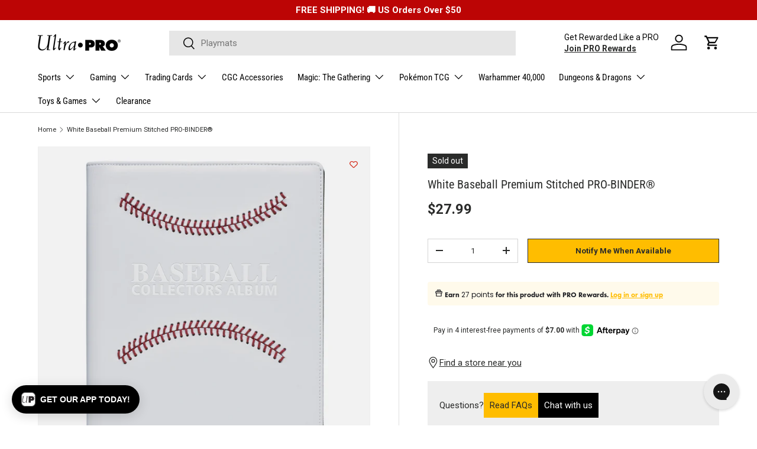

--- FILE ---
content_type: text/html; charset=utf-8
request_url: https://ultrapro.com/products/white-baseball-premium-stitched-pro-binder
body_size: 92078
content:
<!doctype html>
<html class="no-js" lang="en" dir="ltr">
  <head><meta charset="utf-8">
<meta name="viewport" content="width=device-width,initial-scale=1">
<title>White Baseball Premium Stitched PRO-Binder | Ultra PRO International</title><link rel="canonical" href="https://ultrapro.com/products/white-baseball-premium-stitched-pro-binder"><link rel="icon" href="//ultrapro.com/cdn/shop/files/up-logo-email.jpg?crop=center&height=48&v=1717807630&width=48" type="image/jpg">
  <link rel="apple-touch-icon" href="//ultrapro.com/cdn/shop/files/up-logo-email.jpg?crop=center&height=180&v=1717807630&width=180"><meta name="description" content="This baseball-themed Premium PRO-Binder features hand-sewn red stitching on a leatherette white front cover to capture the theme of your valuable baseball card collection. It also has &quot;Baseball Collectors Album&quot; and the Ultra PRO logo debossed on the front cover. The pages in the album are archival-safe, non-PVC polypr"><meta property="og:site_name" content="Ultra PRO International">
<meta property="og:url" content="https://ultrapro.com/products/white-baseball-premium-stitched-pro-binder">
<meta property="og:title" content="White Baseball Premium Stitched PRO-Binder | Ultra PRO International">
<meta property="og:type" content="product">
<meta property="og:description" content="This baseball-themed Premium PRO-Binder features hand-sewn red stitching on a leatherette white front cover to capture the theme of your valuable baseball card collection. It also has &quot;Baseball Collectors Album&quot; and the Ultra PRO logo debossed on the front cover. The pages in the album are archival-safe, non-PVC polypr">

<meta property="og:image" content="http://ultrapro.com/cdn/shop/products/85403.jpg?crop=center&height=1200&v=1759441933&width=1200">
  <meta property="og:image:secure_url" content="https://ultrapro.com/cdn/shop/products/85403.jpg?crop=center&height=1200&v=1759441933&width=1200">
  <meta property="og:image:width" content="1200">
  <meta property="og:image:height" content="1200"><meta property="og:price:amount" content="27.99">
  <meta property="og:price:currency" content="USD"><meta name="twitter:site" content="@UltraProIntl"><meta name="twitter:card" content="summary_large_image">
<meta name="twitter:title" content="White Baseball Premium Stitched PRO-Binder | Ultra PRO International">
<meta name="twitter:description" content="This baseball-themed Premium PRO-Binder features hand-sewn red stitching on a leatherette white front cover to capture the theme of your valuable baseball card collection. It also has &quot;Baseball Collectors Album&quot; and the Ultra PRO logo debossed on the front cover. The pages in the album are archival-safe, non-PVC polypr">
<!-- Bing Tracking -->
    <script>
      (function(w,d,t,r,u)
      {
          var f,n,i;
          w[u]=w[u]||[],f=function()
          {
              var o={ti:"137027693"};
              o.q=w[u],w[u]=new UET(o),w[u].push("pageLoad")
          },
          n=d.createElement(t),n.src=r,n.async=1,n.onload=n.onreadystatechange=function()
          {
              var s=this.readyState;
              s&&s!=="loaded"&&s!=="complete"||(f(),n.onload=n.onreadystatechange=null)
          },
          i=d.getElementsByTagName(t)[0],i.parentNode.insertBefore(n,i)
      })
      (window,document,"script","//bat.bing.com/bat.js","uetq");
    </script>
<!-- End Bing Tracking -->

<!-- Clarity -->
<script type="text/javascript">
      (function(c,l,a,r,i,t,y){
          c[a]=c[a]||function(){(c[a].q=c[a].q||[]).push(arguments)};
          t=l.createElement(r);t.async=1;t.src="https://www.clarity.ms/tag/"+i;
          y=l.getElementsByTagName(r)[0];y.parentNode.insertBefore(t,y);
      })(window, document, "clarity", "script", "f2zxh8skcb");
    </script>
<!-- End Clarity --><script type="text/javascript">
window.dataLayer = window.dataLayer || [];
window.appStart = function(){

window.productPageHandle = function(){
var productName = "White Baseball Premium Stitched PRO-BINDER®";
var productId = "85403";
var productPrice = "27.99";
var productBrand = "Ultra PRO";
var productCollection = "Sports";
var productType = "PRO-Binder";
var productLicense = "";
var productRelease = "";

window.dataLayer.push({
event: 'UP_productDetail',
productName: productName,
productId: productId,
productPrice: productPrice,
productBrand: productBrand,
productCategory: productCollection,
productType: productType,
productLicense: productLicense,
productRelease: productRelease,
});
};

productPageHandle()

}
appStart();
</script><link rel="preload" href="//ultrapro.com/cdn/shop/t/108/assets/main.css?v=88273445937338953381767654076" as="style"><style data-shopify>
@font-face {
  font-family: Roboto;
  font-weight: 400;
  font-style: normal;
  font-display: swap;
  src: url("//ultrapro.com/cdn/fonts/roboto/roboto_n4.2019d890f07b1852f56ce63ba45b2db45d852cba.woff2") format("woff2"),
       url("//ultrapro.com/cdn/fonts/roboto/roboto_n4.238690e0007583582327135619c5f7971652fa9d.woff") format("woff");
}
@font-face {
  font-family: Roboto;
  font-weight: 700;
  font-style: normal;
  font-display: swap;
  src: url("//ultrapro.com/cdn/fonts/roboto/roboto_n7.f38007a10afbbde8976c4056bfe890710d51dec2.woff2") format("woff2"),
       url("//ultrapro.com/cdn/fonts/roboto/roboto_n7.94bfdd3e80c7be00e128703d245c207769d763f9.woff") format("woff");
}
@font-face {
  font-family: Roboto;
  font-weight: 400;
  font-style: italic;
  font-display: swap;
  src: url("//ultrapro.com/cdn/fonts/roboto/roboto_i4.57ce898ccda22ee84f49e6b57ae302250655e2d4.woff2") format("woff2"),
       url("//ultrapro.com/cdn/fonts/roboto/roboto_i4.b21f3bd061cbcb83b824ae8c7671a82587b264bf.woff") format("woff");
}
@font-face {
  font-family: Roboto;
  font-weight: 700;
  font-style: italic;
  font-display: swap;
  src: url("//ultrapro.com/cdn/fonts/roboto/roboto_i7.7ccaf9410746f2c53340607c42c43f90a9005937.woff2") format("woff2"),
       url("//ultrapro.com/cdn/fonts/roboto/roboto_i7.49ec21cdd7148292bffea74c62c0df6e93551516.woff") format("woff");
}
@font-face {
  font-family: "Roboto Condensed";
  font-weight: 400;
  font-style: normal;
  font-display: swap;
  src: url("//ultrapro.com/cdn/fonts/roboto_condensed/robotocondensed_n4.01812de96ca5a5e9d19bef3ca9cc80dd1bf6c8b8.woff2") format("woff2"),
       url("//ultrapro.com/cdn/fonts/roboto_condensed/robotocondensed_n4.3930e6ddba458dc3cb725a82a2668eac3c63c104.woff") format("woff");
}
@font-face {
  font-family: "Roboto Condensed";
  font-weight: 400;
  font-style: normal;
  font-display: swap;
  src: url("//ultrapro.com/cdn/fonts/roboto_condensed/robotocondensed_n4.01812de96ca5a5e9d19bef3ca9cc80dd1bf6c8b8.woff2") format("woff2"),
       url("//ultrapro.com/cdn/fonts/roboto_condensed/robotocondensed_n4.3930e6ddba458dc3cb725a82a2668eac3c63c104.woff") format("woff");
}
@font-face {
        font-family: "FuturaBoldObl";
        src: url("//ultrapro.com/cdn/shop/files/FuturaStdCondensedBoldObl.woff2?v=11037698568871033366") format("woff2");
        font-display: swap;
      }

      :root {
        --bg-color: 255 255 255 / 1.0;
        --bg-color-og: 255 255 255 / 1.0;
        --heading-color: 42 43 42;
        --text-color: 42 43 42;
        --text-color-og: 42 43 42;
        --scrollbar-color: 42 43 42;
        --link-color: 42 43 42;
        --link-color-og: 42 43 42;
        --star-color: 255 159 28;--swatch-border-color-default: 212 213 212;
          --swatch-border-color-active: 149 149 149;
          --swatch-card-size: 24px;
          --swatch-variant-picker-size: 52px;--color-scheme-1-bg: 244 244 244 / 1.0;
        --color-scheme-1-grad: linear-gradient(180deg, rgba(244, 244, 244, 1), rgba(244, 244, 244, 1) 100%);
        --color-scheme-1-heading: 42 43 42;
        --color-scheme-1-text: 42 43 42;
        --color-scheme-1-btn-bg: 255 189 0;
        --color-scheme-1-btn-text: 42 43 42;
        --color-scheme-1-btn-bg-hover: 238 178 6;--color-scheme-2-bg: 42 43 42 / 1.0;
        --color-scheme-2-grad: linear-gradient(225deg, rgba(51, 59, 67, 0.88) 8%, rgba(41, 47, 54, 1) 56%, rgba(20, 20, 20, 1) 92%);
        --color-scheme-2-heading: 255 88 13;
        --color-scheme-2-text: 255 255 255;
        --color-scheme-2-btn-bg: 255 88 13;
        --color-scheme-2-btn-text: 255 255 255;
        --color-scheme-2-btn-bg-hover: 255 124 64;--color-scheme-3-bg: 255 88 13 / 1.0;
        --color-scheme-3-grad: linear-gradient(46deg, rgba(234, 73, 0, 1) 8%, rgba(234, 73, 0, 1) 32%, rgba(255, 88, 13, 0.88) 92%);
        --color-scheme-3-heading: 255 255 255;
        --color-scheme-3-text: 255 255 255;
        --color-scheme-3-btn-bg: 42 43 42;
        --color-scheme-3-btn-text: 255 255 255;
        --color-scheme-3-btn-bg-hover: 82 83 82;

        --drawer-bg-color: 255 255 255 / 1.0;
        --drawer-text-color: 42 43 42;

        --panel-bg-color: 244 244 244 / 1.0;
        --panel-heading-color: 42 43 42;
        --panel-text-color: 42 43 42;

        --in-stock-text-color: 44 126 63;
        --low-stock-text-color: 210 134 26;
        --very-low-stock-text-color: 180 12 28;
        --no-stock-text-color: 119 119 119;
        --no-stock-backordered-text-color: 119 119 119;

        --error-bg-color: 252 237 238;
        --error-text-color: 180 12 28;
        --success-bg-color: 232 246 234;
        --success-text-color: 44 126 63;
        --info-bg-color: 228 237 250;
        --info-text-color: 26 102 210;

        --heading-font-family: "Roboto Condensed", sans-serif;
        --heading-font-style: normal;
        --heading-font-weight: 400;
        --heading-scale-start: 2;

        --navigation-font-family: "Roboto Condensed", sans-serif;
        --navigation-font-style: normal;
        --navigation-font-weight: 400;--heading-text-transform: none;
--subheading-text-transform: none;
        --body-font-family: Roboto, sans-serif;
        --body-font-style: normal;
        --body-font-weight: 400;
        --body-font-size: 15;

        --section-gap: 32;
        --heading-gap: calc(8 * var(--space-unit));--heading-gap: calc(6 * var(--space-unit));--grid-column-gap: 20px;--btn-bg-color: 255 189 0;
        --btn-bg-hover-color: 238 178 6;
        --btn-text-color: 42 43 42;
        --btn-bg-color-og: 255 189 0;
        --btn-text-color-og: 42 43 42;
        --btn-alt-bg-color: 255 189 0;
        --btn-alt-bg-alpha: 1.0;
        --btn-alt-text-color: 42 43 42;
        --btn-border-width: 1px;
        --btn-padding-y: 12px;

        

        --btn-lg-border-radius: 50%;
        --btn-icon-border-radius: 50%;
        --input-with-btn-inner-radius: var(--btn-border-radius);

        --input-bg-color: 255 255 255 / 1.0;
        --input-text-color: 42 43 42;
        --input-border-width: 1px;
        --input-border-radius: 0px;
        --textarea-border-radius: 0px;
        --input-bg-color-diff-3: #f7f7f7;
        --input-bg-color-diff-6: #f0f0f0;

        --modal-border-radius: 16px;
        --modal-overlay-color: 0 0 0;
        --modal-overlay-opacity: 0.4;
        --drawer-border-radius: 16px;
        --overlay-border-radius: 0px;--custom-label-bg-color: 180 12 28;
        --custom-label-text-color: 255 255 255;--sale-label-bg-color: 180 12 28;
        --sale-label-text-color: 255 255 255;--sold-out-label-bg-color: 42 43 42;
        --sold-out-label-text-color: 255 255 255;--preorder-label-bg-color: 255 189 0;
        --preorder-label-text-color: 42 43 42;

        --page-width: 1440px;
        --gutter-sm: 20px;
        --gutter-md: 32px;
        --gutter-lg: 64px;

        --payment-terms-bg-color: #ffffff;

        --coll-card-bg-color: #F9F9F9;
        --coll-card-border-color: #f2f2f2;--blend-bg-color: #f4f4f4;

        --reading-width: 48em;
      }

      @media (max-width: 769px) {
        :root {
          --reading-width: 36em;
        }
      }</style>

    <link rel="stylesheet" href="//ultrapro.com/cdn/shop/t/108/assets/main.css?v=88273445937338953381767654076">
    <script src="//ultrapro.com/cdn/shop/t/108/assets/main.js?v=130712507762387238581767654076" defer="defer"></script><link
        rel="preload"
        href="//ultrapro.com/cdn/fonts/roboto/roboto_n4.2019d890f07b1852f56ce63ba45b2db45d852cba.woff2"
        as="font"
        type="font/woff2"
        crossorigin
        fetchpriority="high"
      ><link
        rel="preload"
        href="//ultrapro.com/cdn/fonts/roboto_condensed/robotocondensed_n4.01812de96ca5a5e9d19bef3ca9cc80dd1bf6c8b8.woff2"
        as="font"
        type="font/woff2"
        crossorigin
        fetchpriority="high"
      ><link rel="stylesheet" href="//ultrapro.com/cdn/shop/t/108/assets/swatches.css?v=81402301706360528481767654076" media="print" onload="this.media='all'">
      <noscript><link rel="stylesheet" href="//ultrapro.com/cdn/shop/t/108/assets/swatches.css?v=81402301706360528481767654076"></noscript><script>window.performance && window.performance.mark && window.performance.mark('shopify.content_for_header.start');</script><meta name="google-site-verification" content="Pq28WUHetV2nSqpfy5HXXPhDyJJsuo2S5-ONKCRF1i0">
<meta name="facebook-domain-verification" content="2oyru3a465txt46j2t0qpj2e2k0tv0">
<meta id="shopify-digital-wallet" name="shopify-digital-wallet" content="/25521684558/digital_wallets/dialog">
<meta name="shopify-checkout-api-token" content="23818b33b6d118d98baa191b215fe639">
<meta id="in-context-paypal-metadata" data-shop-id="25521684558" data-venmo-supported="false" data-environment="production" data-locale="en_US" data-paypal-v4="true" data-currency="USD">
<link rel="alternate" type="application/json+oembed" href="https://ultrapro.com/products/white-baseball-premium-stitched-pro-binder.oembed">
<script async="async" src="/checkouts/internal/preloads.js?locale=en-US"></script>
<link rel="preconnect" href="https://shop.app" crossorigin="anonymous">
<script async="async" src="https://shop.app/checkouts/internal/preloads.js?locale=en-US&shop_id=25521684558" crossorigin="anonymous"></script>
<script id="apple-pay-shop-capabilities" type="application/json">{"shopId":25521684558,"countryCode":"US","currencyCode":"USD","merchantCapabilities":["supports3DS"],"merchantId":"gid:\/\/shopify\/Shop\/25521684558","merchantName":"Ultra PRO International","requiredBillingContactFields":["postalAddress","email","phone"],"requiredShippingContactFields":["postalAddress","email","phone"],"shippingType":"shipping","supportedNetworks":["visa","masterCard","amex","discover","elo","jcb"],"total":{"type":"pending","label":"Ultra PRO International","amount":"1.00"},"shopifyPaymentsEnabled":true,"supportsSubscriptions":true}</script>
<script id="shopify-features" type="application/json">{"accessToken":"23818b33b6d118d98baa191b215fe639","betas":["rich-media-storefront-analytics"],"domain":"ultrapro.com","predictiveSearch":true,"shopId":25521684558,"locale":"en"}</script>
<script>var Shopify = Shopify || {};
Shopify.shop = "ultra-pro-international.myshopify.com";
Shopify.locale = "en";
Shopify.currency = {"active":"USD","rate":"1.0"};
Shopify.country = "US";
Shopify.theme = {"name":"Jan 2026","id":145920557134,"schema_name":"Enterprise","schema_version":"1.4.2","theme_store_id":1657,"role":"main"};
Shopify.theme.handle = "null";
Shopify.theme.style = {"id":null,"handle":null};
Shopify.cdnHost = "ultrapro.com/cdn";
Shopify.routes = Shopify.routes || {};
Shopify.routes.root = "/";</script>
<script type="module">!function(o){(o.Shopify=o.Shopify||{}).modules=!0}(window);</script>
<script>!function(o){function n(){var o=[];function n(){o.push(Array.prototype.slice.apply(arguments))}return n.q=o,n}var t=o.Shopify=o.Shopify||{};t.loadFeatures=n(),t.autoloadFeatures=n()}(window);</script>
<script>
  window.ShopifyPay = window.ShopifyPay || {};
  window.ShopifyPay.apiHost = "shop.app\/pay";
  window.ShopifyPay.redirectState = null;
</script>
<script id="shop-js-analytics" type="application/json">{"pageType":"product"}</script>
<script defer="defer" async type="module" src="//ultrapro.com/cdn/shopifycloud/shop-js/modules/v2/client.init-shop-cart-sync_C5BV16lS.en.esm.js"></script>
<script defer="defer" async type="module" src="//ultrapro.com/cdn/shopifycloud/shop-js/modules/v2/chunk.common_CygWptCX.esm.js"></script>
<script type="module">
  await import("//ultrapro.com/cdn/shopifycloud/shop-js/modules/v2/client.init-shop-cart-sync_C5BV16lS.en.esm.js");
await import("//ultrapro.com/cdn/shopifycloud/shop-js/modules/v2/chunk.common_CygWptCX.esm.js");

  window.Shopify.SignInWithShop?.initShopCartSync?.({"fedCMEnabled":true,"windoidEnabled":true});

</script>
<script>
  window.Shopify = window.Shopify || {};
  if (!window.Shopify.featureAssets) window.Shopify.featureAssets = {};
  window.Shopify.featureAssets['shop-js'] = {"shop-cart-sync":["modules/v2/client.shop-cart-sync_ZFArdW7E.en.esm.js","modules/v2/chunk.common_CygWptCX.esm.js"],"init-fed-cm":["modules/v2/client.init-fed-cm_CmiC4vf6.en.esm.js","modules/v2/chunk.common_CygWptCX.esm.js"],"shop-button":["modules/v2/client.shop-button_tlx5R9nI.en.esm.js","modules/v2/chunk.common_CygWptCX.esm.js"],"shop-cash-offers":["modules/v2/client.shop-cash-offers_DOA2yAJr.en.esm.js","modules/v2/chunk.common_CygWptCX.esm.js","modules/v2/chunk.modal_D71HUcav.esm.js"],"init-windoid":["modules/v2/client.init-windoid_sURxWdc1.en.esm.js","modules/v2/chunk.common_CygWptCX.esm.js"],"shop-toast-manager":["modules/v2/client.shop-toast-manager_ClPi3nE9.en.esm.js","modules/v2/chunk.common_CygWptCX.esm.js"],"init-shop-email-lookup-coordinator":["modules/v2/client.init-shop-email-lookup-coordinator_B8hsDcYM.en.esm.js","modules/v2/chunk.common_CygWptCX.esm.js"],"init-shop-cart-sync":["modules/v2/client.init-shop-cart-sync_C5BV16lS.en.esm.js","modules/v2/chunk.common_CygWptCX.esm.js"],"avatar":["modules/v2/client.avatar_BTnouDA3.en.esm.js"],"pay-button":["modules/v2/client.pay-button_FdsNuTd3.en.esm.js","modules/v2/chunk.common_CygWptCX.esm.js"],"init-customer-accounts":["modules/v2/client.init-customer-accounts_DxDtT_ad.en.esm.js","modules/v2/client.shop-login-button_C5VAVYt1.en.esm.js","modules/v2/chunk.common_CygWptCX.esm.js","modules/v2/chunk.modal_D71HUcav.esm.js"],"init-shop-for-new-customer-accounts":["modules/v2/client.init-shop-for-new-customer-accounts_ChsxoAhi.en.esm.js","modules/v2/client.shop-login-button_C5VAVYt1.en.esm.js","modules/v2/chunk.common_CygWptCX.esm.js","modules/v2/chunk.modal_D71HUcav.esm.js"],"shop-login-button":["modules/v2/client.shop-login-button_C5VAVYt1.en.esm.js","modules/v2/chunk.common_CygWptCX.esm.js","modules/v2/chunk.modal_D71HUcav.esm.js"],"init-customer-accounts-sign-up":["modules/v2/client.init-customer-accounts-sign-up_CPSyQ0Tj.en.esm.js","modules/v2/client.shop-login-button_C5VAVYt1.en.esm.js","modules/v2/chunk.common_CygWptCX.esm.js","modules/v2/chunk.modal_D71HUcav.esm.js"],"shop-follow-button":["modules/v2/client.shop-follow-button_Cva4Ekp9.en.esm.js","modules/v2/chunk.common_CygWptCX.esm.js","modules/v2/chunk.modal_D71HUcav.esm.js"],"checkout-modal":["modules/v2/client.checkout-modal_BPM8l0SH.en.esm.js","modules/v2/chunk.common_CygWptCX.esm.js","modules/v2/chunk.modal_D71HUcav.esm.js"],"lead-capture":["modules/v2/client.lead-capture_Bi8yE_yS.en.esm.js","modules/v2/chunk.common_CygWptCX.esm.js","modules/v2/chunk.modal_D71HUcav.esm.js"],"shop-login":["modules/v2/client.shop-login_D6lNrXab.en.esm.js","modules/v2/chunk.common_CygWptCX.esm.js","modules/v2/chunk.modal_D71HUcav.esm.js"],"payment-terms":["modules/v2/client.payment-terms_CZxnsJam.en.esm.js","modules/v2/chunk.common_CygWptCX.esm.js","modules/v2/chunk.modal_D71HUcav.esm.js"]};
</script>
<script>(function() {
  var isLoaded = false;
  function asyncLoad() {
    if (isLoaded) return;
    isLoaded = true;
    var urls = ["https:\/\/www.partytopics.com\/shopify_apps\/scripts\/shopify.js?shop=ultra-pro-international.myshopify.com","https:\/\/wishlisthero-assets.revampco.com\/store-front\/bundle2.js?shop=ultra-pro-international.myshopify.com","https:\/\/cdn1.stamped.io\/files\/widget.min.js?shop=ultra-pro-international.myshopify.com","https:\/\/schemaplusfiles.s3.amazonaws.com\/loader.min.js?shop=ultra-pro-international.myshopify.com","https:\/\/config.gorgias.chat\/bundle-loader\/01HJ1Q6MS90224Y5SZEBE33YGD?source=shopify1click\u0026shop=ultra-pro-international.myshopify.com","https:\/\/connect.nosto.com\/include\/script\/shopify-25521684558.js?shop=ultra-pro-international.myshopify.com","https:\/\/assets1.adroll.com\/shopify\/latest\/j\/shopify_rolling_bootstrap_v2.js?adroll_adv_id=NNISJJLVIJAIDNR54YR2YJ\u0026adroll_pix_id=GGUSAYN53NC7NEYEGY7X36\u0026shop=ultra-pro-international.myshopify.com","https:\/\/cdn.tapcart.com\/webbridge-sdk\/webbridge.umd.js?shop=ultra-pro-international.myshopify.com","https:\/\/cdn.9gtb.com\/loader.js?g_cvt_id=1d1096c8-50e6-4af0-9fbd-6fdd74eb1d7e\u0026shop=ultra-pro-international.myshopify.com"];
    for (var i = 0; i < urls.length; i++) {
      var s = document.createElement('script');
      s.type = 'text/javascript';
      s.async = true;
      s.src = urls[i];
      var x = document.getElementsByTagName('script')[0];
      x.parentNode.insertBefore(s, x);
    }
  };
  if(window.attachEvent) {
    window.attachEvent('onload', asyncLoad);
  } else {
    window.addEventListener('load', asyncLoad, false);
  }
})();</script>
<script id="__st">var __st={"a":25521684558,"offset":-28800,"reqid":"27e4ca58-60ac-4466-8897-6ad475f1066e-1768710876","pageurl":"ultrapro.com\/products\/white-baseball-premium-stitched-pro-binder","u":"134e1d35db6d","p":"product","rtyp":"product","rid":3969380876366};</script>
<script>window.ShopifyPaypalV4VisibilityTracking = true;</script>
<script id="captcha-bootstrap">!function(){'use strict';const t='contact',e='account',n='new_comment',o=[[t,t],['blogs',n],['comments',n],[t,'customer']],c=[[e,'customer_login'],[e,'guest_login'],[e,'recover_customer_password'],[e,'create_customer']],r=t=>t.map((([t,e])=>`form[action*='/${t}']:not([data-nocaptcha='true']) input[name='form_type'][value='${e}']`)).join(','),a=t=>()=>t?[...document.querySelectorAll(t)].map((t=>t.form)):[];function s(){const t=[...o],e=r(t);return a(e)}const i='password',u='form_key',d=['recaptcha-v3-token','g-recaptcha-response','h-captcha-response',i],f=()=>{try{return window.sessionStorage}catch{return}},m='__shopify_v',_=t=>t.elements[u];function p(t,e,n=!1){try{const o=window.sessionStorage,c=JSON.parse(o.getItem(e)),{data:r}=function(t){const{data:e,action:n}=t;return t[m]||n?{data:e,action:n}:{data:t,action:n}}(c);for(const[e,n]of Object.entries(r))t.elements[e]&&(t.elements[e].value=n);n&&o.removeItem(e)}catch(o){console.error('form repopulation failed',{error:o})}}const l='form_type',E='cptcha';function T(t){t.dataset[E]=!0}const w=window,h=w.document,L='Shopify',v='ce_forms',y='captcha';let A=!1;((t,e)=>{const n=(g='f06e6c50-85a8-45c8-87d0-21a2b65856fe',I='https://cdn.shopify.com/shopifycloud/storefront-forms-hcaptcha/ce_storefront_forms_captcha_hcaptcha.v1.5.2.iife.js',D={infoText:'Protected by hCaptcha',privacyText:'Privacy',termsText:'Terms'},(t,e,n)=>{const o=w[L][v],c=o.bindForm;if(c)return c(t,g,e,D).then(n);var r;o.q.push([[t,g,e,D],n]),r=I,A||(h.body.append(Object.assign(h.createElement('script'),{id:'captcha-provider',async:!0,src:r})),A=!0)});var g,I,D;w[L]=w[L]||{},w[L][v]=w[L][v]||{},w[L][v].q=[],w[L][y]=w[L][y]||{},w[L][y].protect=function(t,e){n(t,void 0,e),T(t)},Object.freeze(w[L][y]),function(t,e,n,w,h,L){const[v,y,A,g]=function(t,e,n){const i=e?o:[],u=t?c:[],d=[...i,...u],f=r(d),m=r(i),_=r(d.filter((([t,e])=>n.includes(e))));return[a(f),a(m),a(_),s()]}(w,h,L),I=t=>{const e=t.target;return e instanceof HTMLFormElement?e:e&&e.form},D=t=>v().includes(t);t.addEventListener('submit',(t=>{const e=I(t);if(!e)return;const n=D(e)&&!e.dataset.hcaptchaBound&&!e.dataset.recaptchaBound,o=_(e),c=g().includes(e)&&(!o||!o.value);(n||c)&&t.preventDefault(),c&&!n&&(function(t){try{if(!f())return;!function(t){const e=f();if(!e)return;const n=_(t);if(!n)return;const o=n.value;o&&e.removeItem(o)}(t);const e=Array.from(Array(32),(()=>Math.random().toString(36)[2])).join('');!function(t,e){_(t)||t.append(Object.assign(document.createElement('input'),{type:'hidden',name:u})),t.elements[u].value=e}(t,e),function(t,e){const n=f();if(!n)return;const o=[...t.querySelectorAll(`input[type='${i}']`)].map((({name:t})=>t)),c=[...d,...o],r={};for(const[a,s]of new FormData(t).entries())c.includes(a)||(r[a]=s);n.setItem(e,JSON.stringify({[m]:1,action:t.action,data:r}))}(t,e)}catch(e){console.error('failed to persist form',e)}}(e),e.submit())}));const S=(t,e)=>{t&&!t.dataset[E]&&(n(t,e.some((e=>e===t))),T(t))};for(const o of['focusin','change'])t.addEventListener(o,(t=>{const e=I(t);D(e)&&S(e,y())}));const B=e.get('form_key'),M=e.get(l),P=B&&M;t.addEventListener('DOMContentLoaded',(()=>{const t=y();if(P)for(const e of t)e.elements[l].value===M&&p(e,B);[...new Set([...A(),...v().filter((t=>'true'===t.dataset.shopifyCaptcha))])].forEach((e=>S(e,t)))}))}(h,new URLSearchParams(w.location.search),n,t,e,['guest_login'])})(!0,!0)}();</script>
<script integrity="sha256-4kQ18oKyAcykRKYeNunJcIwy7WH5gtpwJnB7kiuLZ1E=" data-source-attribution="shopify.loadfeatures" defer="defer" src="//ultrapro.com/cdn/shopifycloud/storefront/assets/storefront/load_feature-a0a9edcb.js" crossorigin="anonymous"></script>
<script crossorigin="anonymous" defer="defer" src="//ultrapro.com/cdn/shopifycloud/storefront/assets/shopify_pay/storefront-65b4c6d7.js?v=20250812"></script>
<script data-source-attribution="shopify.dynamic_checkout.dynamic.init">var Shopify=Shopify||{};Shopify.PaymentButton=Shopify.PaymentButton||{isStorefrontPortableWallets:!0,init:function(){window.Shopify.PaymentButton.init=function(){};var t=document.createElement("script");t.src="https://ultrapro.com/cdn/shopifycloud/portable-wallets/latest/portable-wallets.en.js",t.type="module",document.head.appendChild(t)}};
</script>
<script data-source-attribution="shopify.dynamic_checkout.buyer_consent">
  function portableWalletsHideBuyerConsent(e){var t=document.getElementById("shopify-buyer-consent"),n=document.getElementById("shopify-subscription-policy-button");t&&n&&(t.classList.add("hidden"),t.setAttribute("aria-hidden","true"),n.removeEventListener("click",e))}function portableWalletsShowBuyerConsent(e){var t=document.getElementById("shopify-buyer-consent"),n=document.getElementById("shopify-subscription-policy-button");t&&n&&(t.classList.remove("hidden"),t.removeAttribute("aria-hidden"),n.addEventListener("click",e))}window.Shopify?.PaymentButton&&(window.Shopify.PaymentButton.hideBuyerConsent=portableWalletsHideBuyerConsent,window.Shopify.PaymentButton.showBuyerConsent=portableWalletsShowBuyerConsent);
</script>
<script data-source-attribution="shopify.dynamic_checkout.cart.bootstrap">document.addEventListener("DOMContentLoaded",(function(){function t(){return document.querySelector("shopify-accelerated-checkout-cart, shopify-accelerated-checkout")}if(t())Shopify.PaymentButton.init();else{new MutationObserver((function(e,n){t()&&(Shopify.PaymentButton.init(),n.disconnect())})).observe(document.body,{childList:!0,subtree:!0})}}));
</script>
<link id="shopify-accelerated-checkout-styles" rel="stylesheet" media="screen" href="https://ultrapro.com/cdn/shopifycloud/portable-wallets/latest/accelerated-checkout-backwards-compat.css" crossorigin="anonymous">
<style id="shopify-accelerated-checkout-cart">
        #shopify-buyer-consent {
  margin-top: 1em;
  display: inline-block;
  width: 100%;
}

#shopify-buyer-consent.hidden {
  display: none;
}

#shopify-subscription-policy-button {
  background: none;
  border: none;
  padding: 0;
  text-decoration: underline;
  font-size: inherit;
  cursor: pointer;
}

#shopify-subscription-policy-button::before {
  box-shadow: none;
}

      </style>
<script id="sections-script" data-sections="header,footer" defer="defer" src="//ultrapro.com/cdn/shop/t/108/compiled_assets/scripts.js?31668"></script>
<script>window.performance && window.performance.mark && window.performance.mark('shopify.content_for_header.end');</script>


    <script>
      document.documentElement.className = document.documentElement.className.replace('no-js', 'js');
    </script><!-- CC Custom Head Start --><script src="https://js.squarecdn.com/square-marketplace.js" async=""></script><!-- CC Custom Head End --><!--Gem_Page_Header_Script-->

<link rel="preconnect" href="https://ucarecdn.com">
<link rel="dns-prefetch" href="https://ucarecdn.com">

<link rel="preconnect" href="https://assets.gemcommerce.com">
<link rel="dns-prefetch" href="https://assets.gemcommerce.com">

<link rel="preconnect" href="https://maxcdn.bootstrapcdn.com">
<link rel="dns-prefetch" href="https://maxcdn.bootstrapcdn.com">

<link rel="preconnect" href="https://fonts.gstatic.com">
<link rel="dns-prefetch" href="https://fonts.gstatic.com">

<link rel="preconnect" href="https://fonts.googleapis.com">
<link rel="dns-prefetch" href="https://fonts.googleapis.com">

    


<!--End_Gem_Page_Header_Script-->
<!-- BEGIN app block: shopify://apps/wishlist-hero/blocks/customize-style-block/a9a5079b-59e8-47cb-b659-ecf1c60b9b72 -->
<script>
  try {
    window.WishListHero_setting_theme_override = {
      
      
      
      
      
      
        HeaderFontSize : "30",
      
      
        ProductNameFontSize : "18",
      
      
        PriceFontSize : "16",
      
      t_o_f: true,
      theme_overriden_flag: true
    };
    if (typeof(window.WishListHero_setting) != "undefined" && window.WishListHero_setting) {
      window.WishListHero_setting = {
        ...window.WishListHero_setting,
        ...window.WishListHero_setting_theme_override
      };
    }
  } catch (e) {
    console.error('Error loading config', e);
  }
</script><!-- END app block --><!-- BEGIN app block: shopify://apps/gsc-countdown-timer/blocks/countdown-bar/58dc5b1b-43d2-4209-b1f3-52aff31643ed --><style>
  .gta-block__error {
    display: flex;
    flex-flow: column nowrap;
    gap: 12px;
    padding: 32px;
    border-radius: 12px;
    margin: 12px 0;
    background-color: #fff1e3;
    color: #412d00;
  }

  .gta-block__error-title {
    font-size: 18px;
    font-weight: 600;
    line-height: 28px;
  }

  .gta-block__error-body {
    font-size: 14px;
    line-height: 24px;
  }
</style>

<script>
  (function () {
    try {
      window.GSC_COUNTDOWN_META = {
        product_collections: [{"id":299746787406,"handle":"best-gifts-for-sports-collectors","title":"Best Gifts for Sports Collectors","updated_at":"2026-01-17T04:07:01-08:00","body_html":"","published_at":"2025-11-01T21:44:03-07:00","sort_order":"manual","template_suffix":"","disjunctive":false,"rules":[{"column":"product_metafield_definition","relation":"equals","condition":"Sports"}],"published_scope":"global"},{"id":167015284814,"handle":"gaming-accessories-binders-portfolios-pages","title":"Binders, Portfolios \u0026 Pages","updated_at":"2026-01-17T15:57:04-08:00","body_html":"Store and display your cards in safety with Ultra PRO's plethora of archival-safe Albums, Portfolios, Collector's Pages, and PRO-Binders. Perfect for Pokemon, Magic, Dragon Ball Super, or even sports cards, all of our accessories are guaranteed to ensure your valuables remain protected.","published_at":"2020-08-08T17:03:14-07:00","sort_order":"manual","template_suffix":"","disjunctive":true,"rules":[{"column":"tag","relation":"equals","condition":"Type_Portfolio"},{"column":"tag","relation":"equals","condition":"Type_4-Pocket Portfolio"},{"column":"tag","relation":"equals","condition":"Type_9-Pocket Portfolio"},{"column":"tag","relation":"equals","condition":"Type_Folio"},{"column":"tag","relation":"equals","condition":"Type_Binder"},{"column":"tag","relation":"equals","condition":"Type_PRO-Binder"},{"column":"tag","relation":"equals","condition":"Type_Collector's Pages"},{"column":"tag","relation":"equals","condition":"Type_Gaming Album"}],"published_scope":"global"},{"id":275625050190,"handle":"burbank-card-show","title":"Burbank Card Show","updated_at":"2026-01-17T14:17:55-08:00","body_html":"","published_at":"2024-02-14T08:53:40-08:00","sort_order":"manual","template_suffix":"","disjunctive":false,"rules":[{"column":"tag","relation":"equals","condition":"PFD"},{"column":"tag","relation":"equals","condition":"Category_Sports"}],"published_scope":"global"},{"id":138182393934,"handle":"collectors-albums","title":"Collector's Albums","updated_at":"2026-01-17T04:06:59-08:00","body_html":"\u003cspan\u003eBrowse shop.ultrapro.com for the best deals for \u003c\/span\u003e\u003cem\u003eSports\u003c\/em\u003e\u003cspan\u003e Trading \u003c\/span\u003e\u003cem\u003eCard Albums\u003c\/em\u003e\u003cspan\u003e, Binders \u0026amp; Pages from the leader in sports \u0026amp; memorabilia storage.\u003c\/span\u003e","published_at":"2019-07-24T15:19:48-07:00","sort_order":"manual","template_suffix":"","disjunctive":false,"rules":[{"column":"tag","relation":"equals","condition":"Type_Sports Album"}],"published_scope":"global","image":{"created_at":"2019-07-24T16:37:05-07:00","alt":"Collectors Albums | Ultra PRO International","width":2000,"height":2000,"src":"\/\/ultrapro.com\/cdn\/shop\/collections\/81398_3inCollectorsAlbum_Blue.jpg?v=1650920571"}},{"id":262526402638,"handle":"creative-and-scrapbooking","title":"Creative","updated_at":"2026-01-17T04:06:54-08:00","body_html":"\u003cdiv style=\"text-align: left;\"\u003eUltra PRO is the leading manufacturer of creative products great for scrapbooking, coupon organizing, and everyday photo supplies to protect your precious memories.\u003c\/div\u003e","published_at":"2021-10-04T13:15:06-07:00","sort_order":"manual","template_suffix":"","disjunctive":true,"rules":[{"column":"tag","relation":"equals","condition":"Type_Photo Album"},{"column":"tag","relation":"equals","condition":"Type_Photo Pages"},{"column":"tag","relation":"equals","condition":"Type_Coupon Organizers"},{"column":"tag","relation":"equals","condition":"Type_Art Folio"},{"column":"tag","relation":"equals","condition":"Type_Folder"}],"published_scope":"global","image":{"created_at":"2023-03-23T09:01:15-07:00","alt":null,"width":1400,"height":420,"src":"\/\/ultrapro.com\/cdn\/shop\/collections\/creative-Clear-Pages-1400x420.jpg?v=1679587275"}},{"id":262439764046,"handle":"gaming-accessories","title":"Gaming Accessories","updated_at":"2026-01-17T16:29:42-08:00","body_html":"\u003cspan data-mce-fragment=\"1\"\u003eUltra PRO is the leading manufacturer and supplier of gaming and memorabilia accessories. We specialize in creative ways to protect your valuable investments with a large assortment of deck protectors, deck boxes, and albums. Many of which features official artwork from popular trading card games such as Magic: the Gathering, Dragon Ball Super, and Pokemon, as well as your favorite anime and TV series.\u003c\/span\u003e","published_at":"2021-10-04T13:38:11-07:00","sort_order":"manual","template_suffix":"","disjunctive":true,"rules":[{"column":"tag","relation":"equals","condition":"Type_Portfolio"},{"column":"tag","relation":"equals","condition":"Type_4-Pocket Portfolio"},{"column":"tag","relation":"equals","condition":"Type_9-Pocket Portfolio"},{"column":"tag","relation":"equals","condition":"Type_Folio"},{"column":"tag","relation":"equals","condition":"Type_Binder"},{"column":"tag","relation":"equals","condition":"Type_PRO-Binder"},{"column":"tag","relation":"equals","condition":"Type_Collector's Pages"},{"column":"tag","relation":"equals","condition":"Type_Deck Box"},{"column":"tag","relation":"equals","condition":"Type_Premium Deck Box"},{"column":"tag","relation":"equals","condition":"Type_Deck Protectors"},{"column":"tag","relation":"equals","condition":"Type_Protector Sleeves"},{"column":"tag","relation":"equals","condition":"Type_Sleeve Covers"},{"column":"tag","relation":"equals","condition":"Type_Dice"},{"column":"tag","relation":"equals","condition":"Type_Dice Bag"},{"column":"tag","relation":"equals","condition":"Type_Dice Cozy"},{"column":"tag","relation":"equals","condition":"Type_Gamer Pouch"},{"column":"tag","relation":"equals","condition":"Type_Life Counter"},{"column":"tag","relation":"equals","condition":"Type_Life Pad"},{"column":"tag","relation":"equals","condition":"Type_Treasure Nest"},{"column":"tag","relation":"equals","condition":"Type_Gaming Dice"},{"column":"tag","relation":"equals","condition":"Type_Relic Tokens"},{"column":"tag","relation":"equals","condition":"Type_Playmat"},{"column":"tag","relation":"equals","condition":"Type_Small Playmat"},{"column":"tag","relation":"equals","condition":"Type_Standard Playmat"},{"column":"tag","relation":"equals","condition":"Type_Oversize Playmat"},{"column":"tag","relation":"equals","condition":"Type_Plush"},{"column":"tag","relation":"equals","condition":"Type_Toy"},{"column":"tag","relation":"equals","condition":"Type_Gaming Album"},{"column":"tag","relation":"equals","condition":"Type_Sorting Tray"},{"column":"tag","relation":"equals","condition":"Type_Trove"},{"column":"tag","relation":"equals","condition":"Type_Travel"},{"column":"tag","relation":"equals","condition":"Type_Card Dividers"},{"column":"tag","relation":"equals","condition":"Type_Dice Tray"},{"column":"tag","relation":"equals","condition":"Type_Wall Scroll"},{"column":"tag","relation":"equals","condition":"Type_Deck Box: 100+"},{"column":"tag","relation":"equals","condition":"Type_Deck Box: Alcove"},{"column":"tag","relation":"equals","condition":"Type_Deck Box: Satin"}],"published_scope":"global"},{"id":292739416142,"handle":"non-poke-items","title":"Non-Poke Items","updated_at":"2026-01-17T04:07:01-08:00","body_html":"","published_at":"2025-05-09T00:27:42-07:00","sort_order":"best-selling","template_suffix":"","disjunctive":false,"rules":[{"column":"title","relation":"not_contains","condition":"Pokémon"}],"published_scope":"global"},{"id":265610559566,"handle":"pages-organization-for-creative","title":"Pages \u0026 Organization for Creative","updated_at":"2026-01-17T11:00:53-08:00","body_html":"","published_at":"2022-04-08T13:50:24-07:00","sort_order":"manual","template_suffix":"","disjunctive":true,"rules":[{"column":"tag","relation":"equals","condition":"Type_Album"},{"column":"tag","relation":"equals","condition":"Type_Folder"},{"column":"tag","relation":"equals","condition":"Type_Art Folio"},{"column":"tag","relation":"equals","condition":"Type_Collector's Pages"},{"column":"tag","relation":"equals","condition":"Type_Photo Pages"}],"published_scope":"global"},{"id":265989390414,"handle":"pages-organization-for-gaming","title":"Pages \u0026 Organization for Gaming","updated_at":"2026-01-17T11:00:55-08:00","body_html":"","published_at":"2022-04-25T14:23:08-07:00","sort_order":"manual","template_suffix":"","disjunctive":true,"rules":[{"column":"tag","relation":"equals","condition":"Type_Life Pad"},{"column":"tag","relation":"equals","condition":"Type_Collector's Pages"},{"column":"tag","relation":"equals","condition":"Type_Portfolio"},{"column":"tag","relation":"equals","condition":"Type_Binder"},{"column":"tag","relation":"equals","condition":"Type_Gaming Album"},{"column":"tag","relation":"equals","condition":"Type_PRO-Binder"}],"published_scope":"global"},{"id":265988866126,"handle":"pages-organization-for-sports","title":"Pages \u0026 Organization for Sports","updated_at":"2026-01-17T04:06:59-08:00","body_html":"\u003cp\u003e\u003cspan\u003eDiscover Ultra PRO's Pages Organization for Sports collection, offering a comprehensive range of premium-quality products to organize and protect your sports memorabilia and trading cards. From baseball card albums to football card binders, each item in this collection is designed with durability and functionality in mind. Elevate your sports memorabilia organization with Ultra PRO's innovative and versatile page solutions.\u003c\/span\u003e\u003c\/p\u003e","published_at":"2022-04-25T13:50:10-07:00","sort_order":"manual","template_suffix":"","disjunctive":true,"rules":[{"column":"tag","relation":"equals","condition":"Type_Sports Album"},{"column":"tag","relation":"equals","condition":"Type_Collector's Pages"},{"column":"tag","relation":"equals","condition":"Type_Sports Binder"},{"column":"tag","relation":"equals","condition":"Type_Breaker Mat"}],"published_scope":"global"},{"id":263995818062,"handle":"photo-albums","title":"Photo Albums","updated_at":"2026-01-15T04:06:37-08:00","body_html":"\u003cspan data-mce-fragment=\"1\"\u003eOrganize and store your prints and collectible documents, such as photos, stamps, and postcards in Ultra PRO’s Photo Albums!\u003c\/span\u003e","published_at":"2022-01-13T13:16:11-08:00","sort_order":"manual","template_suffix":"","disjunctive":false,"rules":[{"column":"tag","relation":"equals","condition":"Type_Photo Album"}],"published_scope":"global"},{"id":265610952782,"handle":"creative-and-scrapbooking-photo-pages-albums","title":"Photo Pages \u0026 Albums","updated_at":"2026-01-17T04:06:54-08:00","body_html":"\u003cp\u003e\u003cspan\u003eExplore Ultra PRO's Creative and Scrapbooking Photo Pages Albums collection, meticulously designed to preserve and showcase your cherished memories. From photo albums to specialized page inserts, each item in this collection offers durability and clarity to protect your photos for years to come. With a variety of sizes and styles available, Ultra PRO provides the perfect solution for organizing and displaying your precious photographs.\u003c\/span\u003e\u003c\/p\u003e","published_at":"2022-04-08T14:41:41-07:00","sort_order":"manual","template_suffix":"","disjunctive":true,"rules":[{"column":"tag","relation":"equals","condition":"Type_Photo Pages"},{"column":"tag","relation":"equals","condition":"Type_Photo Album"}],"published_scope":"global"},{"id":167015186510,"handle":"pro-binders","title":"PRO-BINDER® Albums","updated_at":"2026-01-17T04:07:01-08:00","body_html":"\u003cp\u003eUltra PRO’s PRO-Binders offer premium, secure storage for trading cards with side-loading pockets, padded covers, and elastic or zip closures. Made from archival-safe, acid-free, and PVC-free materials, they protect cards from damage while allowing for easy browsing. Designed to hold 160 to over 360 sleeved or double-sleeved cards, they’re ideal for showcasing full sets or favorites. Many collectors ask if cards stay in place—and yes, the side-load design and tight closure prevent slipping during transport. With licensed artwork and sleek construction, PRO-Binders combine style and function for serious collectors.\u003cbr\u003e\u003c\/p\u003e","published_at":"2020-08-08T16:54:03-07:00","sort_order":"created-desc","template_suffix":"","disjunctive":false,"rules":[{"column":"type","relation":"equals","condition":"PRO-Binder"}],"published_scope":"global"},{"id":265989357646,"handle":"pro-binders-for-sports","title":"PRO-BINDER® Albums for Sports","updated_at":"2026-01-17T07:27:09-08:00","body_html":"","published_at":"2022-04-25T14:17:58-07:00","sort_order":"manual","template_suffix":"","disjunctive":false,"rules":[{"column":"tag","relation":"equals","condition":"Sports Binder"}],"published_scope":"global"},{"id":278378741838,"handle":"sport-card-expo-canada","title":"Sport Card Expo Canada","updated_at":"2026-01-17T14:17:57-08:00","body_html":"","published_at":"2024-04-22T12:16:16-07:00","sort_order":"manual","template_suffix":"","disjunctive":false,"rules":[{"column":"tag","relation":"equals","condition":"PFD"},{"column":"tag","relation":"equals","condition":"Category_Sports"}],"published_scope":"global"},{"id":137677635662,"handle":"sports-and-memorabilia","title":"Sports \u0026 Memorabilia","updated_at":"2026-01-17T04:07:01-08:00","body_html":"\u003cp\u003eUltra PRO is the leading manufacturer of sports, comics, and memorabilia storage. Each of our products is engineered with archival-quality materials ensuring your valuable souvenirs and keepsakes stay protected for the long haul.\u003c\/p\u003e\n\u003cp\u003e\u003cstrong\u003eOur ONE-TOUCH® holders can be found with multiple options \u003ca href=\"https:\/\/ultrapro.com\/collections\/one-touch-card-holders\" title=\"ONE-TOUCH® Card Holders | Ultra PRO International\"\u003ehere\u003c\/a\u003e.\u003c\/strong\u003e\u003c\/p\u003e","published_at":"2019-07-24T18:55:06-07:00","sort_order":"manual","template_suffix":"","disjunctive":true,"rules":[{"column":"tag","relation":"equals","condition":"Type_Card Case"},{"column":"tag","relation":"equals","condition":"Type_Toploader"},{"column":"tag","relation":"equals","condition":"Type_Sports Album"},{"column":"tag","relation":"equals","condition":"Type_Display Case"},{"column":"tag","relation":"equals","condition":"Type_One Touch"},{"column":"tag","relation":"equals","condition":"Type_Penny Sleeves"},{"column":"tag","relation":"equals","condition":"Type_Screwdown Case"},{"column":"tag","relation":"equals","condition":"Type_Semi-Rigid"},{"column":"tag","relation":"equals","condition":"Type_Snaps"},{"column":"tag","relation":"equals","condition":"Type_Breaker Mat"},{"column":"tag","relation":"equals","condition":"Type_Helmets"},{"column":"tag","relation":"equals","condition":"Type_Stands"},{"column":"tag","relation":"equals","condition":"Type_Card Sleeves"},{"column":"tag","relation":"equals","condition":"Type_Trading Cards"},{"column":"tag","relation":"equals","condition":"Sport_Baseball"},{"column":"tag","relation":"equals","condition":"Sport_Basketball"},{"column":"tag","relation":"equals","condition":"Sport_Football"},{"column":"tag","relation":"equals","condition":"Sport_Golf"},{"column":"tag","relation":"equals","condition":"Sport_Hockey"},{"column":"tag","relation":"equals","condition":"Sport_Soccer"},{"column":"tag","relation":"equals","condition":"Sport_Softball"},{"column":"tag","relation":"equals","condition":"Sport_Volleyball"},{"column":"tag","relation":"equals","condition":"Brand_Riddell"},{"column":"tag","relation":"equals","condition":"Brand_Sequoia Games"},{"column":"tag","relation":"equals","condition":"Brand_Upper Deck"},{"column":"tag","relation":"equals","condition":"Brand_Panini"},{"column":"tag","relation":"equals","condition":"Brand_Jersey Fusion"},{"column":"tag","relation":"equals","condition":"Brand_Topps"},{"column":"tag","relation":"equals","condition":"Sports Binder"},{"column":"tag","relation":"equals","condition":"Type_Collector's Pages"}],"published_scope":"global"},{"id":263995785294,"handle":"sports-and-memorabilia-sports-albums","title":"Sports Albums","updated_at":"2026-01-17T04:06:59-08:00","body_html":"\u003cspan data-mce-fragment=\"1\"\u003eOrganize and store your trading cards and collectible documents in Ultra PRO’s Sports Albums!\u003c\/span\u003e","published_at":"2022-01-13T13:12:55-08:00","sort_order":"manual","template_suffix":"","disjunctive":false,"rules":[{"column":"tag","relation":"equals","condition":"Type_Sports Album"}],"published_scope":"global"},{"id":275473498190,"handle":"sports-products-for-discounts","title":"Sports Products for Discounts","updated_at":"2026-01-17T14:17:53-08:00","body_html":"","published_at":"2024-02-12T15:34:28-08:00","sort_order":"manual","template_suffix":"","disjunctive":false,"rules":[{"column":"tag","relation":"equals","condition":"PFD"},{"column":"tag","relation":"equals","condition":"Category_Sports"}],"published_scope":"global"},{"id":265167994958,"handle":"trading-cards-accessories","title":"Trading Cards Accessories","updated_at":"2026-01-17T04:07:01-08:00","body_html":"","published_at":"2022-03-11T17:30:40-08:00","sort_order":"manual","template_suffix":"","disjunctive":true,"rules":[{"column":"tag","relation":"equals","condition":"Type_Toploader"},{"column":"tag","relation":"equals","condition":"Type_Semi-Rigid"},{"column":"tag","relation":"equals","condition":"Type_One-Touch"},{"column":"tag","relation":"equals","condition":"Type_Sports Album"},{"column":"tag","relation":"equals","condition":"Type_Collector's Pages"},{"column":"tag","relation":"equals","condition":"Type_Screwdown Case"},{"column":"tag","relation":"equals","condition":"Type_Card Boxes"},{"column":"tag","relation":"equals","condition":"Type_Snaps"},{"column":"tag","relation":"equals","condition":"Type_Card Case"}],"published_scope":"global"},{"id":263225901134,"handle":"ultra-pro-discount-code-promotion","title":"Ultra PRO Discount Code Promotion","updated_at":"2026-01-17T16:29:45-08:00","body_html":"","published_at":"2021-11-30T12:19:04-08:00","sort_order":"manual","template_suffix":"","disjunctive":false,"rules":[{"column":"tag","relation":"equals","condition":"PFD"}],"published_scope":"web"},{"id":265359523918,"handle":"vip-sale","title":"VIP Sports Sale","updated_at":"2026-01-17T11:00:59-08:00","body_html":"","published_at":"2022-03-24T15:17:21-07:00","sort_order":"manual","template_suffix":"","disjunctive":false,"rules":[{"column":"type","relation":"not_equals","condition":"Trading Cards"},{"column":"type","relation":"not_equals","condition":"Toploader"},{"column":"title","relation":"not_contains","condition":"Gathering"},{"column":"title","relation":"not_contains","condition":"Dungeons \u0026 Dragons"},{"column":"title","relation":"not_contains","condition":"Solid Color"},{"column":"title","relation":"not_contains","condition":"Eclipse"},{"column":"title","relation":"not_contains","condition":"Deck Protector"},{"column":"title","relation":"not_contains","condition":"Satin"},{"column":"title","relation":"not_contains","condition":"Suede"},{"column":"is_price_reduced","relation":"is_not_set","condition":""},{"column":"type","relation":"not_equals","condition":"Game"},{"column":"type","relation":"not_equals","condition":"Deck Boxes"},{"column":"title","relation":"not_contains","condition":"Vivid"},{"column":"title","relation":"not_contains","condition":"Gift Card"},{"column":"type","relation":"not_equals","condition":"Dice"},{"column":"title","relation":"not_contains","condition":"Havoc"},{"column":"vendor","relation":"not_equals","condition":"Riddell"},{"column":"title","relation":"not_contains","condition":"killer"},{"column":"title","relation":"not_contains","condition":"Mystery Playmat"}],"published_scope":"global"}],
        product_tags: ["Category_Sports","cincodemayo","Color_White","Feature_Stitched","PFD","Sport_All Sports","Sports","Sports Binder","Type_Album","Type_Binder","Type_Photo Album","Type_PRO-Binder","Type_Sports Album"],
      };

      const widgets = [{"key":"GSC-SMALL-OSYvAMtlphQd","type":"block","timer":{"date":"2026-01-05T23:59:00.000-08:00","mode":"date","daily":{"tz":"Etc\/GMT-0","endHours":14,"endMinutes":0,"repeatDays":[0,1,2,3,4,5,6],"startHours":10,"startMinutes":0},"hours":72,"onEnd":"hide","minutes":0,"seconds":0,"scheduling":{"end":null,"start":null}},"content":{"align":"center","items":[{"id":"text-iYSImCFlbnHp","type":"text","align":"left","color":"#ffffff","value":"BOGO 50% OFF","enabled":false,"padding":{"mobile":{},"desktop":{}},"fontFamily":"font1","fontWeight":"700","textTransform":"unset","mobileFontSize":"32px","desktopFontSize":"32px","mobileLineHeight":"1.3","desktopLineHeight":"1.3","mobileLetterSpacing":"0","desktopLetterSpacing":"0"},{"id":"text-wgOJJFcpWJSL","type":"text","align":"left","color":"#000000","value":"New Year Sale Ends In:","enabled":false,"padding":{"mobile":{"bottom":"8px"},"desktop":{"bottom":"10px"}},"fontFamily":"font1","fontWeight":"800","textTransform":"capitalize","mobileFontSize":"16px","desktopFontSize":"25px","mobileLineHeight":"1.3","desktopLineHeight":"1.3","mobileLetterSpacing":"0","desktopLetterSpacing":"0"},{"id":"timer-PNyUFctWsDJu","type":"timer","view":"custom","border":{"size":"2px","color":"#FFFFFF","enabled":false},"digits":{"gap":"0px","color":"#ffffff","fontSize":"50px","fontFamily":"font2","fontWeight":"600"},"labels":{"days":"days","color":"#ffffff","hours":"hours","enabled":true,"minutes":"mins","seconds":"secs","fontSize":"18px","fontFamily":"font3","fontWeight":"500","milliseconds":"ms","textTransform":"unset"},"layout":"separate","margin":{"mobile":{},"desktop":{}},"radius":{"value":"16px","enabled":true},"shadow":{"type":"","color":"black","enabled":true},"enabled":true,"padding":{"mobile":{},"desktop":{"top":"0px","bottom":"0px"}},"fontSize":{"mobile":"14px","desktop":"18px"},"separator":{"type":"colon","color":"#ffffff","enabled":true},"background":{"blur":"2px","color":"#bc0505","enabled":true},"unitFormat":"d:h:m:s","mobileWidth":"80%","desktopWidth":"80%"},{"id":"button-LmvplJakGwlq","href":"https:\/\/shopify.com","type":"button","label":"Button","width":"content","border":{"size":"2px","color":"#000000","enabled":false},"margin":{"mobile":{"top":"0px","left":"0px","right":"0px","bottom":"0px"},"desktop":{"top":"0px","left":"0px","right":"0px","bottom":"0px"}},"radius":{"value":"12px","enabled":true},"target":"_blank","enabled":false,"padding":{"mobile":{"top":"12px","left":"40px","right":"40px","bottom":"12px"},"desktop":{"top":"16px","left":"48px","right":"48px","bottom":"16px"}},"textColor":"#ffffff","background":{"blur":"0px","color":"#000000","enabled":true},"fontFamily":"font1","fontWeight":"500","textTransform":"unset","mobileFontSize":"16px","desktopFontSize":"17px","mobileLetterSpacing":"0","desktopLetterSpacing":"0"},{"id":"coupon-hhVoQHpUglWP","code":"PASTE YOUR CODE","icon":{"type":"discount-star","enabled":true},"type":"coupon","label":"Save 35%","action":"copy","border":{"size":"1px","color":"#9e9e9e","enabled":true},"margin":{"mobile":{"top":"0px","left":"0px","right":"0px","bottom":"0px"},"desktop":{"top":"0px","left":"0px","right":"0px","bottom":"0px"}},"radius":{"value":"10px","enabled":true},"enabled":false,"padding":{"mobile":{"top":"6px","left":"12px","right":"12px","bottom":"6px"},"desktop":{"top":"12px","left":"16px","right":"16px","bottom":"12px"}},"textColor":"#000000","background":{"blur":"0px","color":"#f2f2f2","enabled":true},"fontFamily":"font1","fontWeight":"600","textTransform":"unset","mobileFontSize":"12px","desktopFontSize":"17px"}],"border":{"size":"1px","color":"#000000","enabled":false},"layout":"column","margin":{"mobile":{"top":"0px","left":"0px","right":"0px","bottom":"0px"},"desktop":{"top":"0px","left":"0px","right":"0px","bottom":"0px"}},"radius":{"value":"20px","enabled":false},"padding":{"mobile":{"top":"0px","left":"0px","right":"0px","bottom":"0px"},"desktop":{"top":"0px","left":"0px","right":"0px","bottom":"0px"}},"mobileGap":"6px","background":{"src":"https:\/\/cdn.shopify.com\/s\/files\/1\/0255\/2168\/4558\/files\/timer-bg2.png?v=1766835206","blur":"8px","source":"shopify","bgColor":"#ffffff","enabled":false,"overlayColor":"rgba(0,0,0,0)"},"desktopGap":"6px","mobileWidth":"100%","desktopWidth":"400px","backgroundClick":{"url":"https:\/\/ultrapro.com\/collections\/new-year-sale","target":"_self","enabled":true}},"enabled":true,"general":{"font1":"inherit","font2":"inherit","font3":"inherit","preset":"small2","breakpoint":"768px"},"section":null,"userCss":"","targeting":null},{"bar":{"sticky":true,"justify":"space-evenly","position":"top","closeButton":{"color":"#bdbdbd","enabled":true}},"key":"GSC-BAR-woBMjYDNEduC","type":"bar","timer":{"date":"2025-10-08T00:00:00.000Z","mode":"evergreen","daily":{"tz":"Etc\/GMT-0","endHours":14,"endMinutes":0,"repeatDays":[0,1,2,3,4,5,6],"startHours":10,"startMinutes":0},"hours":72,"onEnd":"restart","minutes":0,"seconds":0,"scheduling":{"end":null,"start":null}},"content":{"align":"center","items":[{"id":"text-ElpCnhxjKfJy","type":"text","align":"left","color":"#000000","value":"Time is ticking","enabled":false,"padding":{"mobile":{},"desktop":{}},"fontFamily":"font1","fontWeight":"700","textTransform":"unset","mobileFontSize":"16px","desktopFontSize":"24px","mobileLineHeight":"1.3","desktopLineHeight":"1.2","mobileLetterSpacing":"0","desktopLetterSpacing":"0"},{"id":"text-VfTNHCBJYCXh","type":"text","align":"left","color":"#000000","value":"Sale ends in:","enabled":false,"padding":{"mobile":{},"desktop":{}},"fontFamily":"font1","fontWeight":"400","textTransform":"unset","mobileFontSize":"12px","desktopFontSize":"15px","mobileLineHeight":"1.3","desktopLineHeight":"1.3","mobileLetterSpacing":"0","desktopLetterSpacing":"0"},{"id":"timer-orZBAVGWGcwQ","type":"timer","view":"custom","border":{"size":"2px","color":"#FFFFFF","enabled":false},"digits":{"gap":"0px","color":"#ffffff","fontSize":"79px","fontFamily":"font2","fontWeight":"600"},"labels":{"days":"days","color":"#ffffff","hours":"hours","enabled":true,"minutes":"mins","seconds":"secs","fontSize":"22px","fontFamily":"font3","fontWeight":"500","milliseconds":"ms","textTransform":"unset"},"layout":"separate","margin":{"mobile":{},"desktop":{}},"radius":{"value":"16px","enabled":false},"shadow":{"type":"","color":"black","enabled":true},"enabled":true,"padding":{"mobile":{},"desktop":{"top":"0px"}},"fontSize":{"mobile":"14px","desktop":"18px"},"separator":{"type":"colon","color":"#ffffff","enabled":true},"background":{"blur":"2px","color":"#eeeeee","enabled":false},"unitFormat":"d:h:m:s","mobileWidth":"160px","desktopWidth":"228px"},{"id":"button-lPiOlKtDAtKd","href":"https:\/\/shopify.com","type":"button","label":"Shop now","width":"content","border":{"size":"2px","color":"#000000","enabled":false},"margin":{"mobile":{"top":"0px","left":"0px","right":"0px","bottom":"0px"},"desktop":{"top":"0px","left":"0px","right":"0px","bottom":"0px"}},"radius":{"value":"8px","enabled":true},"target":"_self","enabled":false,"padding":{"mobile":{"top":"8px","left":"12px","right":"12px","bottom":"8px"},"desktop":{"top":"12px","left":"32px","right":"32px","bottom":"12px"}},"textColor":"#ffffff","background":{"blur":"0px","color":"#000000","enabled":true},"fontFamily":"font1","fontWeight":"500","textTransform":"unset","mobileFontSize":"12px","desktopFontSize":"14px","mobileLetterSpacing":"0","desktopLetterSpacing":"0"},{"id":"coupon-RMucBUNVrgUu","code":"PASTE YOUR CODE","icon":{"type":"discount-star","enabled":true},"type":"coupon","label":"Save 35%","action":"copy","border":{"size":"1px","color":"#9e9e9e","enabled":true},"margin":{"mobile":{"top":"0px","left":"0px","right":"0px","bottom":"0px"},"desktop":{"top":"0px","left":"0px","right":"0px","bottom":"0px"}},"radius":{"value":"6px","enabled":true},"enabled":false,"padding":{"mobile":{"top":"4px","left":"12px","right":"12px","bottom":"4px"},"desktop":{"top":"8px","left":"16px","right":"16px","bottom":"8px"}},"textColor":"#000000","background":{"blur":"0px","color":"#eeeeee","enabled":true},"fontFamily":"font1","fontWeight":"600","textTransform":"uppercase","mobileFontSize":"12px","desktopFontSize":"14px"}],"border":{"size":"1px","color":"#000000","enabled":false},"layout":"column","margin":{"mobile":{"top":"0px","left":"0px","right":"0px","bottom":"0px"},"desktop":{"top":"0px","left":"0px","right":"0px","bottom":"0px"}},"radius":{"value":"8px","enabled":false},"padding":{"mobile":{"top":"4px","left":"0px","right":"0px","bottom":"4px"},"desktop":{"top":"8px","left":"28px","right":"28px","bottom":"8px"}},"mobileGap":"6px","background":{"src":"https:\/\/cdn.shopify.com\/s\/files\/1\/0255\/2168\/4558\/files\/Artboard_1_copy_8_329d349a-777f-4949-928e-cc86b56ffc1f.jpg?v=1759955196","blur":"0px","source":"shopify","bgColor":"#ffffff","enabled":true,"overlayColor":"rgba(0,0,0,0)"},"desktopGap":"34px","mobileWidth":"100%","desktopWidth":"400px","backgroundClick":{"url":"","target":"_self","enabled":false}},"enabled":false,"general":{"font1":"Squada One, cursive","font2":"Squada One, sans-serif","font3":"Squada One, cursive","preset":"bar1","breakpoint":"768px"},"section":null,"userCss":"","targeting":{"geo":null,"pages":{"cart":true,"home":true,"other":true,"password":true,"products":{"mode":"all","tags":[],"enabled":true,"specificProducts":[],"productsInCollections":[]},"collections":{"mode":"all","items":[],"enabled":true}}}},{"key":"GSC-SMALL-sXRUCzyPVXPY","type":"block","timer":{"date":"2025-10-08T00:00:00.000Z","mode":"evergreen","daily":{"tz":"Etc\/GMT-0","endHours":14,"endMinutes":0,"repeatDays":[0,1,2,3,4,5,6],"startHours":10,"startMinutes":0},"hours":72,"onEnd":"restart","minutes":0,"seconds":0,"scheduling":{"end":null,"start":null}},"content":{"align":"center","items":[{"id":"text-iaiXinPjjbqj","type":"text","align":"left","color":"#ffffff","value":"LAST CHANCE CLEARANCE!","enabled":true,"padding":{"mobile":{},"desktop":{}},"fontFamily":"font1","fontWeight":"700","textTransform":"unset","mobileFontSize":"32px","desktopFontSize":"32px","mobileLineHeight":"1.3","desktopLineHeight":"1.3","mobileLetterSpacing":"0","desktopLetterSpacing":"0"},{"id":"text-UFwngfpVESCJ","type":"text","align":"left","color":"#ffffff","value":"Grab them before they are gone forever","enabled":true,"padding":{"mobile":{"bottom":"8px"},"desktop":{"bottom":"10px"}},"fontFamily":"font1","fontWeight":"400","textTransform":"unset","mobileFontSize":"17px","desktopFontSize":"16px","mobileLineHeight":"1.3","desktopLineHeight":"1.3","mobileLetterSpacing":"0","desktopLetterSpacing":"0"},{"id":"timer-CRCWOqgAJRvo","type":"timer","view":"custom","border":{"size":"2px","color":"#FFFFFF","enabled":false},"digits":{"gap":"0px","color":"#ffffff","fontSize":"67px","fontFamily":"font2","fontWeight":"600"},"labels":{"days":"days","color":"#ffffff","hours":"hours","enabled":true,"minutes":"mins","seconds":"secs","fontSize":"27px","fontFamily":"font3","fontWeight":"500","milliseconds":"ms","textTransform":"unset"},"layout":"separate","margin":{"mobile":{},"desktop":{}},"radius":{"value":"16px","enabled":false},"shadow":{"type":"","color":"black","enabled":true},"enabled":true,"padding":{"mobile":{},"desktop":{"top":"0px","bottom":"0px"}},"fontSize":{"mobile":"14px","desktop":"18px"},"separator":{"type":"colon","color":"#ffffff","enabled":true},"background":{"blur":"2px","color":"#eeeeee","enabled":false},"unitFormat":"d:h:m:s","mobileWidth":"80%","desktopWidth":"80%"},{"id":"button-OMYBAlMJxcta","href":"https:\/\/shopify.com","type":"button","label":"Button","width":"content","border":{"size":"2px","color":"#000000","enabled":false},"margin":{"mobile":{"top":"0px","left":"0px","right":"0px","bottom":"0px"},"desktop":{"top":"0px","left":"0px","right":"0px","bottom":"0px"}},"radius":{"value":"12px","enabled":true},"target":"_blank","enabled":false,"padding":{"mobile":{"top":"12px","left":"40px","right":"40px","bottom":"12px"},"desktop":{"top":"16px","left":"48px","right":"48px","bottom":"16px"}},"textColor":"#ffffff","background":{"blur":"0px","color":"#000000","enabled":true},"fontFamily":"font1","fontWeight":"500","textTransform":"unset","mobileFontSize":"16px","desktopFontSize":"17px","mobileLetterSpacing":"0","desktopLetterSpacing":"0"},{"id":"coupon-VgNtBHwomwmK","code":"PASTE YOUR CODE","icon":{"type":"discount-star","enabled":true},"type":"coupon","label":"Save 35%","action":"copy","border":{"size":"1px","color":"#ffffff","enabled":true},"margin":{"mobile":{"top":"0px","left":"0px","right":"0px","bottom":"0px"},"desktop":{"top":"0px","left":"0px","right":"0px","bottom":"0px"}},"radius":{"value":"10px","enabled":true},"enabled":false,"padding":{"mobile":{"top":"6px","left":"12px","right":"12px","bottom":"6px"},"desktop":{"top":"12px","left":"16px","right":"16px","bottom":"12px"}},"textColor":"#000000","background":{"blur":"0px","color":"#ffffff","enabled":true},"fontFamily":"font1","fontWeight":"600","textTransform":"unset","mobileFontSize":"12px","desktopFontSize":"17px"}],"border":{"size":"1px","color":"#000000","enabled":false},"layout":"column","margin":{"mobile":{"top":"0px","left":"0px","right":"0px","bottom":"0px"},"desktop":{"top":"0px","left":"0px","right":"0px","bottom":"0px"}},"radius":{"value":"20px","enabled":false},"padding":{"mobile":{"top":"16px","left":"20px","right":"20px","bottom":"16px"},"desktop":{"top":"20px","left":"24px","right":"24px","bottom":"20px"}},"mobileGap":"5px","background":{"src":"https:\/\/cdn.shopify.com\/s\/files\/1\/0255\/2168\/4558\/files\/Artboard_1_copy_10_c24b835d-7250-48a5-a267-8fbcbd9c44f9.jpg?v=1759955747","blur":"0px","source":"shopify","bgColor":"#ffffff","enabled":true,"overlayColor":"rgba(0,0,0,0)"},"desktopGap":"6px","mobileWidth":"100%","desktopWidth":"400px","backgroundClick":{"url":"","target":"_self","enabled":false}},"enabled":false,"general":{"font1":"Squada One, sans-serif","font2":"Squada One, sans-serif","font3":"Squada One, sans-serif","preset":"small1","breakpoint":"768px"},"section":null,"userCss":"","targeting":null},{"key":"GSC-SMALL-QDIxiuNujaMB","type":"block","timer":{"date":"2025-10-02T00:00:00.000Z","mode":"evergreen","daily":{"tz":"Etc\/GMT-0","endHours":14,"endMinutes":0,"repeatDays":[0,1,2,3,4,5,6],"startHours":10,"startMinutes":0},"hours":72,"onEnd":"restart","minutes":0,"seconds":0,"scheduling":{"end":null,"start":null}},"content":{"align":"center","items":[{"id":"text-aLagaVKILMRY","type":"text","align":"left","color":"#000000","value":"Time is ticking","enabled":true,"padding":{"mobile":{},"desktop":{}},"fontFamily":"font1","fontWeight":"700","textTransform":"unset","mobileFontSize":"32px","desktopFontSize":"32px","mobileLineHeight":"1.3","desktopLineHeight":"1.3","mobileLetterSpacing":"0","desktopLetterSpacing":"0"},{"id":"text-LHNjZKuMlxdL","type":"text","align":"left","color":"#000000","value":"Grab your discount while you can","enabled":true,"padding":{"mobile":{"bottom":"8px"},"desktop":{"bottom":"10px"}},"fontFamily":"font1","fontWeight":"400","textTransform":"unset","mobileFontSize":"16px","desktopFontSize":"16px","mobileLineHeight":"1.3","desktopLineHeight":"1.3","mobileLetterSpacing":"0","desktopLetterSpacing":"0"},{"id":"timer-HUAmfNDdKscB","type":"timer","view":"custom","border":{"size":"2px","color":"#FFFFFF","enabled":false},"digits":{"gap":"0px","color":"#000000","fontSize":"56px","fontFamily":"font2","fontWeight":"600"},"labels":{"days":"days","color":"#000000","hours":"hours","enabled":true,"minutes":"mins","seconds":"secs","fontSize":"20px","fontFamily":"font3","fontWeight":"500","milliseconds":"ms","textTransform":"unset"},"layout":"separate","margin":{"mobile":{},"desktop":{}},"radius":{"value":"16px","enabled":false},"shadow":{"type":"","color":"black","enabled":true},"enabled":true,"padding":{"mobile":{},"desktop":{"top":"0px","bottom":"0px"}},"fontSize":{"mobile":"14px","desktop":"18px"},"separator":{"type":"colon","color":"#000000","enabled":true},"background":{"blur":"2px","color":"#eeeeee","enabled":false},"unitFormat":"d:h:m:s","mobileWidth":"80%","desktopWidth":"80%"},{"id":"button-RswyClyFGFYe","href":"https:\/\/shopify.com","type":"button","label":"Button","width":"content","border":{"size":"2px","color":"#000000","enabled":false},"margin":{"mobile":{"top":"0px","left":"0px","right":"0px","bottom":"0px"},"desktop":{"top":"0px","left":"0px","right":"0px","bottom":"0px"}},"radius":{"value":"12px","enabled":true},"target":"_blank","enabled":false,"padding":{"mobile":{"top":"12px","left":"40px","right":"40px","bottom":"12px"},"desktop":{"top":"16px","left":"48px","right":"48px","bottom":"16px"}},"textColor":"#ffffff","background":{"blur":"0px","color":"#000000","enabled":true},"fontFamily":"font1","fontWeight":"500","textTransform":"unset","mobileFontSize":"16px","desktopFontSize":"17px","mobileLetterSpacing":"0","desktopLetterSpacing":"0"},{"id":"coupon-zIVuXihHkGRB","code":"PASTE YOUR CODE","icon":{"type":"discount-star","enabled":true},"type":"coupon","label":"Save 35%","action":"copy","border":{"size":"1px","color":"#9e9e9e","enabled":true},"margin":{"mobile":{"top":"0px","left":"0px","right":"0px","bottom":"0px"},"desktop":{"top":"0px","left":"0px","right":"0px","bottom":"0px"}},"radius":{"value":"10px","enabled":true},"enabled":true,"padding":{"mobile":{"top":"6px","left":"12px","right":"12px","bottom":"6px"},"desktop":{"top":"12px","left":"16px","right":"16px","bottom":"12px"}},"textColor":"#000000","background":{"blur":"0px","color":"#f2f2f2","enabled":true},"fontFamily":"font1","fontWeight":"600","textTransform":"unset","mobileFontSize":"12px","desktopFontSize":"17px"}],"border":{"size":"1px","color":"#000000","enabled":false},"layout":"column","margin":{"mobile":{"top":"0px","left":"0px","right":"0px","bottom":"0px"},"desktop":{"top":"0px","left":"0px","right":"0px","bottom":"0px"}},"radius":{"value":"20px","enabled":true},"padding":{"mobile":{"top":"16px","left":"20px","right":"20px","bottom":"16px"},"desktop":{"top":"20px","left":"24px","right":"24px","bottom":"20px"}},"mobileGap":"6px","background":{"src":null,"blur":"0px","source":"color","bgColor":"#ffffff","enabled":true,"overlayColor":"rgba(0,0,0,0)"},"desktopGap":"6px","mobileWidth":"100%","desktopWidth":"400px","backgroundClick":{"url":"","target":"_self","enabled":false}},"enabled":false,"general":{"font1":"inherit","font2":"inherit","font3":"inherit","preset":"small1","breakpoint":"768px"},"section":null,"userCss":"","targeting":null},{"key":"GSC-EMBED-vYtcpcSwjVpr","type":"embed","timer":{"date":"2025-10-09T00:00:00.000-07:00","mode":"date","daily":{"tz":"Etc\/GMT-0","endHours":0,"endMinutes":0,"repeatDays":[0,1,2,3,4,5,6],"startHours":0,"startMinutes":0},"hours":1,"onEnd":"hide","minutes":0,"seconds":0,"scheduling":{"end":null,"start":null}},"content":{"align":"center","items":[{"id":"text-FbdISDFYcgKG","icon":{"type":"timer-solid","color":"#de3813","enabled":false},"type":"text","align":"center","color":"#ffffff","value":"🔥  BOGO 50% OFF Gaming Ends in  {{Timer}}","enabled":true,"padding":{"mobile":{},"desktop":{}},"fontFamily":"font1","fontWeight":"700","textTransform":"unset","mobileFontSize":"20px","desktopFontSize":"26px","mobileLineHeight":"1.3","desktopLineHeight":"1.3","mobileLetterSpacing":"0","desktopLetterSpacing":"0"},{"id":"timer-NJkEKwbFhqBl","type":"timer","view":"text","border":{"size":"1px","color":"#de3813","enabled":false},"digits":{"gap":"0px","color":"#e43529","fontSize":"58px","fontFamily":"font2","fontWeight":"600"},"labels":{"days":"D","color":"#5d6ac0","hours":"H","enabled":false,"minutes":"M","seconds":"S","fontSize":"20px","fontFamily":"font3","fontWeight":"500","milliseconds":"ms","textTransform":"unset"},"layout":"separate","margin":{"mobile":{"top":"4px"},"desktop":{"top":"4px","left":"4px","right":"4px","bottom":"4px"}},"radius":{"value":"12px","enabled":true},"shadow":{"type":"","color":"black","enabled":true},"enabled":true,"padding":{"mobile":{"bottom":"0px"},"desktop":{"top":"0px","left":"0px","right":"4px","bottom":"0px"}},"fontSize":{"mobile":"26px","desktop":"30px"},"separator":{"type":"colon","color":"#de3813","enabled":true},"background":{"blur":"0px","color":"#ffe5e0","enabled":true},"unitFormat":"d:h:m:s","mobileWidth":"68px","desktopWidth":"76px"},{"id":"coupon-kylUehkWtbrg","code":"PASTE YOUR CODE","icon":{"type":"tag","color":"#8e24aa","enabled":true},"type":"coupon","label":"SDQ863428","action":"copy","border":{"size":"1px","color":"#de3813","enabled":false},"margin":{"mobile":{"top":"0px","left":"0px","right":"0px","bottom":"0px"},"desktop":{"top":"0px","left":"4px","right":"0px","bottom":"0px"}},"radius":{"value":"4px","enabled":true},"enabled":false,"padding":{"mobile":{"top":"2px","left":"6px","right":"6px","bottom":"2px"},"desktop":{"top":"0px","left":"0px","right":"0px","bottom":"0px"}},"textColor":"#de3813","background":{"blur":"0px","color":"#ffe5e0","enabled":false},"fontFamily":"font1","fontWeight":"700","textTransform":"uppercase","mobileFontSize":"14px","desktopFontSize":"16px"}],"border":{"size":"1px","color":"#de3813","enabled":false},"layout":"column","margin":{"mobile":{"top":"0px","left":"0px","right":"0px","bottom":"0px"},"desktop":{"top":"0px","left":"0px","right":"0px","bottom":"0px"}},"radius":{"value":"0px","enabled":false},"padding":{"mobile":{"top":"12px","left":"8px","right":"8px","bottom":"12px"},"desktop":{"top":"8px","left":"8px","right":"8px","bottom":"8px"}},"mobileGap":"6px","background":{"src":null,"blur":"0px","source":"color","bgColor":"linear-gradient(127deg, #ce102c 0%, #000000 100%)","enabled":true,"overlayColor":"rgba(0,0,0,0)"},"desktopGap":"6px","mobileWidth":"100%","desktopWidth":"400px","backgroundClick":{"url":"","target":"_self","enabled":false}},"enabled":false,"general":{"font1":"inherit","font2":"inherit","font3":"inherit","preset":"embed1","breakpoint":"768px"},"section":null,"userCss":"","targeting":null}];

      if (Array.isArray(window.GSC_COUNTDOWN_WIDGETS)) {
        window.GSC_COUNTDOWN_WIDGETS.push(...widgets);
      } else {
        window.GSC_COUNTDOWN_WIDGETS = widgets || [];
      }
    } catch (e) {
      console.log(e);
    }
  })();
</script>


<!-- END app block --><!-- BEGIN app block: shopify://apps/tapcart-mobile-app/blocks/ck_loader/604cad6b-3841-4da3-b864-b96622b4adb8 --><script id="tc-ck-loader">
  (function () {
    if (!window?.Shopify?.shop?.length) return;
    
    const shopStore = window.Shopify.shop;
    const environment = 'production'; // local, staging, production;

    const srcUrls = {
      local: 'http://localhost:3005/dist/tc-plugins.es.js', // local dev server URL defined in vite.config.js
      staging: 'https://unpkg.com/tapcart-capture-kit@staging/dist/tc-plugins.es.js',
      production: 'https://unpkg.com/tapcart-capture-kit@production/dist/tc-plugins.es.js',
    };
    const srcUrl = srcUrls[environment] || srcUrls.production;

    window['tapcartParams'] = { shopStore, environment };

    // Create a new script element with type module
    const moduleScript = document.createElement('script');
    moduleScript.type = 'module';
    moduleScript.src = srcUrl;
    document.head.appendChild(moduleScript);

    moduleScript.onerror = function () {
      console.error('Capture kit failed to load.');
    };
  })();
</script>

<!-- END app block --><!-- BEGIN app block: shopify://apps/tinycookie/blocks/cookie-embed/b65baef5-7248-4353-8fd9-b676240311dc --><script id="tiny-cookie-data" type="application/json">{"translations":{"language":"default","boxTitle":null,"boxDescription":"This website uses cookies to ensure you get the best experience. <a href=\"/pages/privacy-policy\" target=\"_blank\">Learn More</a>","acceptButtonText":"Got it!","acceptRequiredButtonText":"Accept required only","preferencesButtonText":"Manage preferences","privacyPolicy":"Privacy policy","termsConditions":"Terms & Conditions","preferencesTitle":"Cookie consent preferences","preferencesDisclaimerTitle":"Cookie Usage","preferencesDisclaimerDescription":"Our website uses cookies to enhance your browsing experience. These cookies don't directly identify you but personalize your visit. You can manage your preferences, although blocking some cookies may impact the site's services.","necessaryCookiesTitle":"Strictly required cookies","necessaryCookiesDescription":"These cookies are crucial for site function and cannot be blocked. Blocking them might affect how our site works.","functionalityCookiesTitle":"Functionality cookies","functionalityCookiesDescription":"These cookies add extra features and personalization to our site. They're set by us or third-party providers. Not allowing these may affect certain services' functionality.","analyticsCookiesTitle":"Analytics cookies","analyticsCookiesDescription":"These cookies track visitor traffic and sources, gathering data to understand popular products and actions.","marketingCookiesTitle":"Marketing cookies","marketingCookiesDescription":"Marketing and advertising partners set these cookies to create your interest profile for showing relevant ads later. Disabling them means no targeted ads based on your interests.","preferencesAcceptButtonText":"Accept all","preferencesAcceptRequiredButtonText":"Accept required only","savePreferencesText":"Save preferences","privacyPolicyUrl":null,"termsAndConditionsUrl":null,"badgeTitle":"Cookie settings"},"preferencesSettings":{"backgroundColor":"#ffffff","titleColor":"#000000","titleSize":18,"titleWeight":500,"titlePaddingTop":15,"titlePaddingRight":15,"titlePaddingBottom":15,"titlePaddingLeft":15,"preferencesContentPaddingTop":15,"preferencesContentPaddingRight":15,"preferencesContentPaddingBottom":25,"preferencesContentPaddingLeft":15,"infoTitleColor":"#000000","infoTitleSize":16,"infoTitleWeight":500,"infoDescriptionColor":"#000000","infoDescriptionSize":14,"infoDescriptionWeight":300,"infoPaddingTop":0,"infoPaddingRight":0,"infoPaddingBottom":15,"infoPaddingLeft":0,"categoryTitleColor":"#000000","categoryTitleSize":16,"categoryTitleWeight":500,"categoryTitlePaddingTop":10,"categoryTitlePaddingRight":15,"categoryTitlePaddingBottom":10,"categoryTitlePaddingLeft":15,"categoryContentColor":"#000000","categoryContentSize":14,"categoryContentWeight":300,"categoryContentPaddingTop":10,"categoryContentPaddingRight":15,"categoryContentPaddingBottom":10,"categoryContentPaddingLeft":15,"categoryBoxBorderColor":"#eeeeee","categoryBoxRadius":5,"buttonSize":14,"buttonWeight":500,"buttonPaddingTop":12,"buttonPaddingRight":16,"buttonPaddingBottom":12,"buttonPaddingLeft":16,"buttonBorderRadius":5,"buttonSpacing":10,"acceptButtonBackground":"#30363c","acceptButtonColor":"#ffffff","rejectButtonBackground":"#eaeff2","rejectButtonColor":"#000000","saveButtonBackground":"#eaeff2","saveButtonColor":"#000000"},"boxSettings":{"fontFamily":"inter","backgroundColor":"#f2f2f2","showBackdrop":0,"backdropOpacity":30,"titleColor":"#000000","titleSize":16,"titleWeight":500,"descriptionColor":"#1A1A1A","descriptionSize":12,"descriptionWeight":300,"contentPaddingTop":0,"contentPaddingRight":0,"contentPaddingBottom":0,"contentPaddingLeft":0,"buttonSize":12,"buttonWeight":500,"buttonPaddingTop":0,"buttonPaddingRight":0,"buttonPaddingBottom":0,"buttonPaddingLeft":0,"buttonBorderRadius":3,"buttonSpacing":10,"acceptButtonBackground":"#FFBD00","acceptButtonColor":"#1A1A1A","rejectButtonBackground":"#eaeff2","rejectButtonColor":"#000000","preferencesButtonBackground":"#eaeff2","preferencesButtonColor":"#000000","closeButtonColor":"#2d4156","legalBackground":"#eaeff2","legalColor":"#000000","legalSize":14,"legalWeight":400,"legalPaddingTop":5,"legalPaddingRight":15,"legalPaddingBottom":5,"legalPaddingLeft":15},"cookieCategories":{"functionality":"_gid,__cfduid","analytics":"_s,_shopify_d,_shopify_fs,_shopify_s,_shopify_sa_t,_shopify_sa_p,_shopify_y,_y,_shopify_evids,_ga,_gat,__atuvc,__atuvs,__utma,customer_auth_provider,customer_auth_session_created_at,_orig_referrer,_landing_page,_ga_QS76NNPKN0","marketing":"_gads,IDE,GPS,PREF,BizoID,_fbp,_fbc,__adroll,__adroll_v4,__adroll_fpc,__ar_v4,kla_id,_uetvid,_ttp,_uetsid,_gcl_au","uncategorized":"nex_user,_vt_shop,net_sess,_rdt_uuid,ttcsid_C6IJ5TH6C8J9DB3276LG,sa-user-id,_netelix,_clck,CYB_ID,ttcsid,2c.cId,sa-user-id-v3,_vt_user,sa-user-id-v2,_clsk","required":"_ab,_secure_session_id,cart,cart_sig,cart_ts,cart_ver,cart_currency,checkout_token,Secure_customer_sig,storefront_digest,_shopify_m,_shopify_tm,_shopify_tw,_tracking_consent,tracked_start_checkout,identity_state,identity_customer_account_number,_customer_account_shop_sessions,_secure_account_session_id,_shopify_country,_storefront_u,_cmp_a,c,checkout,customer_account_locale,dynamic_checkout_shown_on_cart,hide_shopify_pay_for_checkout,shopify_pay,shopify_pay_redirect,shop_pay_accelerated,keep_alive,source_name,master_device_id,previous_step,discount_code,remember_me,checkout_session_lookup,checkout_prefill,checkout_queue_token,checkout_queue_checkout_token,checkout_worker_session,checkout_session_token,cookietest,order,identity-state,card_update_verification_id,customer_account_new_login,customer_account_preview,customer_payment_method,customer_shop_pay_agreement,pay_update_intent_id,localization,profile_preview_token,login_with_shop_finalize,preview_theme,shopify-editor-unconfirmed-settings,wpm-test-cookie,cookieconsent_status,cookieconsent_preferences_disabled"},"generalSettings":{"showAnalytics":1,"showMarketing":1,"showFunctionality":1,"boxDesign":"bar-inline","boxPosition":"bottom-left","showReject":0,"showPreferences":0,"categoriesChecked":1,"showPrivacyPolicy":0,"showTermsAndConditions":0,"privacyPolicyUrl":null,"termsAndConditionsUrl":null,"showCloseButton":0,"closeButtonBehaviour":"close_banner","gpcModeActive":0,"consentModeActive":1,"pixelModeActive":1,"removeCookies":0},"translatedLanguages":[],"registerConsent":true,"loadedGlobally":true,"geoLocation":{"europe":1,"usa":1,"usaStates":null,"brazil":1,"canada":1,"albertaBritishColumbia":1,"japan":1,"thailand":1,"switzerland":1},"badgeSettings":{"active":0,"position":"bottom_left","backgroundColor":"#FFFFFF","iconColor":"#FF974F","titleColor":"#000000","svgImage":"<svg width=\"35\" height=\"35\" viewBox=\"0 0 35 35\" fill=\"none\" xmlns=\"http://www.w3.org/2000/svg\"> <path d=\"M34.3019 16.1522C32.0507 15.3437 30.666 13.0527 30.84 11.2436C30.84 10.9461 30.6617 10.6697 30.4364 10.4745C30.2111 10.2802 29.8617 10.1962 29.5692 10.2432C26.1386 10.7465 22.9972 8.23671 22.6859 4.7087C22.6579 4.39028 22.4837 4.10385 22.2133 3.93261C21.944 3.7624 21.6085 3.72535 21.3111 3.8365C18.5303 4.85485 15.9028 3.01353 14.8544 0.614257C14.6581 0.165616 14.1715 -0.0817072 13.6918 0.0244546C5.79815 1.78586 0 9.4101 0 17.5001C0 27.112 7.88796 35 17.4999 35C27.1119 35 34.9999 27.112 34.9999 17.5001C34.9714 16.8893 34.9671 16.3905 34.3019 16.1522ZM7.1948 18.6026C6.62851 18.6026 6.16941 18.1435 6.16941 17.5772C6.16941 17.0108 6.62851 16.5518 7.1948 16.5518C7.76109 16.5518 8.22019 17.0108 8.22019 17.5772C8.22019 18.1435 7.76102 18.6026 7.1948 18.6026ZM11.3476 26.7285C9.65135 26.7285 8.27146 25.3486 8.27146 23.6524C8.27146 21.9561 9.65135 20.5762 11.3476 20.5762C13.0439 20.5762 14.4238 21.9561 14.4238 23.6524C14.4238 25.3486 13.0439 26.7285 11.3476 26.7285ZM12.373 14.4239C11.2425 14.4239 10.3222 13.5036 10.3222 12.3731C10.3222 11.2426 11.2425 10.3223 12.373 10.3223C13.5035 10.3223 14.4238 11.2426 14.4238 12.3731C14.4238 13.5036 13.5035 14.4239 12.373 14.4239ZM20.5761 28.7793C19.4456 28.7793 18.5253 27.8591 18.5253 26.7285C18.5253 25.598 19.4456 24.6778 20.5761 24.6778C21.7066 24.6778 22.6269 25.598 22.6269 26.7285C22.6269 27.8591 21.7066 28.7793 20.5761 28.7793ZM21.6015 20.5762C19.9052 20.5762 18.5253 19.1963 18.5253 17.5001C18.5253 15.8038 19.9052 14.4239 21.6015 14.4239C23.2978 14.4239 24.6776 15.8038 24.6776 17.5001C24.6776 19.1963 23.2978 20.5762 21.6015 20.5762ZM27.7025 22.7042C27.1363 22.7042 26.6772 22.2451 26.6772 21.6788C26.6772 21.1124 27.1363 20.6534 27.7025 20.6534C28.2688 20.6534 28.7279 21.1124 28.7279 21.6788C28.7279 22.2451 28.2688 22.7042 27.7025 22.7042Z\" fill=\"#FF974F\"/> </svg>","openType":"preferences","cornerPadding":15}}</script>
<style>
    

    

    
</style>


<!-- END app block --><!-- BEGIN app block: shopify://apps/le-pixel/blocks/app-embed/ed69facb-49c9-4e93-9d56-146cc0aa96f6 --><link rel="preconnect dns-prefetch" href="https://m6ulblxep4.execute-api.us-east-1.amazonaws.com" crossorigin>
<script>
    window.shopDomain = 'ultra-pro-international.myshopify.com'
    window.customerId = null
</script>
<!-- END app block --><!-- BEGIN app block: shopify://apps/gorgias-live-chat-helpdesk/blocks/gorgias/a66db725-7b96-4e3f-916e-6c8e6f87aaaa -->
<script defer data-gorgias-loader-chat src="https://config.gorgias.chat/bundle-loader/shopify/ultra-pro-international.myshopify.com"></script>


<script defer data-gorgias-loader-convert  src="https://cdn.9gtb.com/loader.js"></script>


<script defer data-gorgias-loader-mailto-replace  src="https://config.gorgias.help/api/contact-forms/replace-mailto-script.js?shopName=ultra-pro-international"></script>


<!-- END app block --><!-- BEGIN app block: shopify://apps/yotpo-loyalty-rewards/blocks/loader-app-embed-block/2f9660df-5018-4e02-9868-ee1fb88d6ccd -->
    <script src="https://cdn-widgetsrepository.yotpo.com/v1/loader/cJP_kZ7IJr_T8TLTL_0Sig" async></script>




<!-- END app block --><!-- BEGIN app block: shopify://apps/frequently-bought/blocks/app-embed-block/b1a8cbea-c844-4842-9529-7c62dbab1b1f --><script>
    window.codeblackbelt = window.codeblackbelt || {};
    window.codeblackbelt.shop = window.codeblackbelt.shop || 'ultra-pro-international.myshopify.com';
    
        window.codeblackbelt.productId = 3969380876366;</script><script src="//cdn.codeblackbelt.com/widgets/frequently-bought-together/main.min.js?version=2026011720-0800" async></script>
 <!-- END app block --><!-- BEGIN app block: shopify://apps/klaviyo-email-marketing-sms/blocks/klaviyo-onsite-embed/2632fe16-c075-4321-a88b-50b567f42507 -->












  <script async src="https://static.klaviyo.com/onsite/js/UHKvzr/klaviyo.js?company_id=UHKvzr"></script>
  <script>!function(){if(!window.klaviyo){window._klOnsite=window._klOnsite||[];try{window.klaviyo=new Proxy({},{get:function(n,i){return"push"===i?function(){var n;(n=window._klOnsite).push.apply(n,arguments)}:function(){for(var n=arguments.length,o=new Array(n),w=0;w<n;w++)o[w]=arguments[w];var t="function"==typeof o[o.length-1]?o.pop():void 0,e=new Promise((function(n){window._klOnsite.push([i].concat(o,[function(i){t&&t(i),n(i)}]))}));return e}}})}catch(n){window.klaviyo=window.klaviyo||[],window.klaviyo.push=function(){var n;(n=window._klOnsite).push.apply(n,arguments)}}}}();</script>

  
    <script id="viewed_product">
      if (item == null) {
        var _learnq = _learnq || [];

        var MetafieldReviews = null
        var MetafieldYotpoRating = null
        var MetafieldYotpoCount = null
        var MetafieldLooxRating = null
        var MetafieldLooxCount = null
        var okendoProduct = null
        var okendoProductReviewCount = null
        var okendoProductReviewAverageValue = null
        try {
          // The following fields are used for Customer Hub recently viewed in order to add reviews.
          // This information is not part of __kla_viewed. Instead, it is part of __kla_viewed_reviewed_items
          MetafieldReviews = {"rating_count":0};
          MetafieldYotpoRating = null
          MetafieldYotpoCount = null
          MetafieldLooxRating = null
          MetafieldLooxCount = null

          okendoProduct = null
          // If the okendo metafield is not legacy, it will error, which then requires the new json formatted data
          if (okendoProduct && 'error' in okendoProduct) {
            okendoProduct = null
          }
          okendoProductReviewCount = okendoProduct ? okendoProduct.reviewCount : null
          okendoProductReviewAverageValue = okendoProduct ? okendoProduct.reviewAverageValue : null
        } catch (error) {
          console.error('Error in Klaviyo onsite reviews tracking:', error);
        }

        var item = {
          Name: "White Baseball Premium Stitched PRO-BINDER®",
          ProductID: 3969380876366,
          Categories: ["Best Gifts for Sports Collectors","Binders, Portfolios \u0026 Pages","Burbank Card Show","Collector's Albums","Creative","Gaming Accessories","Non-Poke Items","Pages \u0026 Organization for Creative","Pages \u0026 Organization for Gaming","Pages \u0026 Organization for Sports","Photo Albums","Photo Pages \u0026 Albums","PRO-BINDER® Albums","PRO-BINDER® Albums for Sports","Sport Card Expo Canada","Sports \u0026 Memorabilia","Sports Albums","Sports Products for Discounts","Trading Cards Accessories","Ultra PRO Discount Code Promotion","VIP Sports Sale"],
          ImageURL: "https://ultrapro.com/cdn/shop/products/85403_grande.jpg?v=1759441933",
          URL: "https://ultrapro.com/products/white-baseball-premium-stitched-pro-binder",
          Brand: "Ultra PRO",
          Price: "$27.99",
          Value: "27.99",
          CompareAtPrice: "$0.00"
        };
        _learnq.push(['track', 'Viewed Product', item]);
        _learnq.push(['trackViewedItem', {
          Title: item.Name,
          ItemId: item.ProductID,
          Categories: item.Categories,
          ImageUrl: item.ImageURL,
          Url: item.URL,
          Metadata: {
            Brand: item.Brand,
            Price: item.Price,
            Value: item.Value,
            CompareAtPrice: item.CompareAtPrice
          },
          metafields:{
            reviews: MetafieldReviews,
            yotpo:{
              rating: MetafieldYotpoRating,
              count: MetafieldYotpoCount,
            },
            loox:{
              rating: MetafieldLooxRating,
              count: MetafieldLooxCount,
            },
            okendo: {
              rating: okendoProductReviewAverageValue,
              count: okendoProductReviewCount,
            }
          }
        }]);
      }
    </script>
  




  <script>
    window.klaviyoReviewsProductDesignMode = false
  </script>







<!-- END app block --><!-- BEGIN app block: shopify://apps/gempages-builder/blocks/embed-gp-script-head/20b379d4-1b20-474c-a6ca-665c331919f3 -->














<!-- END app block --><!-- BEGIN app block: shopify://apps/adroll-advertising-marketing/blocks/adroll-pixel/c60853ed-1adb-4359-83ae-4ed43ed0b559 -->
  <!-- AdRoll Customer: not found -->



  
  
  <!-- AdRoll Advertisable: NNISJJLVIJAIDNR54YR2YJ -->
  <!-- AdRoll Pixel: GGUSAYN53NC7NEYEGY7X36 -->
  <script async src="https://assets1.adroll.com/shopify/latest/j/shopify_rolling_bootstrap_v2.js?adroll_adv_id=NNISJJLVIJAIDNR54YR2YJ&adroll_pix_id=GGUSAYN53NC7NEYEGY7X36"></script>



<!-- END app block --><!-- BEGIN app block: shopify://apps/social-login/blocks/automatic_login/8de41085-9237-4829-86d0-25e862482fec -->




    
    
        

            

            <!-- BEGIN app snippet: init --><script>var SOCIAL_LOGIN_CUSTOMER_LOGGED_IN = false;window.InitSocialLogin=function() {new SocialLoginNamespace({"id": 21220, "ssl_host": "https://oneclicksociallogin.devcloudsoftware.com", "proxy_subpath": "oneclick", "render_appblock": true,"cache_key": "09_12_2025_19_35_27","theme_install": true,"has_special_css": false,"disable_multiple_forms": false,"exclude_from_auto_install_selector": "","append_inside_form": true,"automatic_install_position": "below","include_jquery": true,"iframe_html": `<iframe
id="one-click-social-login-buttons<<iframe_container_id>>" class="one-click-social-login-buttons"
frameBorder='0'
style='   margin-top: 10px;   width: 100%; overflow: hidden;'
data-default_style='margin-top: 10px; overflow: hidden; width: 100%;'
allowtransparency='yes' src='https://oneclicksociallogin.devcloudsoftware.com/api/socialbuttons/?cache_key=09_12_2025_19_35_27&shop=ultra-pro-international.myshopify.com&popup_type=&current_url=<<current_url>>&iframe_id=<<iframe_id>>&button_font_color=<<button_font_color>>&terms_font_color=<<terms_font_color>>&background_color=<<background_color>>&lang=<<current_lang>>&channel=<<channel>>'
 title="Social Login Buttons">
</iframe>`,"share_bar_template": ``,"login_popup_template": ``,"register_popup_template": ``,"google_onetap_iframe": ``,"redirect_to_previous_page": false,"redirect_to_current_page": false,"redirect_to_custom_page": false,"redirect_to_custom_page_url": "","popup_login_enabled": false,"customer": false,"popup_dont_allow_closing": false,"show_popup_delay": 0,"google_one_tap_enabled": false,"social_login_popup_dont_connect_events": false,"show_popup_on_arrive": false,"show_popup_only_once": false,"automatic_install": true,"search_form_in_all_pages": true,"share_bar_enabled": false,"redirect_to_enter_password_if_error": true,"share_bar_all_pages": true,"share_bar_products_enabled": true,"share_bar_collections_enabled": true,"find_errors_using_internal_var": true,"myshopify_domain": "ultra-pro-international.myshopify.com","domain":  "ultrapro.com","disable_google_one_tap_mobile": false,"popup_dont_show_in_mobile": false,"debug": false,"appblock_width": "100","search_form_url_regex": false,"code_integration": false,"logged_in_request": false,"popup_login_selector": false,"popup_register_selector": false,"lang": "en","hide_button_text_on_mobile":false,"init_on_page_load": false,"load_in_all_pages":true, "wait_for_element": null, "wait_for_visible_element": null, "wait_for_not_visible_element": null, "buttons_no_iframe": false, "privacy_policy_type": "displayed_below", "privacy_policy_url": "http://oneclicksociallogin.devcloudsoftware.com/privacy/policy/","privacy_policy_text": "","customer_accepts_marketing_selector": false,"customer_accepts_marketing_selector_position": "below","should_confirm_privacy_policy": false,"type_theme": "buttons","customer_accepts_marketing_selector_text": "Subscribe to the Newsletter","facebook_enabled": true,"google_enabled": true,"apple_enabled": false,"amazon_enabled": false,"linkedin_enabled": false,"twitter_enabled": false,"instagram_enabled": false,"meetup_enabled": false,"spotify_enabled": false,"hotmail_enabled": false,"yahoo_enabled": false,"pinterest_enabled": false,"steam_enabled": false,"buttons_type": "common","buttons_text_align": "left","use_new_twitter_logo": false,"buttons_no_iframe":false,"use_google_official_button": true,"popup_link_replace_onclick": false,"render_google_button_text": "Google Login","render_google_button_register_text": "Google Signup","render_apple_button_text": "","render_apple_button_register_text": "","render_amazon_button_text": "","render_amazon_button_register_text": "","render_facebook_button_text": "Facebook Login","render_facebook_button_register_text": "Facebook Signup","render_linkedin_button_text": "","render_linkedin_button_register_text": "","render_twitter_button_text": "","render_twitter_button_register_text": "","render_instagram_button_text": "","render_instagram_button_register_text": "","render_meetup_button_text": "","render_meetup_button_register_text": "","render_hotmail_button_text": "","render_hotmail_button_register_text": "","render_yahoo_button_text": "","render_yahoo_button_register_text": "","render_pinterest_button_text": "","render_pinterest_button_register_text": "","render_steam_button_text": "","render_steam_button_register_text": "","render_spotify_button_text": "","render_spotify_button_register_text": "","number_of_columns": 2,"columns_width": 50,"enable_box": true,"extra_login_params": null, "custom_js":function(socialLogin){} }).socialLogin.init();};if (typeof window.loadedSocialLoginLibrary == 'undefined') {window.loadedSocialLoginLibrary = true;var script = document.createElement('script');script.setAttribute("src", "https://cdn.shopify.com/extensions/019b9def-302f-7826-a1f9-1dfcb2263bd0/social-login-117/assets/social_login.min.js");script.setAttribute("id", "social-login-script"); };script.onload = function() { window.InitSocialLogin();}; script.onerror = function () {  }; document.head.appendChild(script);</script>
<style></style><!-- END app snippet -->

        
    
    




<!-- END app block --><!-- BEGIN app block: shopify://apps/eg-auto-add-to-cart/blocks/app-embed/0f7d4f74-1e89-4820-aec4-6564d7e535d2 -->










  
    <script
      async
      type="text/javascript"
      src="https://cdn.506.io/eg/script.js?shop=ultra-pro-international.myshopify.com&v=7"
    ></script>
  



  <meta id="easygift-shop" itemid="c2hvcF8kXzE3Njg3MTA4Nzc=" content="{&quot;isInstalled&quot;:true,&quot;installedOn&quot;:&quot;2024-07-06T08:01:03.509Z&quot;,&quot;appVersion&quot;:&quot;3.0&quot;,&quot;subscriptionName&quot;:&quot;Unlimited&quot;,&quot;cartAnalytics&quot;:true,&quot;freeTrialEndsOn&quot;:null,&quot;settings&quot;:{&quot;reminderBannerStyle&quot;:{&quot;position&quot;:{&quot;horizontal&quot;:&quot;right&quot;,&quot;vertical&quot;:&quot;bottom&quot;},&quot;primaryColor&quot;:&quot;#000000&quot;,&quot;cssStyles&quot;:&quot;&quot;,&quot;headerText&quot;:&quot;Click here to reopen missed deals&quot;,&quot;subHeaderText&quot;:null,&quot;showImage&quot;:false,&quot;imageUrl&quot;:&quot;https:\/\/cdn.506.io\/eg\/eg_notification_default_512x512.png&quot;,&quot;displayAfter&quot;:5,&quot;closingMode&quot;:&quot;doNotAutoClose&quot;,&quot;selfcloseAfter&quot;:5,&quot;reshowBannerAfter&quot;:&quot;everyNewSession&quot;},&quot;addedItemIdentifier&quot;:&quot;_Gifted&quot;,&quot;ignoreOtherAppLineItems&quot;:null,&quot;customVariantsInfoLifetimeMins&quot;:1440,&quot;redirectPath&quot;:null,&quot;ignoreNonStandardCartRequests&quot;:false,&quot;bannerStyle&quot;:{&quot;position&quot;:{&quot;horizontal&quot;:&quot;right&quot;,&quot;vertical&quot;:&quot;bottom&quot;},&quot;primaryColor&quot;:&quot;#000000&quot;,&quot;cssStyles&quot;:&quot;&quot;},&quot;themePresetId&quot;:&quot;0&quot;,&quot;notificationStyle&quot;:{&quot;position&quot;:{&quot;horizontal&quot;:&quot;right&quot;,&quot;vertical&quot;:&quot;bottom&quot;},&quot;primaryColor&quot;:&quot;#3A3A3A&quot;,&quot;duration&quot;:&quot;3.0&quot;,&quot;cssStyles&quot;:&quot;#aca-notifications-wrapper {\n  display: block;\n  right: 0;\n  bottom: 0;\n  position: fixed;\n  z-index: 99999999;\n  max-height: 100%;\n  overflow: auto;\n}\n.aca-notification-container {\n  display: flex;\n  flex-direction: row;\n  text-align: left;\n  font-size: 16px;\n  margin: 12px;\n  padding: 8px;\n  background-color: #FFFFFF;\n  width: fit-content;\n  box-shadow: rgb(170 170 170) 0px 0px 5px;\n  border-radius: 8px;\n  opacity: 0;\n  transition: opacity 0.4s ease-in-out;\n}\n.aca-notification-container .aca-notification-image {\n  display: flex;\n  align-items: center;\n  justify-content: center;\n  min-height: 60px;\n  min-width: 60px;\n  height: 60px;\n  width: 60px;\n  background-color: #FFFFFF;\n  margin: 8px;\n}\n.aca-notification-image img {\n  display: block;\n  max-width: 100%;\n  max-height: 100%;\n  width: auto;\n  height: auto;\n  border-radius: 6px;\n  box-shadow: rgba(99, 115, 129, 0.29) 0px 0px 4px 1px;\n}\n.aca-notification-container .aca-notification-text {\n  flex-grow: 1;\n  margin: 8px;\n  max-width: 260px;\n}\n.aca-notification-heading {\n  font-size: 24px;\n  margin: 0 0 0.3em 0;\n  line-height: normal;\n  word-break: break-word;\n  line-height: 1.2;\n  max-height: 3.6em;\n  overflow: hidden;\n  color: #3A3A3A;\n}\n.aca-notification-subheading {\n  font-size: 18px;\n  margin: 0;\n  line-height: normal;\n  word-break: break-word;\n  line-height: 1.4;\n  max-height: 5.6em;\n  overflow: hidden;\n  color: #3A3A3A;\n}\n@media screen and (max-width: 450px) {\n  #aca-notifications-wrapper {\n    left: null;\n right: null;\n  }\n  .aca-notification-container {\n    width: auto;\n display: block;\n flex-wrap: wrap;\n }\n.aca-notification-container .aca-notification-text {\n    max-width: none;\n  }\n}&quot;,&quot;hasCustomizations&quot;:false},&quot;fetchCartData&quot;:false,&quot;useLocalStorage&quot;:{&quot;expiryMinutes&quot;:null,&quot;enabled&quot;:false},&quot;popupStyle&quot;:{&quot;closeModalOutsideClick&quot;:true,&quot;priceShowZeroDecimals&quot;:true,&quot;primaryColor&quot;:&quot;#ffbd00&quot;,&quot;secondaryColor&quot;:&quot;#3A3A3A&quot;,&quot;cssStyles&quot;:&quot;#aca-modal {\n  position: fixed;\n  left: 0;\n  top: 0;\n  width: 100%;\n  height: 100%;\n  background: rgba(0, 0, 0, 0.5);\n  z-index: 99999999;\n  overflow-x: hidden;\n  overflow-y: auto;\n  display: block;\n}\n#aca-modal-wrapper {\n  display: flex;\n  align-items: center;\n  width: 80%;\n  height: auto;\n  max-width: 1000px;\n  min-height: calc(100% - 60px);\n  margin: 30px auto;\n}\n#aca-modal-container {\n  position: relative;\n  display: flex;\n  flex-direction: column;\n  align-items: center;\n  justify-content: center;\n  box-shadow: 0 0 1.5rem rgba(17, 17, 17, 0.7);\n  width: 100%;\n  padding: 20px;\n  background-color: #FFFFFF;\n}\n#aca-close-icon-container {\n  position: absolute;\n  top: 12px;\n  right: 12px;\n  width: 25px;\n  display: none;\n  cursor: pointer;\n}\n#aca-close-icon {\n  stroke: #333333;\n}\n#aca-modal-custom-image-container {\n  background-color: #FFFFFF;\n  margin: 0.5em 0;\n}\n#aca-modal-custom-image-container img {\n  display: block;\n  min-width: 60px;\n  min-height: 60px;\n  max-width: 200px;\n  max-height: 200px;\n  width: auto;\n  height: auto;\n}\n#aca-modal-headline {\n  text-align: center;\n  text-transform: none;\n  letter-spacing: normal;\n  margin: 0.5em 0;\n  font-size: 30px;\n  color: #3A3A3A;\n}\n#aca-modal-subheadline {\n  text-align: center;\n  font-weight: normal;\n  margin: 0 0 0.5em 0;\n  font-size: 20px;\n  color: #3A3A3A;\n}\n#aca-products-container {\n  display: flex;\n  align-items: flex-start;\n  justify-content: center;\n  flex-wrap: wrap;\n  width: 85%;\n}\n#aca-products-container .aca-product {\n  text-align: center;\n  margin: 30px;\n  width: 200px;\n}\n.aca-product-image {\n  display: flex;\n  align-items: center;\n  justify-content: center;\n  width: 100%;\n  height: 200px;\n  background-color: #FFFFFF;\n  margin-bottom: 1em;\n}\n.aca-product-image img {\n  display: block;\n  max-width: 100%;\n  max-height: 100%;\n  width: auto;\n  height: auto;\n}\n.aca-product-name, .aca-subscription-name {\n  color: #333333;\n  line-height: inherit;\n  word-break: break-word;\n  font-size: 16px;\n}\n.aca-product-variant-name {\n  margin-top: 1em;\n  color: #333333;\n  line-height: inherit;\n  word-break: break-word;\n  font-size: 16px;\n}\n.aca-product-price {\n  color: #333333;\n  line-height: inherit;\n  font-size: 16px;\n}\n.aca-subscription-label {\n  color: #333333;\n  line-height: inherit;\n  word-break: break-word;\n  font-weight: 600;\n  font-size: 16px;\n}\n.aca-product-dropdown {\n  position: relative;\n  display: flex;\n  align-items: center;\n  cursor: pointer;\n  width: 100%;\n  height: 42px;\n  background-color: #FFFFFF;\n  line-height: inherit;\n  margin-bottom: 1em;\n}\n.aca-product-dropdown .dropdown-icon {\n  position: absolute;\n  right: 8px;\n  height: 12px;\n  width: 12px;\n  fill: #E1E3E4;\n}\n.aca-product-dropdown select::before,\n.aca-product-dropdown select::after {\n  box-sizing: border-box;\n}\nselect.aca-product-dropdown::-ms-expand {\n  display: none;\n}\n.aca-product-dropdown select {\n  box-sizing: border-box;\n  background-color: transparent;\n  border: none;\n  margin: 0;\n  cursor: inherit;\n  line-height: inherit;\n  outline: none;\n  -moz-appearance: none;\n  -webkit-appearance: none;\n  appearance: none;\n  background-image: none;\n  border-top-left-radius: 0;\n  border-top-right-radius: 0;\n  border-bottom-right-radius: 0;\n  border-bottom-left-radius: 0;\n  z-index: 1;\n  width: 100%;\n  height: 100%;\n  cursor: pointer;\n  border: 1px solid #E1E3E4;\n  border-radius: 2px;\n  color: #333333;\n  padding: 0 30px 0 10px;\n  font-size: 15px;\n}\n.aca-product-button {\n  border: none;\n  cursor: pointer;\n  width: 100%;\n  min-height: 42px;\n  word-break: break-word;\n  padding: 8px 14px;\n  background-color: #ffbd00;\n  text-transform: uppercase;\n  line-height: inherit;\n  border: 1px solid transparent;\n  border-radius: 2px;\n  font-size: 14px;\n  color: #FFFFFF;\n  font-weight: bold;\n  letter-spacing: 1.039px;\n}\n.aca-product-button.aca-product-out-of-stock-button {\n  cursor: default;\n  border: 1px solid #ffbd00;\n  background-color: #FFFFFF;\n  color: #ffbd00;\n}\n.aca-button-loader {\n  display: block;\n  border: 3px solid transparent;\n  border-radius: 50%;\n  border-top: 3px solid #FFFFFF;\n  width: 20px;\n  height: 20px;\n  background: transparent;\n  margin: 0 auto;\n  -webkit-animation: aca-loader 0.5s linear infinite;\n  animation: aca-loader 0.5s linear infinite;\n}\n@-webkit-keyframes aca-loader {\n  0% {\n    -webkit-transform: rotate(0deg);\n  }\n  100% {\n    -webkit-transform: rotate(360deg);\n  }\n}\n@keyframes aca-loader {\n  0% {\n    transform: rotate(0deg);\n  }\n  100% {\n    transform: rotate(360deg);\n  }\n}\n.aca-button-tick {\n  display: block;\n  transform: rotate(45deg);\n  -webkit-transform: rotate(45deg);\n  height: 19px;\n  width: 9px;\n  margin: 0 auto;\n  border-bottom: 3px solid #FFFFFF;\n  border-right: 3px solid #FFFFFF;\n}\n.aca-button-cross \u003e svg {\n  width: 22px;\n  margin-bottom: -6px;\n}\n.aca-button-cross .button-cross-icon {\n  stroke: #FFFFFF;\n}\n#aca-bottom-close {\n  cursor: pointer;\n  text-align: center;\n  word-break: break-word;\n  color: #ffbd00;\n  font-size: 16px;\n}\n@media screen and (min-width: 951px) and (max-width: 1200px) {\n   #aca-products-container {\n    width: 95%;\n    padding: 20px 0;\n  }\n  #aca-products-container .aca-product {\n    margin: 20px 3%;\n    padding: 0;\n  }\n}\n@media screen and (min-width: 951px) and (max-width: 1024px) {\n  #aca-products-container .aca-product {\n    margin: 20px 2%;\n  }\n}\n@media screen and (max-width: 950px) {\n  #aca-products-container {\n    width: 95%;\n    padding: 0;\n  }\n  #aca-products-container .aca-product {\n    width: 45%;\n    max-width: 200px;\n    margin: 2.5%;\n  }\n}\n@media screen and (min-width: 602px) and (max-width: 950px) {\n  #aca-products-container .aca-product {\n    margin: 4%;\n  }\n}\n@media screen and (max-width: 767px) {\n  #aca-modal-wrapper {\n    width: 90%;\n  }\n}\n@media screen and (max-width: 576px) {\n  #aca-modal-container {\n    padding: 23px 0 0;\n  }\n  #aca-close-icon-container {\n    display: block;\n  }\n  #aca-bottom-close {\n    margin: 10px;\n    font-size: 14px;\n  }\n  #aca-modal-headline {\n    margin: 10px 5%;\n    font-size: 20px;\n  }\n  #aca-modal-subheadline {\n    margin: 0 0 5px 0;\n    font-size: 16px;\n  }\n  .aca-product-image {\n    height: 100px;\n    margin: 0;\n  }\n  .aca-product-name, .aca-subscription-name, .aca-product-variant-name {\n    font-size: 12px;\n    margin: 5px 0;\n  }\n  .aca-product-dropdown select, .aca-product-button, .aca-subscription-label {\n    font-size: 12px;\n  }\n  .aca-product-dropdown {\n    height: 30px;\n    margin-bottom: 7px;\n  }\n  .aca-product-button {\n    min-height: 30px;\n    padding: 4px;\n    margin-bottom: 7px;\n  }\n  .aca-button-loader {\n    border: 2px solid transparent;\n    border-top: 2px solid #FFFFFF;\n    width: 12px;\n    height: 12px;\n  }\n  .aca-button-tick {\n    height: 12px;\n    width: 6px;\n    border-bottom: 2px solid #FFFFFF;\n    border-right: 2px solid #FFFFFF;\n  }\n  .aca-button-cross \u003e svg {\n    width: 15px;\n    margin-bottom: -4px;\n  }\n  .aca-button-cross .button-cross-icon {\n    stroke: #FFFFFF;\n  }\n}&quot;,&quot;hasCustomizations&quot;:false,&quot;addButtonText&quot;:&quot;Select&quot;,&quot;dismissButtonText&quot;:&quot;Close&quot;,&quot;outOfStockButtonText&quot;:&quot;Out of Stock&quot;,&quot;imageUrl&quot;:null,&quot;showProductLink&quot;:false,&quot;subscriptionLabel&quot;:&quot;Subscription Plan&quot;},&quot;refreshAfterBannerClick&quot;:false,&quot;disableReapplyRules&quot;:false,&quot;disableReloadOnFailedAddition&quot;:false,&quot;autoReloadCartPage&quot;:false,&quot;ajaxRedirectPath&quot;:null,&quot;allowSimultaneousRequests&quot;:false,&quot;applyRulesOnCheckout&quot;:false,&quot;enableCartCtrlOverrides&quot;:true,&quot;customRedirectFromCart&quot;:null,&quot;scriptSettings&quot;:{&quot;branding&quot;:{&quot;show&quot;:false,&quot;removalRequestSent&quot;:null},&quot;productPageRedirection&quot;:{&quot;enabled&quot;:false,&quot;products&quot;:[],&quot;redirectionURL&quot;:&quot;\/&quot;},&quot;debugging&quot;:{&quot;enabled&quot;:false,&quot;enabledOn&quot;:null,&quot;stringifyObj&quot;:false},&quot;enableBuyNowInterceptions&quot;:false,&quot;removeProductsAddedFromExpiredRules&quot;:false,&quot;useFinalPrice&quot;:false,&quot;hideGiftedPropertyText&quot;:false,&quot;fetchCartDataBeforeRequest&quot;:false,&quot;removeEGPropertyFromSplitActionLineItems&quot;:false,&quot;fetchProductInfoFromSavedDomain&quot;:false,&quot;customCSS&quot;:null,&quot;delayUpdates&quot;:2000,&quot;decodePayload&quot;:false,&quot;hideAlertsOnFrontend&quot;:false},&quot;accessToEnterprise&quot;:false},&quot;translations&quot;:null,&quot;defaultLocale&quot;:&quot;en&quot;,&quot;shopDomain&quot;:&quot;ultrapro.com&quot;}">


<script defer>
  (async function() {
    try {

      const blockVersion = "v3"
      if (blockVersion != "v3") {
        return
      }

      let metaErrorFlag = false;
      if (metaErrorFlag) {
        return
      }

      // Parse metafields as JSON
      const metafields = {"easygift-rule-6966c5196650af5bea8b5fc4":{"schedule":{"enabled":false,"starts":null,"ends":null},"trigger":{"productTags":{"targets":[],"collectionInfo":null,"sellingPlan":null},"type":"collection","minCartValue":null,"hasUpperCartValue":false,"upperCartValue":null,"products":[],"collections":[{"name":"ONE-TOUCH® Card Holders","id":138179706958,"gid":"gid:\/\/shopify\/Collection\/138179706958","handle":"sports-and-memorabilia-one-touch-card-holders","_id":"6966c5196650af5bea8b5fc5"}],"condition":"value","conditionMin":10,"conditionMax":null,"collectionSellingPlanType":null,"promoCode":null,"promoCodeDiscount":null},"action":{"notification":{"enabled":false,"headerText":null,"subHeaderText":null,"showImage":false,"imageUrl":""},"discount":{"type":"app","title":"FREE ONE-TOUCH® Page with ONE-TOUCH® Purchase","id":"gid:\/\/shopify\/DiscountAutomaticNode\/2356163149902","createdByEasyGift":true,"easygiftAppDiscount":true,"value":100,"discountType":"percentage","issue":null},"popupOptions":{"headline":null,"subHeadline":null,"showItemsPrice":false,"popupDismissable":false,"imageUrl":null,"persistPopup":false,"rewardQuantity":1,"showDiscountedPrice":false,"hideOOSItems":false,"showVariantsSeparately":false},"banner":{"enabled":false,"headerText":null,"imageUrl":null,"subHeaderText":null,"showImage":false,"displayAfter":"5","closingMode":"doNotAutoClose","selfcloseAfter":"5","reshowBannerAfter":"everyNewSession","redirectLink":null},"type":"addAutomatically","products":[{"name":"4-Pocket Page for 23PT-100PT ONE-TOUCH® Displays - Default Title","variantId":"39503591080014","variantGid":"gid:\/\/shopify\/ProductVariant\/39503591080014","productGid":"gid:\/\/shopify\/Product\/6651239989326","quantity":1,"handle":"4-pocket-page-for-23pt-100pt-one-touch-displays","price":"3.99"}],"limit":1,"preventProductRemoval":false,"addAvailableProducts":false},"targeting":{"link":{"destination":null,"data":null,"cookieLifetime":14},"additionalCriteria":{"geo":{"include":[],"exclude":[]},"type":null,"customerTags":[],"customerTagsExcluded":[],"customerId":[],"orderCount":null,"hasOrderCountMax":false,"orderCountMax":null,"totalSpent":null,"hasTotalSpentMax":false,"totalSpentMax":null},"type":"all"},"settings":{"worksInReverse":true,"runsOncePerSession":false,"preventAddedItemPurchase":false,"showReminderBanner":false},"_id":"6966c5196650af5bea8b5fc4","name":"FREE ONE-TOUCH® Page with ONE-TOUCH® Purchase","store":"628fb9fd5dc90acab9460e10","shop":"ultra-pro-international","active":true,"translations":null,"createdAt":"2026-01-13T22:20:09.316Z","updatedAt":"2026-01-13T22:20:09.316Z","__v":0},"easygift-rule-6969c356bdba99618354090e":{"schedule":{"enabled":false,"starts":null,"ends":null},"trigger":{"productTags":{"targets":[],"collectionInfo":null,"sellingPlan":null},"type":"collection","minCartValue":null,"hasUpperCartValue":false,"upperCartValue":null,"products":[],"collections":[{"name":"PSA Grading Supplies","id":302917058638,"gid":"gid:\/\/shopify\/Collection\/302917058638","handle":"psa-grading-supplies","_id":"6969c356bdba99618354090f"}],"condition":"value","conditionMin":10,"conditionMax":null,"collectionSellingPlanType":null,"promoCode":null,"promoCodeDiscount":null},"action":{"notification":{"enabled":false,"headerText":null,"subHeaderText":null,"showImage":false,"imageUrl":""},"discount":{"type":"app","title":"FREE PSA Slab Page with PSA Purchase","id":"gid:\/\/shopify\/DiscountAutomaticNode\/2358675177550","createdByEasyGift":true,"easygiftAppDiscount":true,"value":100,"discountType":"percentage","issue":null},"popupOptions":{"headline":null,"subHeadline":null,"showItemsPrice":false,"popupDismissable":false,"imageUrl":null,"persistPopup":false,"rewardQuantity":1,"showDiscountedPrice":false,"hideOOSItems":false,"showVariantsSeparately":false},"banner":{"enabled":false,"headerText":null,"imageUrl":null,"subHeaderText":null,"showImage":false,"displayAfter":"5","closingMode":"doNotAutoClose","selfcloseAfter":"5","reshowBannerAfter":"everyNewSession","redirectLink":null},"type":"addAutomatically","products":[{"name":"4-Pocket Page (1ct) for Graded PSA Slabs - Default Title","variantId":"39503582101582","variantGid":"gid:\/\/shopify\/ProductVariant\/39503582101582","productGid":"gid:\/\/shopify\/Product\/6651236778062","quantity":1,"handle":"4-pocket-page-for-graded-psa-slabs","price":"3.99"}],"limit":1,"preventProductRemoval":false,"addAvailableProducts":false},"targeting":{"link":{"destination":null,"data":null,"cookieLifetime":14},"additionalCriteria":{"geo":{"include":[],"exclude":[]},"type":null,"customerTags":[],"customerTagsExcluded":[],"customerId":[],"orderCount":null,"hasOrderCountMax":false,"orderCountMax":null,"totalSpent":null,"hasTotalSpentMax":false,"totalSpentMax":null},"type":"all"},"settings":{"worksInReverse":true,"runsOncePerSession":false,"preventAddedItemPurchase":false,"showReminderBanner":false},"_id":"6969c356bdba99618354090e","name":"FREE PSA Slab with 10 PSA Purchase","store":"628fb9fd5dc90acab9460e10","shop":"ultra-pro-international","active":true,"translations":null,"createdAt":"2026-01-16T04:49:26.957Z","updatedAt":"2026-01-16T04:49:26.957Z","__v":0}};

      // Process metafields in JavaScript
      let savedRulesArray = [];
      for (const [key, value] of Object.entries(metafields)) {
        if (value) {
          for (const prop in value) {
            // avoiding Object.Keys for performance gain -- no need to make an array of keys.
            savedRulesArray.push(value);
            break;
          }
        }
      }

      const metaTag = document.createElement('meta');
      metaTag.id = 'easygift-rules';
      metaTag.content = JSON.stringify(savedRulesArray);
      metaTag.setAttribute('itemid', 'cnVsZXNfJF8xNzY4NzEwODc3');

      document.head.appendChild(metaTag);
      } catch (err) {
        
      }
  })();
</script>


  <script
    type="text/javascript"
    defer
  >

    (function () {
      try {
        window.EG_INFO = window.EG_INFO || {};
        var shopInfo = {"isInstalled":true,"installedOn":"2024-07-06T08:01:03.509Z","appVersion":"3.0","subscriptionName":"Unlimited","cartAnalytics":true,"freeTrialEndsOn":null,"settings":{"reminderBannerStyle":{"position":{"horizontal":"right","vertical":"bottom"},"primaryColor":"#000000","cssStyles":"","headerText":"Click here to reopen missed deals","subHeaderText":null,"showImage":false,"imageUrl":"https:\/\/cdn.506.io\/eg\/eg_notification_default_512x512.png","displayAfter":5,"closingMode":"doNotAutoClose","selfcloseAfter":5,"reshowBannerAfter":"everyNewSession"},"addedItemIdentifier":"_Gifted","ignoreOtherAppLineItems":null,"customVariantsInfoLifetimeMins":1440,"redirectPath":null,"ignoreNonStandardCartRequests":false,"bannerStyle":{"position":{"horizontal":"right","vertical":"bottom"},"primaryColor":"#000000","cssStyles":""},"themePresetId":"0","notificationStyle":{"position":{"horizontal":"right","vertical":"bottom"},"primaryColor":"#3A3A3A","duration":"3.0","cssStyles":"#aca-notifications-wrapper {\n  display: block;\n  right: 0;\n  bottom: 0;\n  position: fixed;\n  z-index: 99999999;\n  max-height: 100%;\n  overflow: auto;\n}\n.aca-notification-container {\n  display: flex;\n  flex-direction: row;\n  text-align: left;\n  font-size: 16px;\n  margin: 12px;\n  padding: 8px;\n  background-color: #FFFFFF;\n  width: fit-content;\n  box-shadow: rgb(170 170 170) 0px 0px 5px;\n  border-radius: 8px;\n  opacity: 0;\n  transition: opacity 0.4s ease-in-out;\n}\n.aca-notification-container .aca-notification-image {\n  display: flex;\n  align-items: center;\n  justify-content: center;\n  min-height: 60px;\n  min-width: 60px;\n  height: 60px;\n  width: 60px;\n  background-color: #FFFFFF;\n  margin: 8px;\n}\n.aca-notification-image img {\n  display: block;\n  max-width: 100%;\n  max-height: 100%;\n  width: auto;\n  height: auto;\n  border-radius: 6px;\n  box-shadow: rgba(99, 115, 129, 0.29) 0px 0px 4px 1px;\n}\n.aca-notification-container .aca-notification-text {\n  flex-grow: 1;\n  margin: 8px;\n  max-width: 260px;\n}\n.aca-notification-heading {\n  font-size: 24px;\n  margin: 0 0 0.3em 0;\n  line-height: normal;\n  word-break: break-word;\n  line-height: 1.2;\n  max-height: 3.6em;\n  overflow: hidden;\n  color: #3A3A3A;\n}\n.aca-notification-subheading {\n  font-size: 18px;\n  margin: 0;\n  line-height: normal;\n  word-break: break-word;\n  line-height: 1.4;\n  max-height: 5.6em;\n  overflow: hidden;\n  color: #3A3A3A;\n}\n@media screen and (max-width: 450px) {\n  #aca-notifications-wrapper {\n    left: null;\n right: null;\n  }\n  .aca-notification-container {\n    width: auto;\n display: block;\n flex-wrap: wrap;\n }\n.aca-notification-container .aca-notification-text {\n    max-width: none;\n  }\n}","hasCustomizations":false},"fetchCartData":false,"useLocalStorage":{"expiryMinutes":null,"enabled":false},"popupStyle":{"closeModalOutsideClick":true,"priceShowZeroDecimals":true,"primaryColor":"#ffbd00","secondaryColor":"#3A3A3A","cssStyles":"#aca-modal {\n  position: fixed;\n  left: 0;\n  top: 0;\n  width: 100%;\n  height: 100%;\n  background: rgba(0, 0, 0, 0.5);\n  z-index: 99999999;\n  overflow-x: hidden;\n  overflow-y: auto;\n  display: block;\n}\n#aca-modal-wrapper {\n  display: flex;\n  align-items: center;\n  width: 80%;\n  height: auto;\n  max-width: 1000px;\n  min-height: calc(100% - 60px);\n  margin: 30px auto;\n}\n#aca-modal-container {\n  position: relative;\n  display: flex;\n  flex-direction: column;\n  align-items: center;\n  justify-content: center;\n  box-shadow: 0 0 1.5rem rgba(17, 17, 17, 0.7);\n  width: 100%;\n  padding: 20px;\n  background-color: #FFFFFF;\n}\n#aca-close-icon-container {\n  position: absolute;\n  top: 12px;\n  right: 12px;\n  width: 25px;\n  display: none;\n  cursor: pointer;\n}\n#aca-close-icon {\n  stroke: #333333;\n}\n#aca-modal-custom-image-container {\n  background-color: #FFFFFF;\n  margin: 0.5em 0;\n}\n#aca-modal-custom-image-container img {\n  display: block;\n  min-width: 60px;\n  min-height: 60px;\n  max-width: 200px;\n  max-height: 200px;\n  width: auto;\n  height: auto;\n}\n#aca-modal-headline {\n  text-align: center;\n  text-transform: none;\n  letter-spacing: normal;\n  margin: 0.5em 0;\n  font-size: 30px;\n  color: #3A3A3A;\n}\n#aca-modal-subheadline {\n  text-align: center;\n  font-weight: normal;\n  margin: 0 0 0.5em 0;\n  font-size: 20px;\n  color: #3A3A3A;\n}\n#aca-products-container {\n  display: flex;\n  align-items: flex-start;\n  justify-content: center;\n  flex-wrap: wrap;\n  width: 85%;\n}\n#aca-products-container .aca-product {\n  text-align: center;\n  margin: 30px;\n  width: 200px;\n}\n.aca-product-image {\n  display: flex;\n  align-items: center;\n  justify-content: center;\n  width: 100%;\n  height: 200px;\n  background-color: #FFFFFF;\n  margin-bottom: 1em;\n}\n.aca-product-image img {\n  display: block;\n  max-width: 100%;\n  max-height: 100%;\n  width: auto;\n  height: auto;\n}\n.aca-product-name, .aca-subscription-name {\n  color: #333333;\n  line-height: inherit;\n  word-break: break-word;\n  font-size: 16px;\n}\n.aca-product-variant-name {\n  margin-top: 1em;\n  color: #333333;\n  line-height: inherit;\n  word-break: break-word;\n  font-size: 16px;\n}\n.aca-product-price {\n  color: #333333;\n  line-height: inherit;\n  font-size: 16px;\n}\n.aca-subscription-label {\n  color: #333333;\n  line-height: inherit;\n  word-break: break-word;\n  font-weight: 600;\n  font-size: 16px;\n}\n.aca-product-dropdown {\n  position: relative;\n  display: flex;\n  align-items: center;\n  cursor: pointer;\n  width: 100%;\n  height: 42px;\n  background-color: #FFFFFF;\n  line-height: inherit;\n  margin-bottom: 1em;\n}\n.aca-product-dropdown .dropdown-icon {\n  position: absolute;\n  right: 8px;\n  height: 12px;\n  width: 12px;\n  fill: #E1E3E4;\n}\n.aca-product-dropdown select::before,\n.aca-product-dropdown select::after {\n  box-sizing: border-box;\n}\nselect.aca-product-dropdown::-ms-expand {\n  display: none;\n}\n.aca-product-dropdown select {\n  box-sizing: border-box;\n  background-color: transparent;\n  border: none;\n  margin: 0;\n  cursor: inherit;\n  line-height: inherit;\n  outline: none;\n  -moz-appearance: none;\n  -webkit-appearance: none;\n  appearance: none;\n  background-image: none;\n  border-top-left-radius: 0;\n  border-top-right-radius: 0;\n  border-bottom-right-radius: 0;\n  border-bottom-left-radius: 0;\n  z-index: 1;\n  width: 100%;\n  height: 100%;\n  cursor: pointer;\n  border: 1px solid #E1E3E4;\n  border-radius: 2px;\n  color: #333333;\n  padding: 0 30px 0 10px;\n  font-size: 15px;\n}\n.aca-product-button {\n  border: none;\n  cursor: pointer;\n  width: 100%;\n  min-height: 42px;\n  word-break: break-word;\n  padding: 8px 14px;\n  background-color: #ffbd00;\n  text-transform: uppercase;\n  line-height: inherit;\n  border: 1px solid transparent;\n  border-radius: 2px;\n  font-size: 14px;\n  color: #FFFFFF;\n  font-weight: bold;\n  letter-spacing: 1.039px;\n}\n.aca-product-button.aca-product-out-of-stock-button {\n  cursor: default;\n  border: 1px solid #ffbd00;\n  background-color: #FFFFFF;\n  color: #ffbd00;\n}\n.aca-button-loader {\n  display: block;\n  border: 3px solid transparent;\n  border-radius: 50%;\n  border-top: 3px solid #FFFFFF;\n  width: 20px;\n  height: 20px;\n  background: transparent;\n  margin: 0 auto;\n  -webkit-animation: aca-loader 0.5s linear infinite;\n  animation: aca-loader 0.5s linear infinite;\n}\n@-webkit-keyframes aca-loader {\n  0% {\n    -webkit-transform: rotate(0deg);\n  }\n  100% {\n    -webkit-transform: rotate(360deg);\n  }\n}\n@keyframes aca-loader {\n  0% {\n    transform: rotate(0deg);\n  }\n  100% {\n    transform: rotate(360deg);\n  }\n}\n.aca-button-tick {\n  display: block;\n  transform: rotate(45deg);\n  -webkit-transform: rotate(45deg);\n  height: 19px;\n  width: 9px;\n  margin: 0 auto;\n  border-bottom: 3px solid #FFFFFF;\n  border-right: 3px solid #FFFFFF;\n}\n.aca-button-cross \u003e svg {\n  width: 22px;\n  margin-bottom: -6px;\n}\n.aca-button-cross .button-cross-icon {\n  stroke: #FFFFFF;\n}\n#aca-bottom-close {\n  cursor: pointer;\n  text-align: center;\n  word-break: break-word;\n  color: #ffbd00;\n  font-size: 16px;\n}\n@media screen and (min-width: 951px) and (max-width: 1200px) {\n   #aca-products-container {\n    width: 95%;\n    padding: 20px 0;\n  }\n  #aca-products-container .aca-product {\n    margin: 20px 3%;\n    padding: 0;\n  }\n}\n@media screen and (min-width: 951px) and (max-width: 1024px) {\n  #aca-products-container .aca-product {\n    margin: 20px 2%;\n  }\n}\n@media screen and (max-width: 950px) {\n  #aca-products-container {\n    width: 95%;\n    padding: 0;\n  }\n  #aca-products-container .aca-product {\n    width: 45%;\n    max-width: 200px;\n    margin: 2.5%;\n  }\n}\n@media screen and (min-width: 602px) and (max-width: 950px) {\n  #aca-products-container .aca-product {\n    margin: 4%;\n  }\n}\n@media screen and (max-width: 767px) {\n  #aca-modal-wrapper {\n    width: 90%;\n  }\n}\n@media screen and (max-width: 576px) {\n  #aca-modal-container {\n    padding: 23px 0 0;\n  }\n  #aca-close-icon-container {\n    display: block;\n  }\n  #aca-bottom-close {\n    margin: 10px;\n    font-size: 14px;\n  }\n  #aca-modal-headline {\n    margin: 10px 5%;\n    font-size: 20px;\n  }\n  #aca-modal-subheadline {\n    margin: 0 0 5px 0;\n    font-size: 16px;\n  }\n  .aca-product-image {\n    height: 100px;\n    margin: 0;\n  }\n  .aca-product-name, .aca-subscription-name, .aca-product-variant-name {\n    font-size: 12px;\n    margin: 5px 0;\n  }\n  .aca-product-dropdown select, .aca-product-button, .aca-subscription-label {\n    font-size: 12px;\n  }\n  .aca-product-dropdown {\n    height: 30px;\n    margin-bottom: 7px;\n  }\n  .aca-product-button {\n    min-height: 30px;\n    padding: 4px;\n    margin-bottom: 7px;\n  }\n  .aca-button-loader {\n    border: 2px solid transparent;\n    border-top: 2px solid #FFFFFF;\n    width: 12px;\n    height: 12px;\n  }\n  .aca-button-tick {\n    height: 12px;\n    width: 6px;\n    border-bottom: 2px solid #FFFFFF;\n    border-right: 2px solid #FFFFFF;\n  }\n  .aca-button-cross \u003e svg {\n    width: 15px;\n    margin-bottom: -4px;\n  }\n  .aca-button-cross .button-cross-icon {\n    stroke: #FFFFFF;\n  }\n}","hasCustomizations":false,"addButtonText":"Select","dismissButtonText":"Close","outOfStockButtonText":"Out of Stock","imageUrl":null,"showProductLink":false,"subscriptionLabel":"Subscription Plan"},"refreshAfterBannerClick":false,"disableReapplyRules":false,"disableReloadOnFailedAddition":false,"autoReloadCartPage":false,"ajaxRedirectPath":null,"allowSimultaneousRequests":false,"applyRulesOnCheckout":false,"enableCartCtrlOverrides":true,"customRedirectFromCart":null,"scriptSettings":{"branding":{"show":false,"removalRequestSent":null},"productPageRedirection":{"enabled":false,"products":[],"redirectionURL":"\/"},"debugging":{"enabled":false,"enabledOn":null,"stringifyObj":false},"enableBuyNowInterceptions":false,"removeProductsAddedFromExpiredRules":false,"useFinalPrice":false,"hideGiftedPropertyText":false,"fetchCartDataBeforeRequest":false,"removeEGPropertyFromSplitActionLineItems":false,"fetchProductInfoFromSavedDomain":false,"customCSS":null,"delayUpdates":2000,"decodePayload":false,"hideAlertsOnFrontend":false},"accessToEnterprise":false},"translations":null,"defaultLocale":"en","shopDomain":"ultrapro.com"};
        var productRedirectionEnabled = shopInfo.settings.scriptSettings.productPageRedirection.enabled;
        if (["Unlimited", "Enterprise"].includes(shopInfo.subscriptionName) && productRedirectionEnabled) {
          var products = shopInfo.settings.scriptSettings.productPageRedirection.products;
          if (products.length > 0) {
            var productIds = products.map(function(prod) {
              var productGid = prod.id;
              var productIdNumber = parseInt(productGid.split('/').pop());
              return productIdNumber;
            });
            var productInfo = {"id":3969380876366,"title":"White Baseball Premium Stitched PRO-BINDER®","handle":"white-baseball-premium-stitched-pro-binder","description":"\u003cp\u003eThis baseball-themed Premium PRO-Binder features hand-sewn red stitching on a leatherette white front cover to capture the theme of your valuable baseball card collection. It also has \"Baseball Collectors Album\" and the Ultra PRO logo debossed on the front cover. The pages in the album are archival-safe, non-PVC polypropylene pages with 9-pocket per page. The pockets are designed as side-loading pockets to keep cards clean and in place and an elastic strap keeps the entire binder secure when you're on the go to your local hobby shop. The album has 20 pages and can hold up to 180 standard size sports cards. Clear pages let you easily view the front and back of your cards.\u003c\/p\u003e\n\u003cp\u003e\u003cem\u003e(*cards not included)\u003c\/em\u003e\u003c\/p\u003e\n\u003cul\u003e\n\u003cli\u003eExecutive style white leatherette padded cover with unique red baseball stitching design\u003c\/li\u003e\n\u003cli\u003eSecure elastic closure strap keeps the binder shut while in transit\u003c\/li\u003e\n\u003cli\u003eNon-PVC, ultra-clear archival-safe polypropylene pages\u003c\/li\u003e\n\u003cli\u003eSide-loading pockets keep cards from falling out the top of the binder\u003c\/li\u003e\n\u003cli\u003eHolds up to 180 standard size (2-1\/2\" x 3-1\/2\") trading cards\u003c\/li\u003e\n\u003c\/ul\u003e","published_at":"2020-09-11T17:41:17-07:00","created_at":"2019-07-16T14:22:45-07:00","vendor":"Ultra PRO","type":"PRO-Binder","tags":["Category_Sports","cincodemayo","Color_White","Feature_Stitched","PFD","Sport_All Sports","Sports","Sports Binder","Type_Album","Type_Binder","Type_Photo Album","Type_PRO-Binder","Type_Sports Album"],"price":2799,"price_min":2799,"price_max":2799,"available":false,"price_varies":false,"compare_at_price":null,"compare_at_price_min":0,"compare_at_price_max":0,"compare_at_price_varies":false,"variants":[{"id":29477222940750,"title":"Default Title","option1":"Default Title","option2":null,"option3":null,"sku":"85403","requires_shipping":true,"taxable":true,"featured_image":null,"available":false,"name":"White Baseball Premium Stitched PRO-BINDER®","public_title":null,"options":["Default Title"],"price":2799,"weight":630,"compare_at_price":null,"inventory_management":"shopify","barcode":"074427854034","requires_selling_plan":false,"selling_plan_allocations":[],"quantity_rule":{"min":1,"max":null,"increment":1}}],"images":["\/\/ultrapro.com\/cdn\/shop\/products\/85403.jpg?v=1759441933"],"featured_image":"\/\/ultrapro.com\/cdn\/shop\/products\/85403.jpg?v=1759441933","options":["Title"],"media":[{"alt":"White Baseball Premium Stitched PRO-Binder | Ultra PRO International","id":6970180567118,"position":1,"preview_image":{"aspect_ratio":1.0,"height":1200,"width":1200,"src":"\/\/ultrapro.com\/cdn\/shop\/products\/85403.jpg?v=1759441933"},"aspect_ratio":1.0,"height":1200,"media_type":"image","src":"\/\/ultrapro.com\/cdn\/shop\/products\/85403.jpg?v=1759441933","width":1200}],"requires_selling_plan":false,"selling_plan_groups":[],"content":"\u003cp\u003eThis baseball-themed Premium PRO-Binder features hand-sewn red stitching on a leatherette white front cover to capture the theme of your valuable baseball card collection. It also has \"Baseball Collectors Album\" and the Ultra PRO logo debossed on the front cover. The pages in the album are archival-safe, non-PVC polypropylene pages with 9-pocket per page. The pockets are designed as side-loading pockets to keep cards clean and in place and an elastic strap keeps the entire binder secure when you're on the go to your local hobby shop. The album has 20 pages and can hold up to 180 standard size sports cards. Clear pages let you easily view the front and back of your cards.\u003c\/p\u003e\n\u003cp\u003e\u003cem\u003e(*cards not included)\u003c\/em\u003e\u003c\/p\u003e\n\u003cul\u003e\n\u003cli\u003eExecutive style white leatherette padded cover with unique red baseball stitching design\u003c\/li\u003e\n\u003cli\u003eSecure elastic closure strap keeps the binder shut while in transit\u003c\/li\u003e\n\u003cli\u003eNon-PVC, ultra-clear archival-safe polypropylene pages\u003c\/li\u003e\n\u003cli\u003eSide-loading pockets keep cards from falling out the top of the binder\u003c\/li\u003e\n\u003cli\u003eHolds up to 180 standard size (2-1\/2\" x 3-1\/2\") trading cards\u003c\/li\u003e\n\u003c\/ul\u003e"};
            var isProductInList = productIds.includes(productInfo.id);
            if (isProductInList) {
              var redirectionURL = shopInfo.settings.scriptSettings.productPageRedirection.redirectionURL;
              if (redirectionURL) {
                window.location = redirectionURL;
              }
            }
          }
        }

        

          var rawPriceString = "27.99";
    
          rawPriceString = rawPriceString.trim();
    
          var normalisedPrice;

          function processNumberString(str) {
            // Helper to find the rightmost index of '.', ',' or "'"
            const lastDot = str.lastIndexOf('.');
            const lastComma = str.lastIndexOf(',');
            const lastApostrophe = str.lastIndexOf("'");
            const lastIndex = Math.max(lastDot, lastComma, lastApostrophe);

            // If no punctuation, remove any stray spaces and return
            if (lastIndex === -1) {
              return str.replace(/[.,'\s]/g, '');
            }

            // Extract parts
            const before = str.slice(0, lastIndex).replace(/[.,'\s]/g, '');
            const after = str.slice(lastIndex + 1).replace(/[.,'\s]/g, '');

            // If the after part is 1 or 2 digits, treat as decimal
            if (after.length > 0 && after.length <= 2) {
              return `${before}.${after}`;
            }

            // Otherwise treat as integer with thousands separator removed
            return before + after;
          }

          normalisedPrice = processNumberString(rawPriceString)

          window.EG_INFO["29477222940750"] = {
            "price": `${normalisedPrice}`,
            "presentmentPrices": {
              "edges": [
                {
                  "node": {
                    "price": {
                      "amount": `${normalisedPrice}`,
                      "currencyCode": "USD"
                    }
                  }
                }
              ]
            },
            "sellingPlanGroups": {
              "edges": [
                
              ]
            },
            "product": {
              "id": "gid://shopify/Product/3969380876366",
              "tags": ["Category_Sports","cincodemayo","Color_White","Feature_Stitched","PFD","Sport_All Sports","Sports","Sports Binder","Type_Album","Type_Binder","Type_Photo Album","Type_PRO-Binder","Type_Sports Album"],
              "collections": {
                "pageInfo": {
                  "hasNextPage": false
                },
                "edges": [
                  
                    {
                      "node": {
                        "id": "gid://shopify/Collection/299746787406"
                      }
                    },
                  
                    {
                      "node": {
                        "id": "gid://shopify/Collection/167015284814"
                      }
                    },
                  
                    {
                      "node": {
                        "id": "gid://shopify/Collection/275625050190"
                      }
                    },
                  
                    {
                      "node": {
                        "id": "gid://shopify/Collection/138182393934"
                      }
                    },
                  
                    {
                      "node": {
                        "id": "gid://shopify/Collection/262526402638"
                      }
                    },
                  
                    {
                      "node": {
                        "id": "gid://shopify/Collection/262439764046"
                      }
                    },
                  
                    {
                      "node": {
                        "id": "gid://shopify/Collection/292739416142"
                      }
                    },
                  
                    {
                      "node": {
                        "id": "gid://shopify/Collection/265610559566"
                      }
                    },
                  
                    {
                      "node": {
                        "id": "gid://shopify/Collection/265989390414"
                      }
                    },
                  
                    {
                      "node": {
                        "id": "gid://shopify/Collection/265988866126"
                      }
                    },
                  
                    {
                      "node": {
                        "id": "gid://shopify/Collection/263995818062"
                      }
                    },
                  
                    {
                      "node": {
                        "id": "gid://shopify/Collection/265610952782"
                      }
                    },
                  
                    {
                      "node": {
                        "id": "gid://shopify/Collection/167015186510"
                      }
                    },
                  
                    {
                      "node": {
                        "id": "gid://shopify/Collection/265989357646"
                      }
                    },
                  
                    {
                      "node": {
                        "id": "gid://shopify/Collection/278378741838"
                      }
                    },
                  
                    {
                      "node": {
                        "id": "gid://shopify/Collection/137677635662"
                      }
                    },
                  
                    {
                      "node": {
                        "id": "gid://shopify/Collection/263995785294"
                      }
                    },
                  
                    {
                      "node": {
                        "id": "gid://shopify/Collection/275473498190"
                      }
                    },
                  
                    {
                      "node": {
                        "id": "gid://shopify/Collection/265167994958"
                      }
                    },
                  
                    {
                      "node": {
                        "id": "gid://shopify/Collection/263225901134"
                      }
                    },
                  
                    {
                      "node": {
                        "id": "gid://shopify/Collection/265359523918"
                      }
                    }
                  
                ]
              }
            },
            "id": "29477222940750",
            "timestamp": 1768710877
          };
        
      } catch(err) {
      return
    }})()
  </script>



<!-- END app block --><!-- BEGIN app block: shopify://apps/wishlist-hero/blocks/app-embed/a9a5079b-59e8-47cb-b659-ecf1c60b9b72 -->


  <script type="application/json" id="WH-ProductJson-product-template">
    {"id":3969380876366,"title":"White Baseball Premium Stitched PRO-BINDER®","handle":"white-baseball-premium-stitched-pro-binder","description":"\u003cp\u003eThis baseball-themed Premium PRO-Binder features hand-sewn red stitching on a leatherette white front cover to capture the theme of your valuable baseball card collection. It also has \"Baseball Collectors Album\" and the Ultra PRO logo debossed on the front cover. The pages in the album are archival-safe, non-PVC polypropylene pages with 9-pocket per page. The pockets are designed as side-loading pockets to keep cards clean and in place and an elastic strap keeps the entire binder secure when you're on the go to your local hobby shop. The album has 20 pages and can hold up to 180 standard size sports cards. Clear pages let you easily view the front and back of your cards.\u003c\/p\u003e\n\u003cp\u003e\u003cem\u003e(*cards not included)\u003c\/em\u003e\u003c\/p\u003e\n\u003cul\u003e\n\u003cli\u003eExecutive style white leatherette padded cover with unique red baseball stitching design\u003c\/li\u003e\n\u003cli\u003eSecure elastic closure strap keeps the binder shut while in transit\u003c\/li\u003e\n\u003cli\u003eNon-PVC, ultra-clear archival-safe polypropylene pages\u003c\/li\u003e\n\u003cli\u003eSide-loading pockets keep cards from falling out the top of the binder\u003c\/li\u003e\n\u003cli\u003eHolds up to 180 standard size (2-1\/2\" x 3-1\/2\") trading cards\u003c\/li\u003e\n\u003c\/ul\u003e","published_at":"2020-09-11T17:41:17-07:00","created_at":"2019-07-16T14:22:45-07:00","vendor":"Ultra PRO","type":"PRO-Binder","tags":["Category_Sports","cincodemayo","Color_White","Feature_Stitched","PFD","Sport_All Sports","Sports","Sports Binder","Type_Album","Type_Binder","Type_Photo Album","Type_PRO-Binder","Type_Sports Album"],"price":2799,"price_min":2799,"price_max":2799,"available":false,"price_varies":false,"compare_at_price":null,"compare_at_price_min":0,"compare_at_price_max":0,"compare_at_price_varies":false,"variants":[{"id":29477222940750,"title":"Default Title","option1":"Default Title","option2":null,"option3":null,"sku":"85403","requires_shipping":true,"taxable":true,"featured_image":null,"available":false,"name":"White Baseball Premium Stitched PRO-BINDER®","public_title":null,"options":["Default Title"],"price":2799,"weight":630,"compare_at_price":null,"inventory_management":"shopify","barcode":"074427854034","requires_selling_plan":false,"selling_plan_allocations":[],"quantity_rule":{"min":1,"max":null,"increment":1}}],"images":["\/\/ultrapro.com\/cdn\/shop\/products\/85403.jpg?v=1759441933"],"featured_image":"\/\/ultrapro.com\/cdn\/shop\/products\/85403.jpg?v=1759441933","options":["Title"],"media":[{"alt":"White Baseball Premium Stitched PRO-Binder | Ultra PRO International","id":6970180567118,"position":1,"preview_image":{"aspect_ratio":1.0,"height":1200,"width":1200,"src":"\/\/ultrapro.com\/cdn\/shop\/products\/85403.jpg?v=1759441933"},"aspect_ratio":1.0,"height":1200,"media_type":"image","src":"\/\/ultrapro.com\/cdn\/shop\/products\/85403.jpg?v=1759441933","width":1200}],"requires_selling_plan":false,"selling_plan_groups":[],"content":"\u003cp\u003eThis baseball-themed Premium PRO-Binder features hand-sewn red stitching on a leatherette white front cover to capture the theme of your valuable baseball card collection. It also has \"Baseball Collectors Album\" and the Ultra PRO logo debossed on the front cover. The pages in the album are archival-safe, non-PVC polypropylene pages with 9-pocket per page. The pockets are designed as side-loading pockets to keep cards clean and in place and an elastic strap keeps the entire binder secure when you're on the go to your local hobby shop. The album has 20 pages and can hold up to 180 standard size sports cards. Clear pages let you easily view the front and back of your cards.\u003c\/p\u003e\n\u003cp\u003e\u003cem\u003e(*cards not included)\u003c\/em\u003e\u003c\/p\u003e\n\u003cul\u003e\n\u003cli\u003eExecutive style white leatherette padded cover with unique red baseball stitching design\u003c\/li\u003e\n\u003cli\u003eSecure elastic closure strap keeps the binder shut while in transit\u003c\/li\u003e\n\u003cli\u003eNon-PVC, ultra-clear archival-safe polypropylene pages\u003c\/li\u003e\n\u003cli\u003eSide-loading pockets keep cards from falling out the top of the binder\u003c\/li\u003e\n\u003cli\u003eHolds up to 180 standard size (2-1\/2\" x 3-1\/2\") trading cards\u003c\/li\u003e\n\u003c\/ul\u003e"}
  </script>

<script type="text/javascript">
  
    window.wishlisthero_buttonProdPageClasses = [];
  
  
    window.wishlisthero_cartDotClasses = [];
  
</script>
<!-- BEGIN app snippet: extraStyles -->

<style>
  .wishlisthero-floating {
    position: absolute;
    top: 5px;
    z-index: 21;
    border-radius: 100%;
    width: fit-content;
    right: 5px;
    left: auto;
    &.wlh-left-btn {
      left: 5px !important;
      right: auto !important;
    }
    &.wlh-right-btn {
      right: 5px !important;
      left: auto !important;
    }
    
  }
  @media(min-width:1300px) {
    .product-item__link.product-item__image--margins .wishlisthero-floating, {
      
        left: 50% !important;
        margin-left: -295px;
      
    }
  }
  .MuiTypography-h1,.MuiTypography-h2,.MuiTypography-h3,.MuiTypography-h4,.MuiTypography-h5,.MuiTypography-h6,.MuiButton-root,.MuiCardHeader-title a {
    font-family: ,  !important;
  }
</style>






<!-- END app snippet -->
<!-- BEGIN app snippet: renderAssets -->

  <link rel="preload" href="https://cdn.shopify.com/extensions/019badc7-12fe-783e-9dfe-907190f91114/wishlist-hero-81/assets/default.css" as="style" onload="this.onload=null;this.rel='stylesheet'">
  <noscript><link href="//cdn.shopify.com/extensions/019badc7-12fe-783e-9dfe-907190f91114/wishlist-hero-81/assets/default.css" rel="stylesheet" type="text/css" media="all" /></noscript>
  <script defer src="https://cdn.shopify.com/extensions/019badc7-12fe-783e-9dfe-907190f91114/wishlist-hero-81/assets/default.js"></script>
<!-- END app snippet -->


<script type="text/javascript">
  try{
  
    var scr_bdl_path = "https://cdn.shopify.com/extensions/019badc7-12fe-783e-9dfe-907190f91114/wishlist-hero-81/assets/bundle2.js";
    window._wh_asset_path = scr_bdl_path.substring(0,scr_bdl_path.lastIndexOf("/")) + "/";
  

  }catch(e){ console.log(e)}
  try{

  
    window.WishListHero_setting = {"ButtonColor":"rgba(209, 23, 4, 1)","IconColor":"rgba(255, 255, 255, 1)","IconType":"Heart","ButtonTextBeforeAdding":"ADD TO FAVORITES","ButtonTextAfterAdding":"ADDED TO FAVORITES","AnimationAfterAddition":"Flip and rotate","ButtonTextAddToCart":"ADD TO CART","ButtonTextAddAllToCart":"ADD ALL TO CART","ButtonTextRemoveAllToCart":"REMOVE ALL FROM WISHLIST","AddedProductNotificationText":"Product added to wishlist successfully","AddedProductToCartNotificationText":"Product added to cart successfully","ViewCartLinkText":"View Cart","SharePopup_TitleText":"Share My wishlist","SharePopup_shareBtnText":"Share","SharePopup_shareHederText":"Share on Social Networks","SharePopup_shareCopyText":"Or copy Wishlist link to share","SharePopup_shareCancelBtnText":"cancel","SharePopup_shareCopyBtnText":"copy","SendEMailPopup_BtnText":"send email","SendEMailPopup_FromText":"From Name","SendEMailPopup_ToText":"To email","SendEMailPopup_BodyText":"Body","SendEMailPopup_SendBtnText":"send","SendEMailPopup_TitleText":"Send My Wislist via Email","AddProductMessageText":"Are you sure you want to add all items to cart ?","RemoveProductMessageText":"Are you sure you want to remove this item from your wishlist ?","RemoveAllProductMessageText":"Are you sure you want to remove all items from your wishlist ?","RemovedProductNotificationText":"Product removed from wishlist successfully","AddAllOutOfStockProductNotificationText":"There seems to have been an issue adding items to cart, please try again later","RemovePopupOkText":"ok","RemovePopup_HeaderText":"ARE YOU SURE?","ViewWishlistText":"View wishlist","EmptyWishlistText":"there are no items in this wishlist","BuyNowButtonText":"Buy Now","BuyNowButtonColor":"rgb(144, 86, 162)","BuyNowTextButtonColor":"rgb(255, 255, 255)","Wishlist_Title":"My List","WishlistHeaderTitleAlignment":"Left","WishlistProductImageSize":"Normal","PriceColor":"rgba(0, 0, 0, 1)","HeaderFontSize":"30","PriceFontSize":"18","ProductNameFontSize":"16","LaunchPointType":"header_menu","DisplayWishlistAs":"popup_window","DisplayButtonAs":"icon_only","PopupSize":"md","HideAddToCartButton":true,"NoRedirectAfterAddToCart":false,"DisableGuestCustomer":false,"LoginPopupContent":"Please log in to save your wishlist across devices.","LoginPopupLoginBtnText":"Log In","LoginPopupContentFontSize":"20","NotificationPopupPosition":"center","WishlistButtonTextColor":"rgba(255, 255, 255, 1)","EnableRemoveFromWishlistAfterAddButtonText":"REMOVE FROM FAVORITES","_id":"5fa1a5de472e841ebdfd01af","EnableCollection":false,"EnableShare":true,"RemovePowerBy":true,"EnableFBPixel":true,"DisapleApp":false,"FloatPointPossition":"right","HeartStateToggle":true,"HeaderMenuItemsIndicator":true,"EnableRemoveFromWishlistAfterAdd":true,"CollectionViewAddedToWishlistIconBackgroundColor":"","CollectionViewAddedToWishlistIconColor":"","CollectionViewIconBackgroundColor":"","CollectionViewIconColor":"","ButtonTextOutOfStock":"OUT OF STOCK","EnableKlaviyoOnsiteTracking":true,"EnableGTagIntegration":true,"EnableTikTokPixelIntegration":true,"IconTypeNum":"1","SendEMailPopup_SendNotificationText":"email sent successfully","SharePopup_shareCopiedText":"Copied","ThrdParty_Trans_active":false,"Shop":"ultra-pro-international.myshopify.com","shop":"ultra-pro-international.myshopify.com","Status":"Active","Plan":"TITANIUM"};
    if(typeof(window.WishListHero_setting_theme_override) != "undefined"){
                                                                                window.WishListHero_setting = {
                                                                                    ...window.WishListHero_setting,
                                                                                    ...window.WishListHero_setting_theme_override
                                                                                };
                                                                            }
                                                                            // Done

  
    if(window.WishListHero_setting){
    window.WishListHero_setting.disableAutomaticButtonAddition = true;
    }
  

  }catch(e){ console.error('Error loading config',e); }
</script>


  <script src="https://cdn.shopify.com/extensions/019badc7-12fe-783e-9dfe-907190f91114/wishlist-hero-81/assets/bundle2.js" defer></script>



<script type="text/javascript">
  if (!window.__wishlistHeroArriveScriptLoaded) {
    window.__wishlistHeroArriveScriptLoaded = true;
    function wh_loadScript(scriptUrl) {
      const script = document.createElement('script'); script.src = scriptUrl;
      document.body.appendChild(script);
      return new Promise((res, rej) => { script.onload = function () { res(); }; script.onerror = function () { rej(); } });
    }
  }
  document.addEventListener("DOMContentLoaded", () => {
      wh_loadScript('https://cdn.shopify.com/extensions/019badc7-12fe-783e-9dfe-907190f91114/wishlist-hero-81/assets/arrive.min.js').then(function () {
          document.arrive('.wishlist-hero-custom-button', function (wishlistButton) {
              var ev = new
                  CustomEvent('wishlist-hero-add-to-custom-element', { detail: wishlistButton }); document.dispatchEvent(ev);
          });
      });
  });
</script>


<!-- BEGIN app snippet: TransArray -->
<script>
  window.WLH_reload_translations = function() {
    let _wlh_res = {};
    if (window.WishListHero_setting && window.WishListHero_setting['ThrdParty_Trans_active']) {

      
        

        window.WishListHero_setting["ButtonTextBeforeAdding"] = "";
        _wlh_res["ButtonTextBeforeAdding"] = "";
        

        window.WishListHero_setting["ButtonTextAfterAdding"] = "";
        _wlh_res["ButtonTextAfterAdding"] = "";
        

        window.WishListHero_setting["ButtonTextAddToCart"] = "";
        _wlh_res["ButtonTextAddToCart"] = "";
        

        window.WishListHero_setting["ButtonTextOutOfStock"] = "";
        _wlh_res["ButtonTextOutOfStock"] = "";
        

        window.WishListHero_setting["ButtonTextAddAllToCart"] = "";
        _wlh_res["ButtonTextAddAllToCart"] = "";
        

        window.WishListHero_setting["ButtonTextRemoveAllToCart"] = "";
        _wlh_res["ButtonTextRemoveAllToCart"] = "";
        

        window.WishListHero_setting["AddedProductNotificationText"] = "";
        _wlh_res["AddedProductNotificationText"] = "";
        

        window.WishListHero_setting["AddedProductToCartNotificationText"] = "";
        _wlh_res["AddedProductToCartNotificationText"] = "";
        

        window.WishListHero_setting["ViewCartLinkText"] = "";
        _wlh_res["ViewCartLinkText"] = "";
        

        window.WishListHero_setting["SharePopup_TitleText"] = "";
        _wlh_res["SharePopup_TitleText"] = "";
        

        window.WishListHero_setting["SharePopup_shareBtnText"] = "";
        _wlh_res["SharePopup_shareBtnText"] = "";
        

        window.WishListHero_setting["SharePopup_shareHederText"] = "";
        _wlh_res["SharePopup_shareHederText"] = "";
        

        window.WishListHero_setting["SharePopup_shareCopyText"] = "";
        _wlh_res["SharePopup_shareCopyText"] = "";
        

        window.WishListHero_setting["SharePopup_shareCancelBtnText"] = "";
        _wlh_res["SharePopup_shareCancelBtnText"] = "";
        

        window.WishListHero_setting["SharePopup_shareCopyBtnText"] = "";
        _wlh_res["SharePopup_shareCopyBtnText"] = "";
        

        window.WishListHero_setting["SendEMailPopup_BtnText"] = "";
        _wlh_res["SendEMailPopup_BtnText"] = "";
        

        window.WishListHero_setting["SendEMailPopup_FromText"] = "";
        _wlh_res["SendEMailPopup_FromText"] = "";
        

        window.WishListHero_setting["SendEMailPopup_ToText"] = "";
        _wlh_res["SendEMailPopup_ToText"] = "";
        

        window.WishListHero_setting["SendEMailPopup_BodyText"] = "";
        _wlh_res["SendEMailPopup_BodyText"] = "";
        

        window.WishListHero_setting["SendEMailPopup_SendBtnText"] = "";
        _wlh_res["SendEMailPopup_SendBtnText"] = "";
        

        window.WishListHero_setting["SendEMailPopup_SendNotificationText"] = "";
        _wlh_res["SendEMailPopup_SendNotificationText"] = "";
        

        window.WishListHero_setting["SendEMailPopup_TitleText"] = "";
        _wlh_res["SendEMailPopup_TitleText"] = "";
        

        window.WishListHero_setting["AddProductMessageText"] = "";
        _wlh_res["AddProductMessageText"] = "";
        

        window.WishListHero_setting["RemoveProductMessageText"] = "";
        _wlh_res["RemoveProductMessageText"] = "";
        

        window.WishListHero_setting["RemoveAllProductMessageText"] = "";
        _wlh_res["RemoveAllProductMessageText"] = "";
        

        window.WishListHero_setting["RemovedProductNotificationText"] = "";
        _wlh_res["RemovedProductNotificationText"] = "";
        

        window.WishListHero_setting["AddAllOutOfStockProductNotificationText"] = "";
        _wlh_res["AddAllOutOfStockProductNotificationText"] = "";
        

        window.WishListHero_setting["RemovePopupOkText"] = "";
        _wlh_res["RemovePopupOkText"] = "";
        

        window.WishListHero_setting["RemovePopup_HeaderText"] = "";
        _wlh_res["RemovePopup_HeaderText"] = "";
        

        window.WishListHero_setting["ViewWishlistText"] = "";
        _wlh_res["ViewWishlistText"] = "";
        

        window.WishListHero_setting["EmptyWishlistText"] = "";
        _wlh_res["EmptyWishlistText"] = "";
        

        window.WishListHero_setting["BuyNowButtonText"] = "";
        _wlh_res["BuyNowButtonText"] = "";
        

        window.WishListHero_setting["Wishlist_Title"] = "";
        _wlh_res["Wishlist_Title"] = "";
        

        window.WishListHero_setting["LoginPopupContent"] = "";
        _wlh_res["LoginPopupContent"] = "";
        

        window.WishListHero_setting["LoginPopupLoginBtnText"] = "";
        _wlh_res["LoginPopupLoginBtnText"] = "";
        

        window.WishListHero_setting["EnableRemoveFromWishlistAfterAddButtonText"] = "";
        _wlh_res["EnableRemoveFromWishlistAfterAddButtonText"] = "";
        

        window.WishListHero_setting["LowStockEmailSubject"] = "";
        _wlh_res["LowStockEmailSubject"] = "";
        

        window.WishListHero_setting["OnSaleEmailSubject"] = "";
        _wlh_res["OnSaleEmailSubject"] = "";
        

        window.WishListHero_setting["SharePopup_shareCopiedText"] = "";
        _wlh_res["SharePopup_shareCopiedText"] = "";
    }
    return _wlh_res;
  }
  window.WLH_reload_translations();
</script><!-- END app snippet -->

<!-- END app block --><script src="https://cdn.shopify.com/extensions/019b7cd0-6587-73c3-9937-bcc2249fa2c4/lb-upsell-227/assets/lb-selleasy.js" type="text/javascript" defer="defer"></script>
<script src="https://cdn.shopify.com/extensions/019a0283-dad8-7bc7-bb66-b523cba67540/countdown-app-root-55/assets/gsc-countdown-widget.js" type="text/javascript" defer="defer"></script>
<script src="https://cdn.shopify.com/extensions/0199f9c3-f0d7-7051-a9db-66294e3ed5c4/tinycookie-prod-125/assets/tiny-cookie.min.js" type="text/javascript" defer="defer"></script>
<link href="https://cdn.shopify.com/extensions/0199f9c3-f0d7-7051-a9db-66294e3ed5c4/tinycookie-prod-125/assets/tiny-cookie.min.css" rel="stylesheet" type="text/css" media="all">
<script src="https://cdn.shopify.com/extensions/05139052-f119-4b7a-99a9-f0903cb0f3d7/le-pixel-64/assets/pixel-page-view.js" type="text/javascript" defer="defer"></script>
<link href="https://cdn.shopify.com/extensions/019bcb20-4751-713e-b466-6bd1702e3b39/private-pro-password-page-lock-115/assets/password-protection.css" rel="stylesheet" type="text/css" media="all">
<link href="https://cdn.shopify.com/extensions/019b9def-302f-7826-a1f9-1dfcb2263bd0/social-login-117/assets/social_login.css" rel="stylesheet" type="text/css" media="all">
<script src="https://cdn.shopify.com/extensions/019b7e96-e748-7ff1-a653-c27532b6eb95/getsale-35/assets/v3-timer.js" type="text/javascript" defer="defer"></script>
<script src="https://cdn.shopify.com/extensions/019ba25f-3f0c-753c-b178-f52f3fda4dbd/nosto-personalization-188/assets/market-init.js" type="text/javascript" defer="defer"></script>
<link href="https://monorail-edge.shopifysvc.com" rel="dns-prefetch">
<script>(function(){if ("sendBeacon" in navigator && "performance" in window) {try {var session_token_from_headers = performance.getEntriesByType('navigation')[0].serverTiming.find(x => x.name == '_s').description;} catch {var session_token_from_headers = undefined;}var session_cookie_matches = document.cookie.match(/_shopify_s=([^;]*)/);var session_token_from_cookie = session_cookie_matches && session_cookie_matches.length === 2 ? session_cookie_matches[1] : "";var session_token = session_token_from_headers || session_token_from_cookie || "";function handle_abandonment_event(e) {var entries = performance.getEntries().filter(function(entry) {return /monorail-edge.shopifysvc.com/.test(entry.name);});if (!window.abandonment_tracked && entries.length === 0) {window.abandonment_tracked = true;var currentMs = Date.now();var navigation_start = performance.timing.navigationStart;var payload = {shop_id: 25521684558,url: window.location.href,navigation_start,duration: currentMs - navigation_start,session_token,page_type: "product"};window.navigator.sendBeacon("https://monorail-edge.shopifysvc.com/v1/produce", JSON.stringify({schema_id: "online_store_buyer_site_abandonment/1.1",payload: payload,metadata: {event_created_at_ms: currentMs,event_sent_at_ms: currentMs}}));}}window.addEventListener('pagehide', handle_abandonment_event);}}());</script>
<script id="web-pixels-manager-setup">(function e(e,d,r,n,o){if(void 0===o&&(o={}),!Boolean(null===(a=null===(i=window.Shopify)||void 0===i?void 0:i.analytics)||void 0===a?void 0:a.replayQueue)){var i,a;window.Shopify=window.Shopify||{};var t=window.Shopify;t.analytics=t.analytics||{};var s=t.analytics;s.replayQueue=[],s.publish=function(e,d,r){return s.replayQueue.push([e,d,r]),!0};try{self.performance.mark("wpm:start")}catch(e){}var l=function(){var e={modern:/Edge?\/(1{2}[4-9]|1[2-9]\d|[2-9]\d{2}|\d{4,})\.\d+(\.\d+|)|Firefox\/(1{2}[4-9]|1[2-9]\d|[2-9]\d{2}|\d{4,})\.\d+(\.\d+|)|Chrom(ium|e)\/(9{2}|\d{3,})\.\d+(\.\d+|)|(Maci|X1{2}).+ Version\/(15\.\d+|(1[6-9]|[2-9]\d|\d{3,})\.\d+)([,.]\d+|)( \(\w+\)|)( Mobile\/\w+|) Safari\/|Chrome.+OPR\/(9{2}|\d{3,})\.\d+\.\d+|(CPU[ +]OS|iPhone[ +]OS|CPU[ +]iPhone|CPU IPhone OS|CPU iPad OS)[ +]+(15[._]\d+|(1[6-9]|[2-9]\d|\d{3,})[._]\d+)([._]\d+|)|Android:?[ /-](13[3-9]|1[4-9]\d|[2-9]\d{2}|\d{4,})(\.\d+|)(\.\d+|)|Android.+Firefox\/(13[5-9]|1[4-9]\d|[2-9]\d{2}|\d{4,})\.\d+(\.\d+|)|Android.+Chrom(ium|e)\/(13[3-9]|1[4-9]\d|[2-9]\d{2}|\d{4,})\.\d+(\.\d+|)|SamsungBrowser\/([2-9]\d|\d{3,})\.\d+/,legacy:/Edge?\/(1[6-9]|[2-9]\d|\d{3,})\.\d+(\.\d+|)|Firefox\/(5[4-9]|[6-9]\d|\d{3,})\.\d+(\.\d+|)|Chrom(ium|e)\/(5[1-9]|[6-9]\d|\d{3,})\.\d+(\.\d+|)([\d.]+$|.*Safari\/(?![\d.]+ Edge\/[\d.]+$))|(Maci|X1{2}).+ Version\/(10\.\d+|(1[1-9]|[2-9]\d|\d{3,})\.\d+)([,.]\d+|)( \(\w+\)|)( Mobile\/\w+|) Safari\/|Chrome.+OPR\/(3[89]|[4-9]\d|\d{3,})\.\d+\.\d+|(CPU[ +]OS|iPhone[ +]OS|CPU[ +]iPhone|CPU IPhone OS|CPU iPad OS)[ +]+(10[._]\d+|(1[1-9]|[2-9]\d|\d{3,})[._]\d+)([._]\d+|)|Android:?[ /-](13[3-9]|1[4-9]\d|[2-9]\d{2}|\d{4,})(\.\d+|)(\.\d+|)|Mobile Safari.+OPR\/([89]\d|\d{3,})\.\d+\.\d+|Android.+Firefox\/(13[5-9]|1[4-9]\d|[2-9]\d{2}|\d{4,})\.\d+(\.\d+|)|Android.+Chrom(ium|e)\/(13[3-9]|1[4-9]\d|[2-9]\d{2}|\d{4,})\.\d+(\.\d+|)|Android.+(UC? ?Browser|UCWEB|U3)[ /]?(15\.([5-9]|\d{2,})|(1[6-9]|[2-9]\d|\d{3,})\.\d+)\.\d+|SamsungBrowser\/(5\.\d+|([6-9]|\d{2,})\.\d+)|Android.+MQ{2}Browser\/(14(\.(9|\d{2,})|)|(1[5-9]|[2-9]\d|\d{3,})(\.\d+|))(\.\d+|)|K[Aa][Ii]OS\/(3\.\d+|([4-9]|\d{2,})\.\d+)(\.\d+|)/},d=e.modern,r=e.legacy,n=navigator.userAgent;return n.match(d)?"modern":n.match(r)?"legacy":"unknown"}(),u="modern"===l?"modern":"legacy",c=(null!=n?n:{modern:"",legacy:""})[u],f=function(e){return[e.baseUrl,"/wpm","/b",e.hashVersion,"modern"===e.buildTarget?"m":"l",".js"].join("")}({baseUrl:d,hashVersion:r,buildTarget:u}),m=function(e){var d=e.version,r=e.bundleTarget,n=e.surface,o=e.pageUrl,i=e.monorailEndpoint;return{emit:function(e){var a=e.status,t=e.errorMsg,s=(new Date).getTime(),l=JSON.stringify({metadata:{event_sent_at_ms:s},events:[{schema_id:"web_pixels_manager_load/3.1",payload:{version:d,bundle_target:r,page_url:o,status:a,surface:n,error_msg:t},metadata:{event_created_at_ms:s}}]});if(!i)return console&&console.warn&&console.warn("[Web Pixels Manager] No Monorail endpoint provided, skipping logging."),!1;try{return self.navigator.sendBeacon.bind(self.navigator)(i,l)}catch(e){}var u=new XMLHttpRequest;try{return u.open("POST",i,!0),u.setRequestHeader("Content-Type","text/plain"),u.send(l),!0}catch(e){return console&&console.warn&&console.warn("[Web Pixels Manager] Got an unhandled error while logging to Monorail."),!1}}}}({version:r,bundleTarget:l,surface:e.surface,pageUrl:self.location.href,monorailEndpoint:e.monorailEndpoint});try{o.browserTarget=l,function(e){var d=e.src,r=e.async,n=void 0===r||r,o=e.onload,i=e.onerror,a=e.sri,t=e.scriptDataAttributes,s=void 0===t?{}:t,l=document.createElement("script"),u=document.querySelector("head"),c=document.querySelector("body");if(l.async=n,l.src=d,a&&(l.integrity=a,l.crossOrigin="anonymous"),s)for(var f in s)if(Object.prototype.hasOwnProperty.call(s,f))try{l.dataset[f]=s[f]}catch(e){}if(o&&l.addEventListener("load",o),i&&l.addEventListener("error",i),u)u.appendChild(l);else{if(!c)throw new Error("Did not find a head or body element to append the script");c.appendChild(l)}}({src:f,async:!0,onload:function(){if(!function(){var e,d;return Boolean(null===(d=null===(e=window.Shopify)||void 0===e?void 0:e.analytics)||void 0===d?void 0:d.initialized)}()){var d=window.webPixelsManager.init(e)||void 0;if(d){var r=window.Shopify.analytics;r.replayQueue.forEach((function(e){var r=e[0],n=e[1],o=e[2];d.publishCustomEvent(r,n,o)})),r.replayQueue=[],r.publish=d.publishCustomEvent,r.visitor=d.visitor,r.initialized=!0}}},onerror:function(){return m.emit({status:"failed",errorMsg:"".concat(f," has failed to load")})},sri:function(e){var d=/^sha384-[A-Za-z0-9+/=]+$/;return"string"==typeof e&&d.test(e)}(c)?c:"",scriptDataAttributes:o}),m.emit({status:"loading"})}catch(e){m.emit({status:"failed",errorMsg:(null==e?void 0:e.message)||"Unknown error"})}}})({shopId: 25521684558,storefrontBaseUrl: "https://ultrapro.com",extensionsBaseUrl: "https://extensions.shopifycdn.com/cdn/shopifycloud/web-pixels-manager",monorailEndpoint: "https://monorail-edge.shopifysvc.com/unstable/produce_batch",surface: "storefront-renderer",enabledBetaFlags: ["2dca8a86"],webPixelsConfigList: [{"id":"1290797134","configuration":"{\"accountID\":\"le_pixel\",\"leEnricherEnabled\":\"False\"}","eventPayloadVersion":"v1","runtimeContext":"STRICT","scriptVersion":"52077e22be041372ceba24fddbf4d786","type":"APP","apiClientId":166841712641,"privacyPurposes":["ANALYTICS","MARKETING","SALE_OF_DATA"],"dataSharingAdjustments":{"protectedCustomerApprovalScopes":["read_customer_email","read_customer_name","read_customer_personal_data"]}},{"id":"1131544654","configuration":"{\"config\":\"{\\\"google_tag_ids\\\":[\\\"G-QS76NNPKN0\\\",\\\"AW-1001006247\\\",\\\"GT-MK5THQX5\\\",\\\"AW-940132343\\\",\\\"GT-T5JNMFK\\\"],\\\"target_country\\\":\\\"US\\\",\\\"gtag_events\\\":[{\\\"type\\\":\\\"search\\\",\\\"action_label\\\":[\\\"G-QS76NNPKN0\\\",\\\"AW-1001006247\\\/qA2GCL255N4CEKfJqN0D\\\",\\\"MC-HHZNZWQ12H\\\"]},{\\\"type\\\":\\\"begin_checkout\\\",\\\"action_label\\\":[\\\"G-QS76NNPKN0\\\",\\\"AW-1001006247\\\/aK8bCLq55N4CEKfJqN0D\\\",\\\"MC-HHZNZWQ12H\\\"]},{\\\"type\\\":\\\"view_item\\\",\\\"action_label\\\":[\\\"G-QS76NNPKN0\\\",\\\"AW-1001006247\\\/hvWUCLS55N4CEKfJqN0D\\\",\\\"MC-5ZNDFXT6MF\\\",\\\"MC-HHZNZWQ12H\\\"]},{\\\"type\\\":\\\"purchase\\\",\\\"action_label\\\":[\\\"G-QS76NNPKN0\\\",\\\"AW-1001006247\\\/oszbCLG55N4CEKfJqN0D\\\",\\\"MC-5ZNDFXT6MF\\\",\\\"AW-940132343\\\/ZZh3CO-8qIEYEPePpcAD\\\",\\\"MC-HHZNZWQ12H\\\"]},{\\\"type\\\":\\\"page_view\\\",\\\"action_label\\\":[\\\"G-QS76NNPKN0\\\",\\\"AW-1001006247\\\/ozkaCK655N4CEKfJqN0D\\\",\\\"MC-5ZNDFXT6MF\\\",\\\"MC-HHZNZWQ12H\\\"]},{\\\"type\\\":\\\"add_payment_info\\\",\\\"action_label\\\":[\\\"G-QS76NNPKN0\\\",\\\"AW-1001006247\\\/h55LCLi65N4CEKfJqN0D\\\",\\\"MC-HHZNZWQ12H\\\"]},{\\\"type\\\":\\\"add_to_cart\\\",\\\"action_label\\\":[\\\"G-QS76NNPKN0\\\",\\\"AW-1001006247\\\/P2YECLe55N4CEKfJqN0D\\\",\\\"MC-HHZNZWQ12H\\\"]}],\\\"enable_monitoring_mode\\\":false}\"}","eventPayloadVersion":"v1","runtimeContext":"OPEN","scriptVersion":"b2a88bafab3e21179ed38636efcd8a93","type":"APP","apiClientId":1780363,"privacyPurposes":[],"dataSharingAdjustments":{"protectedCustomerApprovalScopes":["read_customer_address","read_customer_email","read_customer_name","read_customer_personal_data","read_customer_phone"]}},{"id":"1032454222","configuration":"{\"accountID\":\"selleasy-metrics-track\"}","eventPayloadVersion":"v1","runtimeContext":"STRICT","scriptVersion":"5aac1f99a8ca74af74cea751ede503d2","type":"APP","apiClientId":5519923,"privacyPurposes":[],"dataSharingAdjustments":{"protectedCustomerApprovalScopes":["read_customer_email","read_customer_name","read_customer_personal_data"]}},{"id":"803635278","configuration":"{\"advertisableEid\":\"NNISJJLVIJAIDNR54YR2YJ\",\"pixelEid\":\"GGUSAYN53NC7NEYEGY7X36\"}","eventPayloadVersion":"v1","runtimeContext":"STRICT","scriptVersion":"ba1ef5286d067b01e04bdc37410b8082","type":"APP","apiClientId":1005866,"privacyPurposes":[],"dataSharingAdjustments":{"protectedCustomerApprovalScopes":["read_customer_address","read_customer_email","read_customer_name","read_customer_personal_data","read_customer_phone"]}},{"id":"648020046","configuration":"{\"accountID\":\"UHKvzr\",\"webPixelConfig\":\"eyJlbmFibGVBZGRlZFRvQ2FydEV2ZW50cyI6IHRydWV9\"}","eventPayloadVersion":"v1","runtimeContext":"STRICT","scriptVersion":"524f6c1ee37bacdca7657a665bdca589","type":"APP","apiClientId":123074,"privacyPurposes":["ANALYTICS","MARKETING"],"dataSharingAdjustments":{"protectedCustomerApprovalScopes":["read_customer_address","read_customer_email","read_customer_name","read_customer_personal_data","read_customer_phone"]}},{"id":"616595534","configuration":"{\"publicKey\":\"pub_5b430647d1d002c4e139\",\"apiUrl\":\"https:\\\/\\\/tracking.refersion.com\"}","eventPayloadVersion":"v1","runtimeContext":"STRICT","scriptVersion":"0fb80394591dba97de0fece487c9c5e4","type":"APP","apiClientId":147004,"privacyPurposes":["ANALYTICS","SALE_OF_DATA"],"dataSharingAdjustments":{"protectedCustomerApprovalScopes":["read_customer_email","read_customer_name","read_customer_personal_data"]}},{"id":"503873614","configuration":"{\"pixelCode\":\"C6IJ5TH6C8J9DB3276LG\"}","eventPayloadVersion":"v1","runtimeContext":"STRICT","scriptVersion":"22e92c2ad45662f435e4801458fb78cc","type":"APP","apiClientId":4383523,"privacyPurposes":["ANALYTICS","MARKETING","SALE_OF_DATA"],"dataSharingAdjustments":{"protectedCustomerApprovalScopes":["read_customer_address","read_customer_email","read_customer_name","read_customer_personal_data","read_customer_phone"]}},{"id":"303923278","configuration":"{\"accountID\":\"shopify-25521684558\", \"endpoint\":\"https:\/\/connect.nosto.com\"}","eventPayloadVersion":"v1","runtimeContext":"STRICT","scriptVersion":"85848493c2a1c7a4bbf22728b6f9f31f","type":"APP","apiClientId":272825,"privacyPurposes":["ANALYTICS","MARKETING"],"dataSharingAdjustments":{"protectedCustomerApprovalScopes":["read_customer_personal_data"]}},{"id":"173080654","configuration":"{\"pixel_id\":\"1460803590752957\",\"pixel_type\":\"facebook_pixel\",\"metaapp_system_user_token\":\"-\"}","eventPayloadVersion":"v1","runtimeContext":"OPEN","scriptVersion":"ca16bc87fe92b6042fbaa3acc2fbdaa6","type":"APP","apiClientId":2329312,"privacyPurposes":["ANALYTICS","MARKETING","SALE_OF_DATA"],"dataSharingAdjustments":{"protectedCustomerApprovalScopes":["read_customer_address","read_customer_email","read_customer_name","read_customer_personal_data","read_customer_phone"]}},{"id":"13008974","eventPayloadVersion":"1","runtimeContext":"LAX","scriptVersion":"1","type":"CUSTOM","privacyPurposes":["ANALYTICS","MARKETING","SALE_OF_DATA"],"name":"LXRI Order Conversion"},{"id":"15106126","eventPayloadVersion":"1","runtimeContext":"LAX","scriptVersion":"2","type":"CUSTOM","privacyPurposes":["ANALYTICS","MARKETING","SALE_OF_DATA"],"name":"Bing Conversion Pixel"},{"id":"24576078","eventPayloadVersion":"1","runtimeContext":"LAX","scriptVersion":"1","type":"CUSTOM","privacyPurposes":["ANALYTICS","MARKETING","PREFERENCES","SALE_OF_DATA"],"name":"Cybba"},{"id":"40894542","eventPayloadVersion":"1","runtimeContext":"LAX","scriptVersion":"12","type":"CUSTOM","privacyPurposes":["ANALYTICS","MARKETING","SALE_OF_DATA"],"name":"AMZ Pixel"},{"id":"101384270","eventPayloadVersion":"1","runtimeContext":"LAX","scriptVersion":"1","type":"CUSTOM","privacyPurposes":["ANALYTICS","MARKETING","SALE_OF_DATA"],"name":"GTM-Debug Only"},{"id":"101417038","eventPayloadVersion":"1","runtimeContext":"LAX","scriptVersion":"10","type":"CUSTOM","privacyPurposes":["ANALYTICS","MARKETING","SALE_OF_DATA"],"name":"Reddit Pixel"},{"id":"shopify-app-pixel","configuration":"{}","eventPayloadVersion":"v1","runtimeContext":"STRICT","scriptVersion":"0450","apiClientId":"shopify-pixel","type":"APP","privacyPurposes":["ANALYTICS","MARKETING"]},{"id":"shopify-custom-pixel","eventPayloadVersion":"v1","runtimeContext":"LAX","scriptVersion":"0450","apiClientId":"shopify-pixel","type":"CUSTOM","privacyPurposes":["ANALYTICS","MARKETING"]}],isMerchantRequest: false,initData: {"shop":{"name":"Ultra PRO International","paymentSettings":{"currencyCode":"USD"},"myshopifyDomain":"ultra-pro-international.myshopify.com","countryCode":"US","storefrontUrl":"https:\/\/ultrapro.com"},"customer":null,"cart":null,"checkout":null,"productVariants":[{"price":{"amount":27.99,"currencyCode":"USD"},"product":{"title":"White Baseball Premium Stitched PRO-BINDER®","vendor":"Ultra PRO","id":"3969380876366","untranslatedTitle":"White Baseball Premium Stitched PRO-BINDER®","url":"\/products\/white-baseball-premium-stitched-pro-binder","type":"PRO-Binder"},"id":"29477222940750","image":{"src":"\/\/ultrapro.com\/cdn\/shop\/products\/85403.jpg?v=1759441933"},"sku":"85403","title":"Default Title","untranslatedTitle":"Default Title"}],"purchasingCompany":null},},"https://ultrapro.com/cdn","fcfee988w5aeb613cpc8e4bc33m6693e112",{"modern":"","legacy":""},{"shopId":"25521684558","storefrontBaseUrl":"https:\/\/ultrapro.com","extensionBaseUrl":"https:\/\/extensions.shopifycdn.com\/cdn\/shopifycloud\/web-pixels-manager","surface":"storefront-renderer","enabledBetaFlags":"[\"2dca8a86\"]","isMerchantRequest":"false","hashVersion":"fcfee988w5aeb613cpc8e4bc33m6693e112","publish":"custom","events":"[[\"page_viewed\",{}],[\"product_viewed\",{\"productVariant\":{\"price\":{\"amount\":27.99,\"currencyCode\":\"USD\"},\"product\":{\"title\":\"White Baseball Premium Stitched PRO-BINDER®\",\"vendor\":\"Ultra PRO\",\"id\":\"3969380876366\",\"untranslatedTitle\":\"White Baseball Premium Stitched PRO-BINDER®\",\"url\":\"\/products\/white-baseball-premium-stitched-pro-binder\",\"type\":\"PRO-Binder\"},\"id\":\"29477222940750\",\"image\":{\"src\":\"\/\/ultrapro.com\/cdn\/shop\/products\/85403.jpg?v=1759441933\"},\"sku\":\"85403\",\"title\":\"Default Title\",\"untranslatedTitle\":\"Default Title\"}}]]"});</script><script>
  window.ShopifyAnalytics = window.ShopifyAnalytics || {};
  window.ShopifyAnalytics.meta = window.ShopifyAnalytics.meta || {};
  window.ShopifyAnalytics.meta.currency = 'USD';
  var meta = {"product":{"id":3969380876366,"gid":"gid:\/\/shopify\/Product\/3969380876366","vendor":"Ultra PRO","type":"PRO-Binder","handle":"white-baseball-premium-stitched-pro-binder","variants":[{"id":29477222940750,"price":2799,"name":"White Baseball Premium Stitched PRO-BINDER®","public_title":null,"sku":"85403"}],"remote":false},"page":{"pageType":"product","resourceType":"product","resourceId":3969380876366,"requestId":"27e4ca58-60ac-4466-8897-6ad475f1066e-1768710876"}};
  for (var attr in meta) {
    window.ShopifyAnalytics.meta[attr] = meta[attr];
  }
</script>
<script class="analytics">
  (function () {
    var customDocumentWrite = function(content) {
      var jquery = null;

      if (window.jQuery) {
        jquery = window.jQuery;
      } else if (window.Checkout && window.Checkout.$) {
        jquery = window.Checkout.$;
      }

      if (jquery) {
        jquery('body').append(content);
      }
    };

    var hasLoggedConversion = function(token) {
      if (token) {
        return document.cookie.indexOf('loggedConversion=' + token) !== -1;
      }
      return false;
    }

    var setCookieIfConversion = function(token) {
      if (token) {
        var twoMonthsFromNow = new Date(Date.now());
        twoMonthsFromNow.setMonth(twoMonthsFromNow.getMonth() + 2);

        document.cookie = 'loggedConversion=' + token + '; expires=' + twoMonthsFromNow;
      }
    }

    var trekkie = window.ShopifyAnalytics.lib = window.trekkie = window.trekkie || [];
    if (trekkie.integrations) {
      return;
    }
    trekkie.methods = [
      'identify',
      'page',
      'ready',
      'track',
      'trackForm',
      'trackLink'
    ];
    trekkie.factory = function(method) {
      return function() {
        var args = Array.prototype.slice.call(arguments);
        args.unshift(method);
        trekkie.push(args);
        return trekkie;
      };
    };
    for (var i = 0; i < trekkie.methods.length; i++) {
      var key = trekkie.methods[i];
      trekkie[key] = trekkie.factory(key);
    }
    trekkie.load = function(config) {
      trekkie.config = config || {};
      trekkie.config.initialDocumentCookie = document.cookie;
      var first = document.getElementsByTagName('script')[0];
      var script = document.createElement('script');
      script.type = 'text/javascript';
      script.onerror = function(e) {
        var scriptFallback = document.createElement('script');
        scriptFallback.type = 'text/javascript';
        scriptFallback.onerror = function(error) {
                var Monorail = {
      produce: function produce(monorailDomain, schemaId, payload) {
        var currentMs = new Date().getTime();
        var event = {
          schema_id: schemaId,
          payload: payload,
          metadata: {
            event_created_at_ms: currentMs,
            event_sent_at_ms: currentMs
          }
        };
        return Monorail.sendRequest("https://" + monorailDomain + "/v1/produce", JSON.stringify(event));
      },
      sendRequest: function sendRequest(endpointUrl, payload) {
        // Try the sendBeacon API
        if (window && window.navigator && typeof window.navigator.sendBeacon === 'function' && typeof window.Blob === 'function' && !Monorail.isIos12()) {
          var blobData = new window.Blob([payload], {
            type: 'text/plain'
          });

          if (window.navigator.sendBeacon(endpointUrl, blobData)) {
            return true;
          } // sendBeacon was not successful

        } // XHR beacon

        var xhr = new XMLHttpRequest();

        try {
          xhr.open('POST', endpointUrl);
          xhr.setRequestHeader('Content-Type', 'text/plain');
          xhr.send(payload);
        } catch (e) {
          console.log(e);
        }

        return false;
      },
      isIos12: function isIos12() {
        return window.navigator.userAgent.lastIndexOf('iPhone; CPU iPhone OS 12_') !== -1 || window.navigator.userAgent.lastIndexOf('iPad; CPU OS 12_') !== -1;
      }
    };
    Monorail.produce('monorail-edge.shopifysvc.com',
      'trekkie_storefront_load_errors/1.1',
      {shop_id: 25521684558,
      theme_id: 145920557134,
      app_name: "storefront",
      context_url: window.location.href,
      source_url: "//ultrapro.com/cdn/s/trekkie.storefront.cd680fe47e6c39ca5d5df5f0a32d569bc48c0f27.min.js"});

        };
        scriptFallback.async = true;
        scriptFallback.src = '//ultrapro.com/cdn/s/trekkie.storefront.cd680fe47e6c39ca5d5df5f0a32d569bc48c0f27.min.js';
        first.parentNode.insertBefore(scriptFallback, first);
      };
      script.async = true;
      script.src = '//ultrapro.com/cdn/s/trekkie.storefront.cd680fe47e6c39ca5d5df5f0a32d569bc48c0f27.min.js';
      first.parentNode.insertBefore(script, first);
    };
    trekkie.load(
      {"Trekkie":{"appName":"storefront","development":false,"defaultAttributes":{"shopId":25521684558,"isMerchantRequest":null,"themeId":145920557134,"themeCityHash":"2783049459367468526","contentLanguage":"en","currency":"USD"},"isServerSideCookieWritingEnabled":true,"monorailRegion":"shop_domain","enabledBetaFlags":["65f19447"]},"Session Attribution":{},"S2S":{"facebookCapiEnabled":true,"source":"trekkie-storefront-renderer","apiClientId":580111}}
    );

    var loaded = false;
    trekkie.ready(function() {
      if (loaded) return;
      loaded = true;

      window.ShopifyAnalytics.lib = window.trekkie;

      var originalDocumentWrite = document.write;
      document.write = customDocumentWrite;
      try { window.ShopifyAnalytics.merchantGoogleAnalytics.call(this); } catch(error) {};
      document.write = originalDocumentWrite;

      window.ShopifyAnalytics.lib.page(null,{"pageType":"product","resourceType":"product","resourceId":3969380876366,"requestId":"27e4ca58-60ac-4466-8897-6ad475f1066e-1768710876","shopifyEmitted":true});

      var match = window.location.pathname.match(/checkouts\/(.+)\/(thank_you|post_purchase)/)
      var token = match? match[1]: undefined;
      if (!hasLoggedConversion(token)) {
        setCookieIfConversion(token);
        window.ShopifyAnalytics.lib.track("Viewed Product",{"currency":"USD","variantId":29477222940750,"productId":3969380876366,"productGid":"gid:\/\/shopify\/Product\/3969380876366","name":"White Baseball Premium Stitched PRO-BINDER®","price":"27.99","sku":"85403","brand":"Ultra PRO","variant":null,"category":"PRO-Binder","nonInteraction":true,"remote":false},undefined,undefined,{"shopifyEmitted":true});
      window.ShopifyAnalytics.lib.track("monorail:\/\/trekkie_storefront_viewed_product\/1.1",{"currency":"USD","variantId":29477222940750,"productId":3969380876366,"productGid":"gid:\/\/shopify\/Product\/3969380876366","name":"White Baseball Premium Stitched PRO-BINDER®","price":"27.99","sku":"85403","brand":"Ultra PRO","variant":null,"category":"PRO-Binder","nonInteraction":true,"remote":false,"referer":"https:\/\/ultrapro.com\/products\/white-baseball-premium-stitched-pro-binder"});
      }
    });


        var eventsListenerScript = document.createElement('script');
        eventsListenerScript.async = true;
        eventsListenerScript.src = "//ultrapro.com/cdn/shopifycloud/storefront/assets/shop_events_listener-3da45d37.js";
        document.getElementsByTagName('head')[0].appendChild(eventsListenerScript);

})();</script>
<script
  defer
  src="https://ultrapro.com/cdn/shopifycloud/perf-kit/shopify-perf-kit-3.0.4.min.js"
  data-application="storefront-renderer"
  data-shop-id="25521684558"
  data-render-region="gcp-us-central1"
  data-page-type="product"
  data-theme-instance-id="145920557134"
  data-theme-name="Enterprise"
  data-theme-version="1.4.2"
  data-monorail-region="shop_domain"
  data-resource-timing-sampling-rate="10"
  data-shs="true"
  data-shs-beacon="true"
  data-shs-export-with-fetch="true"
  data-shs-logs-sample-rate="1"
  data-shs-beacon-endpoint="https://ultrapro.com/api/collect"
></script>
</head>

  <body
    
  >
    <a class="skip-link btn btn--primary visually-hidden" href="#main-content">Skip to content</a><!-- BEGIN sections: header-group -->
<div id="shopify-section-sections--19426400469070__announcement" class="shopify-section shopify-section-group-header-group cc-announcement">
<link href="//ultrapro.com/cdn/shop/t/108/assets/announcement.css?v=64767389152932430921767654076" rel="stylesheet" type="text/css" media="all" />
  <script src="//ultrapro.com/cdn/shop/t/108/assets/announcement.js?v=104149175048479582391767654076" defer="defer"></script><style data-shopify>.announcement {
      --announcement-text-color: 255 255 255;
      background-color: #bc0505;
    }</style><announcement-bar class="announcement block text-body-medium" data-slide-delay="4000">
    <div class="container">
      <div class="flex">
        <div class="announcement__col--left announcement__col--align-center"><div class="announcement__text flex items-center m-0" >
              <div class="rte"><p><strong>FREE SHIPPING! 🚚 US Orders Over $50</strong></p></div>
            </div></div>

        </div>
    </div>
  </announcement-bar>
<style> #shopify-section-sections--19426400469070__announcement a {text-decoration: none;} </style></div><div id="shopify-section-sections--19426400469070__header" class="shopify-section shopify-section-group-header-group cc-header">
<style data-shopify>.header {
  --bg-color: 255 255 255 / 1.0;
  --text-color: 7 7 7;
  --nav-bg-color: 255 255 255;
  --nav-text-color: 7 7 7;
  --nav-child-bg-color:  255 255 255;
  --nav-child-text-color: 7 7 7;
  --header-accent-color: 119 119 119;
  --search-bg-color: #e6e6e6;
  
  
  }</style><store-header
  class="header bg-theme-bg text-theme-text has-motion search-is-collapsed"data-is-sticky="true"data-is-search-minimised="true"style="--header-transition-speed: 300ms"
>
  <header class="header__grid header__grid--left-logo container flex flex-wrap items-center">
    <div class="header__logo logo flex js-closes-menu"><a class="logo__link inline-block" href="/"><span class="flex" style="max-width: 140px;">
            <img srcset="//ultrapro.com/cdn/shop/files/up-logo-tight.png?v=1642023291&width=140, //ultrapro.com/cdn/shop/files/up-logo-tight.png?v=1642023291&width=280 2x" src="//ultrapro.com/cdn/shop/files/up-logo-tight.png?v=1642023291&width=280"
           style="object-position: 50.0% 50.0%" loading="eager"
           width="280"
           height="57"
           alt="Ultra PRO International">
          </span></a></div><link
          rel="stylesheet"
          href="//ultrapro.com/cdn/shop/t/108/assets/predictive-search.css?v=33632668381892787391767654076"
          
            media="print" onload="this.media='all'"
          
        >
        <script src="//ultrapro.com/cdn/shop/t/108/assets/predictive-search.js?v=98056962779492199991767654076" defer="defer"></script>
        <script src="//ultrapro.com/cdn/shop/t/108/assets/tabs.js?v=135558236254064818051767654076" defer="defer"></script><div
        class="header__search header__search--collapsible-mob js-search-bar relative js-closes-menu"
        
          id="search-bar"
        
      ><link rel="stylesheet" href="//ultrapro.com/cdn/shop/t/108/assets/search-suggestions.css?v=42785600753809748511767654076" media="print" onload="this.media='all'"><predictive-search class="block" data-loading-text="Loading..."><form class="search relative search--speech" role="search" action="/search" method="get">
    <label class="label visually-hidden" for="header-search">Search</label>
    <script src="//ultrapro.com/cdn/shop/t/108/assets/search-form.js?v=43677551656194261111767654076" defer="defer"></script>
    <search-form class="search__form block">
      <input type="hidden" name="type" value="product,">
      <input type="hidden" name="options[prefix]" value="last">
      <input type="search"
             class="search__input w-full input js-search-input"
             id="header-search"
             name="q"
             placeholder="TOPLOADER® Sleeves"
             
               data-placeholder-one="TOPLOADER® Sleeves"
             
             
               data-placeholder-two="Playmats"
             
             
               data-placeholder-three="DOOM"
             
             data-placeholder-prompts-mob="true"
             
               data-typing-speed="100"
               data-deleting-speed="60"
               data-delay-after-deleting="500"
               data-delay-before-first-delete="2000"
               data-delay-after-word-typed="2400"
             
             role="combobox"
               autocomplete="off"
               aria-autocomplete="list"
               aria-controls="predictive-search-results"
               aria-owns="predictive-search-results"
               aria-haspopup="listbox"
               aria-expanded="false"
               spellcheck="false"><button class="search__submit text-current absolute focus-inset start"><span class="visually-hidden">Search</span><svg width="21" height="23" viewBox="0 0 21 23" fill="currentColor" aria-hidden="true" focusable="false" role="presentation" class="icon"><path d="M14.398 14.483 19 19.514l-1.186 1.014-4.59-5.017a8.317 8.317 0 0 1-4.888 1.578C3.732 17.089 0 13.369 0 8.779S3.732.472 8.336.472c4.603 0 8.335 3.72 8.335 8.307a8.265 8.265 0 0 1-2.273 5.704ZM8.336 15.53c3.74 0 6.772-3.022 6.772-6.75 0-3.729-3.031-6.75-6.772-6.75S1.563 5.051 1.563 8.78c0 3.728 3.032 6.75 6.773 6.75Z"/></svg>
</button>
<button type="button" class="search__reset text-current vertical-center absolute focus-inset js-search-reset" hidden>
        <span class="visually-hidden">Reset</span>
        <svg width="24" height="24" viewBox="0 0 24 24" stroke="currentColor" stroke-width="1.5" fill="none" fill-rule="evenodd" stroke-linejoin="round" aria-hidden="true" focusable="false" role="presentation" class="icon"><path d="M5 19 19 5M5 5l14 14"/></svg>
      </button><speech-search-button class="search__speech focus-inset end hidden" tabindex="0" title="Search by voice"
          style="--speech-icon-color: #ffbd00">
          <svg width="24" height="24" viewBox="0 0 24 24" aria-hidden="true" focusable="false" role="presentation" class="icon"><path fill="currentColor" d="M17.3 11c0 3-2.54 5.1-5.3 5.1S6.7 14 6.7 11H5c0 3.41 2.72 6.23 6 6.72V21h2v-3.28c3.28-.49 6-3.31 6-6.72m-8.2-6.1c0-.66.54-1.2 1.2-1.2.66 0 1.2.54 1.2 1.2l-.01 6.2c0 .66-.53 1.2-1.19 1.2-.66 0-1.2-.54-1.2-1.2M12 14a3 3 0 0 0 3-3V5a3 3 0 0 0-3-3 3 3 0 0 0-3 3v6a3 3 0 0 0 3 3Z"/></svg>
        </speech-search-button>

        <link href="//ultrapro.com/cdn/shop/t/108/assets/speech-search.css?v=47207760375520952331767654076" rel="stylesheet" type="text/css" media="all" />
        <script src="//ultrapro.com/cdn/shop/t/108/assets/speech-search.js?v=106462966657620737681767654076" defer="defer"></script></search-form><div class="js-search-results" tabindex="-1" data-predictive-search></div>
      <span class="js-search-status visually-hidden" role="status" aria-hidden="true"></span></form>
  <div class="overlay fixed top-0 right-0 bottom-0 left-0 js-search-overlay"></div></predictive-search>
      </div><div class="header__icons flex justify-end mis-auto js-closes-menu"><a
            class="header__icon md:hidden js-show-search"
            href="/search"
            aria-controls="search-bar"
          >
            <svg width="21" height="23" viewBox="0 0 21 23" fill="currentColor" aria-hidden="true" focusable="false" role="presentation" class="icon"><path d="M14.398 14.483 19 19.514l-1.186 1.014-4.59-5.017a8.317 8.317 0 0 1-4.888 1.578C3.732 17.089 0 13.369 0 8.779S3.732.472 8.336.472c4.603 0 8.335 3.72 8.335 8.307a8.265 8.265 0 0 1-2.273 5.704ZM8.336 15.53c3.74 0 6.772-3.022 6.772-6.75 0-3.729-3.031-6.75-6.772-6.75S1.563 5.051 1.563 8.78c0 3.728 3.032 6.75 6.773 6.75Z"/></svg>
            <span class="visually-hidden">Search</span>
          </a><p class="header__customer-points-msg">
            <span>Get Rewarded Like a PRO</span>
            <span class="header__customer-points--bold"><a href="https://ultrapro.com/pages/loyalty-rewards">Join PRO Rewards</a></span>
          </p>

          <a class="header__icon text-current" href="/account/login">
            <svg width="24" height="24" viewBox="0 0 24 24" fill="currentColor" aria-hidden="true" focusable="false" role="presentation" class="icon"><path d="M12 2a5 5 0 1 1 0 10 5 5 0 0 1 0-10zm0 1.429a3.571 3.571 0 1 0 0 7.142 3.571 3.571 0 0 0 0-7.142zm0 10c2.558 0 5.114.471 7.664 1.411A3.571 3.571 0 0 1 22 18.19v3.096c0 .394-.32.714-.714.714H2.714A.714.714 0 0 1 2 21.286V18.19c0-1.495.933-2.833 2.336-3.35 2.55-.94 5.106-1.411 7.664-1.411zm0 1.428c-2.387 0-4.775.44-7.17 1.324a2.143 2.143 0 0 0-1.401 2.01v2.38H20.57v-2.38c0-.898-.56-1.7-1.401-2.01-2.395-.885-4.783-1.324-7.17-1.324z"/></svg>
            <span class="visually-hidden">Log in</span>
          </a><a
        class="header__icon relative text-current th_open_cart_drawer_cls"
        id="cart-icon"
        href="/cart"
        
          data-no-instant
        
      ><svg width="24" height="24" viewBox="0 0 24 24" class="icon icon--cart" aria-hidden="true" focusable="false" role="presentation"><path fill="currentColor" d="M17 18a2 2 0 0 1 2 2 2 2 0 0 1-2 2 2 2 0 0 1-2-2c0-1.11.89-2 2-2M1 2h3.27l.94 2H20a1 1 0 0 1 1 1c0 .17-.05.34-.12.5l-3.58 6.47c-.34.61-1 1.03-1.75 1.03H8.1l-.9 1.63-.03.12a.25.25 0 0 0 .25.25H19v2H7a2 2 0 0 1-2-2c0-.35.09-.68.24-.96l1.36-2.45L3 4H1V2m6 16a2 2 0 0 1 2 2 2 2 0 0 1-2 2 2 2 0 0 1-2-2c0-1.11.89-2 2-2m9-7 2.78-5H6.14l2.36 5H16Z"/></svg><span class="visually-hidden">Cart</span><div id="cart-icon-bubble"></div>
      </a>
    </div><main-menu
        class="main-menu main-menu--left-mob"
        data-menu-sensitivity="200"
      >
        <details class="main-menu__disclosure has-motion" open>
          <summary class="main-menu__toggle md:hidden">
            <span class="main-menu__toggle-icon" aria-hidden="true"></span>
            <span class="visually-hidden">Menu</span>
          </summary>
          <div class="main-menu__content has-motion justify-between">
            <nav aria-label="Primary">
              <ul class="main-nav"><li><details
                        
                          class="js-mega-nav" 
                      >
                        <summary class="main-nav__item--toggle relative js-nav-hover js-toggle">
                          <a
                            class="main-nav__item main-nav__item--primary main-nav__item-content"
                            href="/collections/sports-and-memorabilia"
                            
                          >
                            Sports<svg width="24" height="24" viewBox="0 0 24 24" aria-hidden="true" focusable="false" role="presentation" class="icon"><path d="M20 8.5 12.5 16 5 8.5" stroke="currentColor" stroke-width="1.5" fill="none"/></svg>
                          </a>
                        </summary><div class="main-nav__child mega-nav mega-nav--sidebar has-motion">
                          
                            <div
                              class="container"
                            >
                          
                          <ul class="child-nav ">
                            <li class="md:hidden">
                              <button type="button" class="main-nav__item main-nav__item--back relative js-back">
                                <div class="main-nav__item-content text-start">
                                  <svg width="24" height="24" viewBox="0 0 24 24" fill="currentColor" aria-hidden="true" focusable="false" role="presentation" class="icon"><path d="m6.797 11.625 8.03-8.03 1.06 1.06-6.97 6.97 6.97 6.97-1.06 1.06z"/></svg>
Back</div>
                              </button>
                            </li>

                            <li class="md:hidden">
                              <a
                                href="/collections/sports-and-memorabilia"
                                class="main-nav__item child-nav__item large-text main-nav__item-header"
                              >Sports</a>
                            </li><li
                                
                              ><nav-menu
                                    
                                      class="js-mega-nav"
                                    
                                  >
                                    <details open>
                                      <summary class="child-nav__item--toggle main-nav__item--toggle relative js-no-toggle-md nav__item--no-underline js-sidebar-hover is-visible">
                                        <div class="main-nav__item-content"><a
                                            class="child-nav__item main-nav__item main-nav__item-content"
                                            href="/collections/card-displays-storage"
                                            
                                              data-no-instant
                                            
                                          >Card Displays &amp; Storage<svg width="24" height="24" viewBox="0 0 24 24" aria-hidden="true" focusable="false" role="presentation" class="icon"><path d="M20 8.5 12.5 16 5 8.5" stroke="currentColor" stroke-width="1.5" fill="none"/></svg>
                                          </a>
                                        </div>
                                      </summary>

                                      <div class="disclosure__panel has-motion"><ul
                                          class="main-nav__grandchild has-motion main-nav__grandchild-grid grid grid-cols-2 gap-theme md:grid md:nav-gap-x-8 md:nav-gap-y-4 md:nav-grid-cols-4"
                                          role="list"
                                          
                                            style=""
                                          
                                        ><li><a
                                                class="grandchild-nav__item main-nav__item"
                                                href="/collections/card-cases"
                                                
                                              ><div
                                                    class="media relative mb-2 w-full grandchild-nav__image image-blend"style="padding-top: 100%;"><img src="//ultrapro.com/cdn/shop/products/85398_ToploaderBox_wBand.png?crop=center&height=300&v=1762440092&width=300"
                                                           class="img-fit"
                                                           loading="lazy"
                                                           alt="Card Cases"
                                                           height="300"
                                                           width="300">
</div>Card Cases</a>
                                            </li><li><a
                                                class="grandchild-nav__item main-nav__item"
                                                href="/collections/card-sleeves"
                                                
                                              ><div
                                                    class="media relative mb-2 w-full grandchild-nav__image image-blend"style="padding-top: 100%;"><img src="//ultrapro.com/cdn/shop/files/card-sleeves-1x1.jpg?crop=center&height=300&v=1681851919&width=300"
                                                           class="img-fit"
                                                           loading="lazy"
                                                           alt="Card Sleeves"
                                                           height="300"
                                                           width="300">
</div>Card Sleeves</a>
                                            </li><li><a
                                                class="grandchild-nav__item main-nav__item"
                                                href="/collections/graded-card-storage"
                                                
                                              ><div
                                                    class="media relative mb-2 w-full grandchild-nav__image image-blend"style="padding-top: 100%;"><img src="//ultrapro.com/cdn/shop/files/graded-card-storage-1200.png?crop=center&height=300&v=1672960023&width=300"
                                                           class="img-fit"
                                                           loading="lazy"
                                                           alt="Graded Card Storage"
                                                           height="300"
                                                           width="300">
</div>Graded Card Storage</a>
                                            </li><li><a
                                                class="grandchild-nav__item main-nav__item"
                                                href="/collections/sports-and-memorabilia-one-touch-card-holders"
                                                
                                              ><div
                                                    class="media relative mb-2 w-full grandchild-nav__image image-blend"style="padding-top: 100%;"><img src="//ultrapro.com/cdn/shop/products/84128_DoubleBooklet_OneTouch.png?crop=center&height=300&v=1762439846&width=300"
                                                           class="img-fit"
                                                           loading="lazy"
                                                           alt="ONE-TOUCH® Holders"
                                                           height="300"
                                                           width="300">
</div>ONE-TOUCH® Holders</a>
                                            </li><li><a
                                                class="grandchild-nav__item main-nav__item"
                                                href="/collections/screwdown-holders"
                                                
                                              ><div
                                                    class="media relative mb-2 w-full grandchild-nav__image image-blend"style="padding-top: 100%;"><img src="//ultrapro.com/cdn/shop/products/43007_4Screw_NonRecessed_All.png?crop=center&height=300&v=1762440487&width=300"
                                                           class="img-fit"
                                                           loading="lazy"
                                                           alt="Screwdown Holders"
                                                           height="300"
                                                           width="300">
</div>Screwdown Holders</a>
                                            </li><li><a
                                                class="grandchild-nav__item main-nav__item"
                                                href="/collections/sports-and-memorabilia-toploaders"
                                                
                                              ><div
                                                    class="media relative mb-2 w-full grandchild-nav__image image-blend"style="padding-top: 100%;"><img src="//ultrapro.com/cdn/shop/files/Toploaders.jpg?crop=center&height=300&v=1764187383&width=300"
                                                           class="img-fit"
                                                           loading="lazy"
                                                           alt="TOPLOADER® Sleeves"
                                                           height="300"
                                                           width="300">
</div>TOPLOADER® Sleeves</a>
                                            </li><li><a
                                                class="grandchild-nav__item main-nav__item"
                                                href="/collections/travel-gear"
                                                
                                              ><div
                                                    class="media relative mb-2 w-full grandchild-nav__image image-blend"style="padding-top: 100%;"><img src="//ultrapro.com/cdn/shop/files/16221_GradedCardCase_Angle_1.png?crop=center&height=300&v=1741813496&width=300"
                                                           class="img-fit"
                                                           loading="lazy"
                                                           alt="Travel Gear"
                                                           height="300"
                                                           width="300">
</div>Travel Gear</a>
                                            </li><li class="col-start-1 col-end-3">
                                              <a href="/collections/card-displays-storage" class="main-nav__item--go">Go to Card Displays &amp; Storage<svg width="24" height="24" viewBox="0 0 24 24" aria-hidden="true" focusable="false" role="presentation" class="icon"><path d="m9.693 4.5 7.5 7.5-7.5 7.5" stroke="currentColor" stroke-width="1.5" fill="none"/></svg>
                                              </a>
                                            </li></ul>
                                      </div>
                                    </details>
                                  </nav-menu></li><li
                                
                              ><nav-menu
                                    
                                      class="js-mega-nav"
                                    
                                  >
                                    <details open>
                                      <summary class="child-nav__item--toggle main-nav__item--toggle relative js-no-toggle-md nav__item--no-underline js-sidebar-hover">
                                        <div class="main-nav__item-content"><a
                                            class="child-nav__item main-nav__item main-nav__item-content"
                                            href="/collections/cards-collectibles-displays"
                                            
                                              data-no-instant
                                            
                                          >Cards, Collectibles &amp; Displays<svg width="24" height="24" viewBox="0 0 24 24" aria-hidden="true" focusable="false" role="presentation" class="icon"><path d="M20 8.5 12.5 16 5 8.5" stroke="currentColor" stroke-width="1.5" fill="none"/></svg>
                                          </a>
                                        </div>
                                      </summary>

                                      <div class="disclosure__panel has-motion"><ul
                                          class="main-nav__grandchild has-motion main-nav__grandchild-grid grid grid-cols-2 gap-theme md:grid md:nav-gap-x-8 md:nav-gap-y-4 md:nav-grid-cols-4"
                                          role="list"
                                          
                                            style=""
                                          
                                        ><li><a
                                                class="grandchild-nav__item main-nav__item"
                                                href="/collections/sports-and-memorabilia-trading-cards"
                                                
                                              ><div
                                                    class="media relative mb-2 w-full grandchild-nav__image image-blend"style="padding-top: 100%;"><img src="//ultrapro.com/cdn/shop/files/2024-25-panini-prizm.jpg?crop=center&height=300&v=1744324564&width=300"
                                                           class="img-fit"
                                                           loading="lazy"
                                                           alt="Trading Cards"
                                                           height="300"
                                                           width="300">
</div>Trading Cards</a>
                                            </li><li><a
                                                class="grandchild-nav__item main-nav__item"
                                                href="/collections/sports-and-memorabilia-displays"
                                                
                                              ><div
                                                    class="media relative mb-2 w-full grandchild-nav__image image-blend"style="padding-top: 100%;"><img src="//ultrapro.com/cdn/shop/files/sports-memorabilia-displays1-1x1.jpg?crop=center&height=300&v=1682122282&width=300"
                                                           class="img-fit"
                                                           loading="lazy"
                                                           alt="Memorabilia Displays"
                                                           height="300"
                                                           width="300">
</div>Memorabilia Displays</a>
                                            </li><li><a
                                                class="grandchild-nav__item main-nav__item"
                                                href="/collections/figpin"
                                                
                                              ><div
                                                    class="media relative mb-2 w-full grandchild-nav__image image-blend"style="padding-top: 100%;"><img src="//ultrapro.com/cdn/shop/collections/banner-d-coll.jpg?crop=center&height=300&v=1666386410&width=300"
                                                           class="img-fit"
                                                           loading="lazy"
                                                           alt="FiGPiN"
                                                           height="300"
                                                           width="300">
</div>FiGPiN</a>
                                            </li><li class="col-start-1 col-end-3">
                                              <a href="/collections/cards-collectibles-displays" class="main-nav__item--go">Go to Cards, Collectibles &amp; Displays<svg width="24" height="24" viewBox="0 0 24 24" aria-hidden="true" focusable="false" role="presentation" class="icon"><path d="m9.693 4.5 7.5 7.5-7.5 7.5" stroke="currentColor" stroke-width="1.5" fill="none"/></svg>
                                              </a>
                                            </li></ul>
                                      </div>
                                    </details>
                                  </nav-menu></li><li
                                
                              ><nav-menu
                                    
                                      class="js-mega-nav"
                                    
                                  >
                                    <details open>
                                      <summary class="child-nav__item--toggle main-nav__item--toggle relative js-no-toggle-md nav__item--no-underline js-sidebar-hover">
                                        <div class="main-nav__item-content"><a
                                            class="child-nav__item main-nav__item main-nav__item-content"
                                            href="/collections/pages-organization-for-sports"
                                            
                                              data-no-instant
                                            
                                          >Pages &amp; Organization<svg width="24" height="24" viewBox="0 0 24 24" aria-hidden="true" focusable="false" role="presentation" class="icon"><path d="M20 8.5 12.5 16 5 8.5" stroke="currentColor" stroke-width="1.5" fill="none"/></svg>
                                          </a>
                                        </div>
                                      </summary>

                                      <div class="disclosure__panel has-motion"><ul
                                          class="main-nav__grandchild has-motion main-nav__grandchild-grid grid grid-cols-2 gap-theme md:grid md:nav-gap-x-8 md:nav-gap-y-4 md:nav-grid-cols-4"
                                          role="list"
                                          
                                            style=""
                                          
                                        ><li><a
                                                class="grandchild-nav__item main-nav__item"
                                                href="/collections/sports-and-memorabilia-sports-albums"
                                                
                                              ><div
                                                    class="media relative mb-2 w-full grandchild-nav__image image-blend"style="padding-top: 100%;"><img src="//ultrapro.com/cdn/shop/products/rIAeX_xg.jpg?crop=center&height=300&v=1762440406&width=300"
                                                           class="img-fit"
                                                           loading="lazy"
                                                           alt="Albums"
                                                           height="300"
                                                           width="300">
</div>Albums</a>
                                            </li><li><a
                                                class="grandchild-nav__item main-nav__item"
                                                href="/collections/sports-and-memorabilia-breaker-mats"
                                                
                                              ><div
                                                    class="media relative mb-2 w-full grandchild-nav__image image-blend"style="padding-top: 100%;"><img src="//ultrapro.com/cdn/shop/products/15734_MAT_SPORTS_MONSTER_GOLF.png?crop=center&height=300&v=1762441652&width=300"
                                                           class="img-fit"
                                                           loading="lazy"
                                                           alt="Breaker Mats"
                                                           height="300"
                                                           width="300">
</div>Breaker Mats</a>
                                            </li><li><a
                                                class="grandchild-nav__item main-nav__item"
                                                href="/collections/collectors-pages"
                                                
                                              ><div
                                                    class="media relative mb-2 w-full grandchild-nav__image image-blend"style="padding-top: 100%;"><img src="//ultrapro.com/cdn/shop/files/84732-Platinum-Page-_1_1.png?crop=center&height=300&v=1762440212&width=300"
                                                           class="img-fit"
                                                           loading="lazy"
                                                           alt="Pages"
                                                           height="300"
                                                           width="300">
</div>Pages</a>
                                            </li><li><a
                                                class="grandchild-nav__item main-nav__item"
                                                href="/collections/pro-binders-for-sports"
                                                
                                              ><div
                                                    class="media relative mb-2 w-full grandchild-nav__image image-blend"style="padding-top: 100%;"><img src="//ultrapro.com/cdn/shop/products/15148_9pkt_ProBinder_LimeGreen.png?crop=center&height=300&v=1762440597&width=300"
                                                           class="img-fit"
                                                           loading="lazy"
                                                           alt="PRO-BINDER®"
                                                           height="300"
                                                           width="300">
</div>PRO-BINDER®</a>
                                            </li><li class="col-start-1 col-end-3">
                                              <a href="/collections/pages-organization-for-sports" class="main-nav__item--go">Go to Pages &amp; Organization<svg width="24" height="24" viewBox="0 0 24 24" aria-hidden="true" focusable="false" role="presentation" class="icon"><path d="m9.693 4.5 7.5 7.5-7.5 7.5" stroke="currentColor" stroke-width="1.5" fill="none"/></svg>
                                              </a>
                                            </li></ul>
                                      </div>
                                    </details>
                                  </nav-menu></li></ul></div></div>
                      </details></li><li><details
                        
                          class="js-mega-nav" 
                      >
                        <summary class="main-nav__item--toggle relative js-nav-hover js-toggle">
                          <a
                            class="main-nav__item main-nav__item--primary main-nav__item-content"
                            href="/collections/gaming-accessories"
                            
                          >
                            Gaming<svg width="24" height="24" viewBox="0 0 24 24" aria-hidden="true" focusable="false" role="presentation" class="icon"><path d="M20 8.5 12.5 16 5 8.5" stroke="currentColor" stroke-width="1.5" fill="none"/></svg>
                          </a>
                        </summary><div class="main-nav__child mega-nav mega-nav--sidebar has-motion">
                          
                            <div
                              class="container"
                            >
                          
                          <ul class="child-nav ">
                            <li class="md:hidden">
                              <button type="button" class="main-nav__item main-nav__item--back relative js-back">
                                <div class="main-nav__item-content text-start">
                                  <svg width="24" height="24" viewBox="0 0 24 24" fill="currentColor" aria-hidden="true" focusable="false" role="presentation" class="icon"><path d="m6.797 11.625 8.03-8.03 1.06 1.06-6.97 6.97 6.97 6.97-1.06 1.06z"/></svg>
Back</div>
                              </button>
                            </li>

                            <li class="md:hidden">
                              <a
                                href="/collections/gaming-accessories"
                                class="main-nav__item child-nav__item large-text main-nav__item-header"
                              >Gaming</a>
                            </li><li
                                
                              ><nav-menu
                                    
                                      class="js-mega-nav"
                                    
                                  >
                                    <details open>
                                      <summary class="child-nav__item--toggle main-nav__item--toggle relative js-no-toggle-md js-sidebar-hover is-visible">
                                        <div class="main-nav__item-content"><a
                                            class="child-nav__item main-nav__item main-nav__item-content"
                                            href="/collections/gaming-accessories"
                                            
                                              data-no-instant
                                            
                                          >Essentials<svg width="24" height="24" viewBox="0 0 24 24" aria-hidden="true" focusable="false" role="presentation" class="icon"><path d="M20 8.5 12.5 16 5 8.5" stroke="currentColor" stroke-width="1.5" fill="none"/></svg>
                                          </a>
                                        </div>
                                      </summary>

                                      <div class="disclosure__panel has-motion"><ul
                                          class="main-nav__grandchild has-motion main-nav__grandchild-grid grid grid-cols-2 gap-theme md:grid md:nav-gap-x-8 md:nav-gap-y-4 md:nav-grid-cols-4"
                                          role="list"
                                          
                                            style=""
                                          
                                        ><li><a
                                                class="grandchild-nav__item main-nav__item"
                                                href="/collections/gaming-accessories-playmats"
                                                
                                              ><div
                                                    class="media relative mb-2 w-full grandchild-nav__image image-blend"style="padding-top: 100%;"><img src="//ultrapro.com/cdn/shop/files/solid-color-playmats.jpg?crop=center&height=300&v=1754614487&width=300"
                                                           class="img-fit"
                                                           loading="lazy"
                                                           alt="Playmats"
                                                           height="300"
                                                           width="300">
</div>Playmats</a>
                                            </li><li><a
                                                class="grandchild-nav__item main-nav__item"
                                                href="/collections/gaming-accessories-deck-protector-sleeves"
                                                
                                              ><div
                                                    class="media relative mb-2 w-full grandchild-nav__image image-blend"style="padding-top: 100%;"><img src="//ultrapro.com/cdn/shop/files/8CFan_-_Eclipse_Gloss_Small_Deck_Protector_Sleeves.jpg?crop=center&height=300&v=1754612760&width=300"
                                                           class="img-fit"
                                                           loading="lazy"
                                                           alt="Card Sleeves"
                                                           height="300"
                                                           width="300">
</div>Card Sleeves</a>
                                            </li><li><a
                                                class="grandchild-nav__item main-nav__item"
                                                href="/collections/gaming-accessories-deck-boxes"
                                                
                                              ><div
                                                    class="media relative mb-2 w-full grandchild-nav__image image-blend"style="padding-top: 100%;"><img src="//ultrapro.com/cdn/shop/files/500295032_18271895128285831_8978169665409692336_n.jpg?crop=center&height=300&v=1748368086&width=300"
                                                           class="img-fit"
                                                           loading="lazy"
                                                           alt="Card Cases"
                                                           height="300"
                                                           width="300">
</div>Card Cases</a>
                                            </li><li><a
                                                class="grandchild-nav__item main-nav__item"
                                                href="/collections/pro-binders"
                                                
                                              ><div
                                                    class="media relative mb-2 w-full grandchild-nav__image image-blend"style="padding-top: 100%;"><img src="//ultrapro.com/cdn/shop/files/499286994_18271407598285831_2453238690677186947_n.jpg?crop=center&height=300&v=1748021144&width=300"
                                                           class="img-fit"
                                                           loading="lazy"
                                                           alt="PRO-BINDER®"
                                                           height="300"
                                                           width="300">
</div>PRO-BINDER®</a>
                                            </li><li class="col-start-1 col-end-3">
                                              <a href="/collections/gaming-accessories" class="main-nav__item--go">Go to Essentials<svg width="24" height="24" viewBox="0 0 24 24" aria-hidden="true" focusable="false" role="presentation" class="icon"><path d="m9.693 4.5 7.5 7.5-7.5 7.5" stroke="currentColor" stroke-width="1.5" fill="none"/></svg>
                                              </a>
                                            </li></ul>
                                      </div>
                                    </details>
                                  </nav-menu></li><li
                                
                              ><nav-menu
                                    
                                      class="js-mega-nav"
                                    
                                  >
                                    <details open>
                                      <summary class="child-nav__item--toggle main-nav__item--toggle relative js-no-toggle-md js-sidebar-hover">
                                        <div class="main-nav__item-content"><a
                                            class="child-nav__item main-nav__item main-nav__item-content"
                                            href="/collections/brands-licenses"
                                            
                                              data-no-instant
                                            
                                          >Brands &amp; Licenses<svg width="24" height="24" viewBox="0 0 24 24" aria-hidden="true" focusable="false" role="presentation" class="icon"><path d="M20 8.5 12.5 16 5 8.5" stroke="currentColor" stroke-width="1.5" fill="none"/></svg>
                                          </a>
                                        </div>
                                      </summary>

                                      <div class="disclosure__panel has-motion"><ul
                                          class="main-nav__grandchild has-motion main-nav__grandchild-grid grid grid-cols-2 gap-theme md:grid md:nav-gap-x-8 md:nav-gap-y-4 md:nav-grid-cols-4"
                                          role="list"
                                          
                                            style=""
                                          
                                        ><li><a
                                                class="grandchild-nav__item main-nav__item"
                                                href="/collections/warhammer-40000-accessories"
                                                
                                              ><div
                                                    class="media relative mb-2 w-full grandchild-nav__image image-blend"style="padding-top: 100%;"><img src="//ultrapro.com/cdn/shop/files/Warhammer_40K_FirstRelease_D2C_Social_PPC_Sitebanner_1200x1200_a7f45023-2298-40cb-a2ed-a703f42838f2.jpg?crop=center&height=300&v=1758644841&width=300"
                                                           class="img-fit"
                                                           loading="lazy"
                                                           alt="Warhammer 40k"
                                                           height="300"
                                                           width="300">
</div>Warhammer 40k</a>
                                            </li><li><a
                                                class="grandchild-nav__item main-nav__item"
                                                href="/collections/fallout-accessories"
                                                
                                              ><div
                                                    class="media relative mb-2 w-full grandchild-nav__image image-blend"style="padding-top: 100%;"><img src="//ultrapro.com/cdn/shop/files/Fallout_Brotherhood-of-Steel_D2C_Social_PPC_Sitebanner_1200x1200_a2ad6019-77b0-449a-914a-ab87156bd33f.jpg?crop=center&height=300&v=1754087157&width=300"
                                                           class="img-fit"
                                                           loading="lazy"
                                                           alt="Fallout"
                                                           height="300"
                                                           width="300">
</div>Fallout</a>
                                            </li><li><a
                                                class="grandchild-nav__item main-nav__item"
                                                href="/collections/bob-ross-collection"
                                                
                                              ><div
                                                    class="media relative mb-2 w-full grandchild-nav__image image-blend"style="padding-top: 100%;"><img src="//ultrapro.com/cdn/shop/files/Bob-Ross_MMR-and-MML_D2C_Social_PPC_Sitebanner_1200x1200_0923949e-fff1-407d-8be0-bc63a924a1dc.jpg?crop=center&height=300&v=1756699217&width=300"
                                                           class="img-fit"
                                                           loading="lazy"
                                                           alt="Bob Ross"
                                                           height="300"
                                                           width="300">
</div>Bob Ross</a>
                                            </li><li><a
                                                class="grandchild-nav__item main-nav__item"
                                                href="/collections/hatsune-miku"
                                                
                                              ><div
                                                    class="media relative mb-2 w-full grandchild-nav__image image-blend"style="padding-top: 100%;"><img src="//ultrapro.com/cdn/shop/files/Hatsune-Miku_10th-Anniversary_D2C_Social_PPC_SiteBanner_1200x1200-min.png?crop=center&height=300&v=1733880308&width=300"
                                                           class="img-fit"
                                                           loading="lazy"
                                                           alt="Hatsune Miku"
                                                           height="300"
                                                           width="300">
</div>Hatsune Miku</a>
                                            </li><li><a
                                                class="grandchild-nav__item main-nav__item"
                                                href="/collections/critical-role"
                                                
                                              ><div
                                                    class="media relative mb-2 w-full grandchild-nav__image image-blend"style="padding-top: 100%;"><img src="//ultrapro.com/cdn/shop/files/CR_Q2_10thAnni_Pinup_D2C_Soc_PPC_SiteBan_1200x1200_950dba2e-a123-441c-aac9-cfe2607432b2.jpg?crop=center&height=300&v=1757612760&width=300"
                                                           class="img-fit"
                                                           loading="lazy"
                                                           alt="Critical Role"
                                                           height="300"
                                                           width="300">
</div>Critical Role</a>
                                            </li><li><a
                                                class="grandchild-nav__item main-nav__item"
                                                href="/collections/jasmine-becket-griffith-accessories"
                                                
                                              ><div
                                                    class="media relative mb-2 w-full grandchild-nav__image image-blend"style="padding-top: 100%;"><img src="//ultrapro.com/cdn/shop/files/Jasmine-Beckett_Griffith_D2C_Social_PPC_SiteBanner_1200x1200_733572df-f270-4931-ab4f-88c446ea96c2.jpg?crop=center&height=300&v=1723596624&width=300"
                                                           class="img-fit"
                                                           loading="lazy"
                                                           alt="Jasmine Beckett-Griffith"
                                                           height="300"
                                                           width="300">
</div>Jasmine Beckett-Griffith</a>
                                            </li><li class="col-start-1 col-end-3">
                                              <a href="/collections/brands-licenses" class="main-nav__item--go">Go to Brands &amp; Licenses<svg width="24" height="24" viewBox="0 0 24 24" aria-hidden="true" focusable="false" role="presentation" class="icon"><path d="m9.693 4.5 7.5 7.5-7.5 7.5" stroke="currentColor" stroke-width="1.5" fill="none"/></svg>
                                              </a>
                                            </li></ul>
                                      </div>
                                    </details>
                                  </nav-menu></li><li
                                
                              ><nav-menu
                                    
                                      class="js-mega-nav"
                                    
                                  >
                                    <details open>
                                      <summary class="child-nav__item--toggle main-nav__item--toggle relative js-no-toggle-md js-sidebar-hover">
                                        <div class="main-nav__item-content"><a
                                            class="child-nav__item main-nav__item main-nav__item-content"
                                            href="/collections/protector-sleeves"
                                            
                                              data-no-instant
                                            
                                          >Protector Sleeves<svg width="24" height="24" viewBox="0 0 24 24" aria-hidden="true" focusable="false" role="presentation" class="icon"><path d="M20 8.5 12.5 16 5 8.5" stroke="currentColor" stroke-width="1.5" fill="none"/></svg>
                                          </a>
                                        </div>
                                      </summary>

                                      <div class="disclosure__panel has-motion"><ul
                                          class="main-nav__grandchild has-motion main-nav__grandchild-grid grid grid-cols-2 gap-theme md:grid md:nav-gap-x-8 md:nav-gap-y-4 md:nav-grid-cols-4"
                                          role="list"
                                          
                                            style=""
                                          
                                        ><li><a
                                                class="grandchild-nav__item main-nav__item"
                                                href="/collections/gaming-accessories-deck-protector-sleeves"
                                                
                                              ><div
                                                    class="media relative mb-2 w-full grandchild-nav__image image-blend"style="padding-top: 100%;"><img src="//ultrapro.com/cdn/shop/files/8CFan_-_Eclipse_Gloss_Small_Deck_Protector_Sleeves.jpg?crop=center&height=300&v=1754612760&width=300"
                                                           class="img-fit"
                                                           loading="lazy"
                                                           alt="DECK PROTECTOR® Sleeves"
                                                           height="300"
                                                           width="300">
</div>DECK PROTECTOR® Sleeves</a>
                                            </li><li><a
                                                class="grandchild-nav__item main-nav__item"
                                                href="/collections/card-sleeves"
                                                
                                              ><div
                                                    class="media relative mb-2 w-full grandchild-nav__image image-blend"style="padding-top: 100%;"><img src="//ultrapro.com/cdn/shop/files/card-sleeves-1x1.jpg?crop=center&height=300&v=1681851919&width=300"
                                                           class="img-fit"
                                                           loading="lazy"
                                                           alt="Card Sleeves"
                                                           height="300"
                                                           width="300">
</div>Card Sleeves</a>
                                            </li><li class="col-start-1 col-end-3">
                                              <a href="/collections/protector-sleeves" class="main-nav__item--go">Go to Protector Sleeves<svg width="24" height="24" viewBox="0 0 24 24" aria-hidden="true" focusable="false" role="presentation" class="icon"><path d="m9.693 4.5 7.5 7.5-7.5 7.5" stroke="currentColor" stroke-width="1.5" fill="none"/></svg>
                                              </a>
                                            </li></ul>
                                      </div>
                                    </details>
                                  </nav-menu></li><li
                                
                              ><nav-menu
                                    
                                      class="js-mega-nav"
                                    
                                  >
                                    <details open>
                                      <summary class="child-nav__item--toggle main-nav__item--toggle relative js-no-toggle-md js-sidebar-hover">
                                        <div class="main-nav__item-content"><a
                                            class="child-nav__item main-nav__item main-nav__item-content"
                                            href="/collections/storage-accessories"
                                            
                                              data-no-instant
                                            
                                          >Storage Accessories<svg width="24" height="24" viewBox="0 0 24 24" aria-hidden="true" focusable="false" role="presentation" class="icon"><path d="M20 8.5 12.5 16 5 8.5" stroke="currentColor" stroke-width="1.5" fill="none"/></svg>
                                          </a>
                                        </div>
                                      </summary>

                                      <div class="disclosure__panel has-motion"><ul
                                          class="main-nav__grandchild has-motion main-nav__grandchild-grid grid grid-cols-2 gap-theme md:grid md:nav-gap-x-8 md:nav-gap-y-4 md:nav-grid-cols-4"
                                          role="list"
                                          
                                            style=""
                                          
                                        ><li><a
                                                class="grandchild-nav__item main-nav__item"
                                                href="/collections/gaming-accessories-deck-boxes-premium"
                                                
                                              ><div
                                                    class="media relative mb-2 w-full grandchild-nav__image image-blend"style="padding-top: 100%;"><img src="//ultrapro.com/cdn/shop/products/grey_side_cube.png?crop=center&height=300&v=1763405933&width=300"
                                                           class="img-fit"
                                                           loading="lazy"
                                                           alt="Premium Card Boxes"
                                                           height="300"
                                                           width="300">
</div>Premium Card Boxes</a>
                                            </li><li><a
                                                class="grandchild-nav__item main-nav__item"
                                                href="/collections/gaming-accessories-deck-boxes-pro-100"
                                                
                                              ><div
                                                    class="media relative mb-2 w-full grandchild-nav__image image-blend"style="padding-top: 100%;"><img src="//ultrapro.com/cdn/shop/products/85688_DB_Pro_1_EclipseLimeGreen_wPKG.png?crop=center&height=300&v=1762441262&width=300"
                                                           class="img-fit"
                                                           loading="lazy"
                                                           alt="100+ Card Boxes"
                                                           height="300"
                                                           width="300">
</div>100+ Card Boxes</a>
                                            </li><li><a
                                                class="grandchild-nav__item main-nav__item"
                                                href="/collections/gaming-accessories-deck-boxes-standard"
                                                
                                              ><div
                                                    class="media relative mb-2 w-full grandchild-nav__image image-blend"style="padding-top: 100%;"><img src="//ultrapro.com/cdn/shop/products/Xm0NZHQA.png?crop=center&height=300&v=1762440401&width=300"
                                                           class="img-fit"
                                                           loading="lazy"
                                                           alt="Standard Card Boxes"
                                                           height="300"
                                                           width="300">
</div>Standard Card Boxes</a>
                                            </li><li><a
                                                class="grandchild-nav__item main-nav__item"
                                                href="/collections/card-cases"
                                                
                                              ><div
                                                    class="media relative mb-2 w-full grandchild-nav__image image-blend"style="padding-top: 100%;"><img src="//ultrapro.com/cdn/shop/products/85398_ToploaderBox_wBand.png?crop=center&height=300&v=1762440092&width=300"
                                                           class="img-fit"
                                                           loading="lazy"
                                                           alt="Card Cases"
                                                           height="300"
                                                           width="300">
</div>Card Cases</a>
                                            </li><li><a
                                                class="grandchild-nav__item main-nav__item"
                                                href="/collections/display-cases-for-gaming-accessories"
                                                
                                              ><div
                                                    class="media relative mb-2 w-full grandchild-nav__image image-blend"style="padding-top: 100%;"><img src="//ultrapro.com/cdn/shop/products/15755_CharacterClamp_Angle_Render.jpg?crop=center&height=300&v=1762441979&width=300"
                                                           class="img-fit"
                                                           loading="lazy"
                                                           alt="Display Cases"
                                                           height="300"
                                                           width="300">
</div>Display Cases</a>
                                            </li><li><a
                                                class="grandchild-nav__item main-nav__item"
                                                href="/collections/travel-gear"
                                                
                                              ><div
                                                    class="media relative mb-2 w-full grandchild-nav__image image-blend"style="padding-top: 100%;"><img src="//ultrapro.com/cdn/shop/files/16221_GradedCardCase_Angle_1.png?crop=center&height=300&v=1741813496&width=300"
                                                           class="img-fit"
                                                           loading="lazy"
                                                           alt="Travel Gear"
                                                           height="300"
                                                           width="300">
</div>Travel Gear</a>
                                            </li><li class="col-start-1 col-end-3">
                                              <a href="/collections/storage-accessories" class="main-nav__item--go">Go to Storage Accessories<svg width="24" height="24" viewBox="0 0 24 24" aria-hidden="true" focusable="false" role="presentation" class="icon"><path d="m9.693 4.5 7.5 7.5-7.5 7.5" stroke="currentColor" stroke-width="1.5" fill="none"/></svg>
                                              </a>
                                            </li></ul>
                                      </div>
                                    </details>
                                  </nav-menu></li><li
                                
                              ><nav-menu
                                    
                                      class="js-mega-nav"
                                    
                                  >
                                    <details open>
                                      <summary class="child-nav__item--toggle main-nav__item--toggle relative js-no-toggle-md js-sidebar-hover">
                                        <div class="main-nav__item-content"><a
                                            class="child-nav__item main-nav__item main-nav__item-content"
                                            href="/collections/pages-organization-for-gaming"
                                            
                                              data-no-instant
                                            
                                          >Pages &amp; Organization<svg width="24" height="24" viewBox="0 0 24 24" aria-hidden="true" focusable="false" role="presentation" class="icon"><path d="M20 8.5 12.5 16 5 8.5" stroke="currentColor" stroke-width="1.5" fill="none"/></svg>
                                          </a>
                                        </div>
                                      </summary>

                                      <div class="disclosure__panel has-motion"><ul
                                          class="main-nav__grandchild has-motion main-nav__grandchild-grid grid grid-cols-2 gap-theme md:grid md:nav-gap-x-8 md:nav-gap-y-4 md:nav-grid-cols-4"
                                          role="list"
                                          
                                            style=""
                                          
                                        ><li><a
                                                class="grandchild-nav__item main-nav__item"
                                                href="/collections/collectors-pages"
                                                
                                              ><div
                                                    class="media relative mb-2 w-full grandchild-nav__image image-blend"style="padding-top: 100%;"><img src="//ultrapro.com/cdn/shop/files/84732-Platinum-Page-_1_1.png?crop=center&height=300&v=1762440212&width=300"
                                                           class="img-fit"
                                                           loading="lazy"
                                                           alt="Pages"
                                                           height="300"
                                                           width="300">
</div>Pages</a>
                                            </li><li><a
                                                class="grandchild-nav__item main-nav__item"
                                                href="/collections/pro-binders"
                                                
                                              ><div
                                                    class="media relative mb-2 w-full grandchild-nav__image image-blend"style="padding-top: 100%;"><img src="//ultrapro.com/cdn/shop/files/499286994_18271407598285831_2453238690677186947_n.jpg?crop=center&height=300&v=1748021144&width=300"
                                                           class="img-fit"
                                                           loading="lazy"
                                                           alt="PRO-BINDER®"
                                                           height="300"
                                                           width="300">
</div>PRO-BINDER®</a>
                                            </li><li><a
                                                class="grandchild-nav__item main-nav__item"
                                                href="/collections/life-pads"
                                                
                                              ><div
                                                    class="media relative mb-2 w-full grandchild-nav__image image-blend"style="padding-top: 100%;"><img src="//ultrapro.com/cdn/shop/files/38315_LIFEPAD_MTG_FALLOUT_Z_Angled.png?crop=center&height=300&v=1762444302&width=300"
                                                           class="img-fit"
                                                           loading="lazy"
                                                           alt="Life Pads"
                                                           height="300"
                                                           width="300">
</div>Life Pads</a>
                                            </li><li><a
                                                class="grandchild-nav__item main-nav__item"
                                                href="/collections/gaming-accessories-folios"
                                                
                                              ><div
                                                    class="media relative mb-2 w-full grandchild-nav__image image-blend"style="padding-top: 100%;"><img src="//ultrapro.com/cdn/shop/products/18595_CharacterFolio_DD_FB_Druid.jpg?crop=center&height=300&v=1762441762&width=300"
                                                           class="img-fit"
                                                           loading="lazy"
                                                           alt="Folios"
                                                           height="300"
                                                           width="300">
</div>Folios</a>
                                            </li><li><a
                                                class="grandchild-nav__item main-nav__item"
                                                href="/collections/portfolios"
                                                
                                              ><div
                                                    class="media relative mb-2 w-full grandchild-nav__image image-blend"style="padding-top: 100%;"><img src="//ultrapro.com/cdn/shop/products/15865_9pkt_Port_CobaltBlue-olddd_63b0aa3b-1e00-4dee-ae94-f35093fe58b5.jpg?crop=center&height=300&v=1762440415&width=300"
                                                           class="img-fit"
                                                           loading="lazy"
                                                           alt="Portfolios"
                                                           height="300"
                                                           width="300">
</div>Portfolios</a>
                                            </li><li class="col-start-1 col-end-3">
                                              <a href="/collections/pages-organization-for-gaming" class="main-nav__item--go">Go to Pages &amp; Organization<svg width="24" height="24" viewBox="0 0 24 24" aria-hidden="true" focusable="false" role="presentation" class="icon"><path d="m9.693 4.5 7.5 7.5-7.5 7.5" stroke="currentColor" stroke-width="1.5" fill="none"/></svg>
                                              </a>
                                            </li></ul>
                                      </div>
                                    </details>
                                  </nav-menu></li><li
                                
                              ><nav-menu
                                    
                                      class="js-mega-nav"
                                    
                                  >
                                    <details open>
                                      <summary class="child-nav__item--toggle main-nav__item--toggle relative js-no-toggle-md js-sidebar-hover">
                                        <div class="main-nav__item-content"><a
                                            class="child-nav__item main-nav__item main-nav__item-content"
                                            href="/collections/gaming-accessories-dice-and-accessories"
                                            
                                              data-no-instant
                                            
                                          >Dice &amp; Accessories<svg width="24" height="24" viewBox="0 0 24 24" aria-hidden="true" focusable="false" role="presentation" class="icon"><path d="M20 8.5 12.5 16 5 8.5" stroke="currentColor" stroke-width="1.5" fill="none"/></svg>
                                          </a>
                                        </div>
                                      </summary>

                                      <div class="disclosure__panel has-motion"><ul
                                          class="main-nav__grandchild has-motion main-nav__grandchild-grid grid grid-cols-2 gap-theme md:grid md:nav-gap-x-8 md:nav-gap-y-4 md:nav-grid-cols-4"
                                          role="list"
                                          
                                            style=""
                                          
                                        ><li><a
                                                class="grandchild-nav__item main-nav__item"
                                                href="/collections/dice"
                                                
                                              ><div
                                                    class="media relative mb-2 w-full grandchild-nav__image image-blend"style="padding-top: 100%;"><img src="//ultrapro.com/cdn/shop/products/18608_DICE_MTG_DELUXE_LOYALTY_FOREST.png?crop=center&height=300&v=1762442485&width=300"
                                                           class="img-fit"
                                                           loading="lazy"
                                                           alt="Dice"
                                                           height="300"
                                                           width="300">
</div>Dice</a>
                                            </li><li><a
                                                class="grandchild-nav__item main-nav__item"
                                                href="/collections/dice-bags"
                                                
                                              ><div
                                                    class="media relative mb-2 w-full grandchild-nav__image image-blend"style="padding-top: 100%;"><img src="//ultrapro.com/cdn/shop/products/86514-Mimicqq.png?crop=center&height=300&v=1762440017&width=300"
                                                           class="img-fit"
                                                           loading="lazy"
                                                           alt="Dice Bags"
                                                           height="300"
                                                           width="300">
</div>Dice Bags</a>
                                            </li><li><a
                                                class="grandchild-nav__item main-nav__item"
                                                href="/collections/sorting-trays"
                                                
                                              ><div
                                                    class="media relative mb-2 w-full grandchild-nav__image image-blend"style="padding-top: 100%;"><img src="//ultrapro.com/cdn/shop/products/16095_Alcove_DiceTower_CriticalRole_side2.png?crop=center&height=300&v=1762443409&width=300"
                                                           class="img-fit"
                                                           loading="lazy"
                                                           alt="Sorting Trays"
                                                           height="300"
                                                           width="300">
</div>Sorting Trays</a>
                                            </li><li class="col-start-1 col-end-3">
                                              <a href="/collections/gaming-accessories-dice-and-accessories" class="main-nav__item--go">Go to Dice &amp; Accessories<svg width="24" height="24" viewBox="0 0 24 24" aria-hidden="true" focusable="false" role="presentation" class="icon"><path d="m9.693 4.5 7.5 7.5-7.5 7.5" stroke="currentColor" stroke-width="1.5" fill="none"/></svg>
                                              </a>
                                            </li></ul>
                                      </div>
                                    </details>
                                  </nav-menu></li><li
                                
                              ><nav-menu
                                    
                                      class="js-mega-nav"
                                    
                                  >
                                    <details open>
                                      <summary class="child-nav__item--toggle main-nav__item--toggle relative js-no-toggle-md js-sidebar-hover">
                                        <div class="main-nav__item-content"><a
                                            class="child-nav__item main-nav__item main-nav__item-content"
                                            href="/collections/other-accessories"
                                            
                                              data-no-instant
                                            
                                          >Other Accessories<svg width="24" height="24" viewBox="0 0 24 24" aria-hidden="true" focusable="false" role="presentation" class="icon"><path d="M20 8.5 12.5 16 5 8.5" stroke="currentColor" stroke-width="1.5" fill="none"/></svg>
                                          </a>
                                        </div>
                                      </summary>

                                      <div class="disclosure__panel has-motion"><ul
                                          class="main-nav__grandchild has-motion main-nav__grandchild-grid grid grid-cols-2 gap-theme md:grid md:nav-gap-x-8 md:nav-gap-y-4 md:nav-grid-cols-4"
                                          role="list"
                                          
                                            style=""
                                          
                                        ><li><a
                                                class="grandchild-nav__item main-nav__item"
                                                href="/collections/eclipse-accessories"
                                                
                                              ><div
                                                    class="media relative mb-2 w-full grandchild-nav__image image-blend"style="padding-top: 100%;"><img src="//ultrapro.com/cdn/shop/products/85688_DB_Pro_1_EclipseLimeGreen_wPKG.png?crop=center&height=300&v=1762441262&width=300"
                                                           class="img-fit"
                                                           loading="lazy"
                                                           alt="ECLIPSE® Accessories"
                                                           height="300"
                                                           width="300">
</div>ECLIPSE® Accessories</a>
                                            </li><li><a
                                                class="grandchild-nav__item main-nav__item"
                                                href="/collections/vivid-collection-accessories"
                                                
                                              ><div
                                                    class="media relative mb-2 w-full grandchild-nav__image image-blend"style="padding-top: 100%;"><img src="//ultrapro.com/cdn/shop/products/15901_9Pkt_ZipBinder_Vivid_Green_Angle.png?crop=center&height=300&v=1762442506&width=300"
                                                           class="img-fit"
                                                           loading="lazy"
                                                           alt="VIVID® Line Accessories"
                                                           height="300"
                                                           width="300">
</div>VIVID® Line Accessories</a>
                                            </li><li><a
                                                class="grandchild-nav__item main-nav__item"
                                                href="/collections/gaming-accessories-collectible-toys-and-figurines"
                                                
                                              ><div
                                                    class="media relative mb-2 w-full grandchild-nav__image image-blend"style="padding-top: 100%;"><img src="//ultrapro.com/cdn/shop/products/86514-Mimicqq.png?crop=center&height=300&v=1762440017&width=300"
                                                           class="img-fit"
                                                           loading="lazy"
                                                           alt="Collectible Toys and Figurines"
                                                           height="300"
                                                           width="300">
</div>Collectible Toys and Figurines</a>
                                            </li><li><a
                                                class="grandchild-nav__item main-nav__item"
                                                href="/collections/gaming-apparel"
                                                
                                              ><div
                                                    class="media relative mb-2 w-full grandchild-nav__image image-blend"style="padding-top: 100%;"><img src="//ultrapro.com/cdn/shop/files/LE16987-17002_VaultBoy_Lifestyle_7a8690a5-ad43-4f15-97cf-c0c76bfefd2d.png?crop=center&height=300&v=1762444327&width=300"
                                                           class="img-fit"
                                                           loading="lazy"
                                                           alt="Apparel"
                                                           height="300"
                                                           width="300">
</div>Apparel</a>
                                            </li><li><a
                                                class="grandchild-nav__item main-nav__item"
                                                href="/collections/mousepads"
                                                
                                              ><div
                                                    class="media relative mb-2 w-full grandchild-nav__image image-blend"style="padding-top: 100%;"><img src="//ultrapro.com/cdn/shop/files/LE17007MTGxFallout_Mat_MouseNukaCola_Front.png?crop=center&height=300&v=1762444330&width=300"
                                                           class="img-fit"
                                                           loading="lazy"
                                                           alt="Mousepads"
                                                           height="300"
                                                           width="300">
</div>Mousepads</a>
                                            </li><li><a
                                                class="grandchild-nav__item main-nav__item"
                                                href="/collections/gaming-accessories-wall-scrolls"
                                                
                                              ><div
                                                    class="media relative mb-2 w-full grandchild-nav__image image-blend"style="padding-top: 100%;"><img src="//ultrapro.com/cdn/shop/files/38827_WallScroll_MTG_TDM_Front.jpg?crop=center&height=300&v=1762444856&width=300"
                                                           class="img-fit"
                                                           loading="lazy"
                                                           alt="Wall Scrolls"
                                                           height="300"
                                                           width="300">
</div>Wall Scrolls</a>
                                            </li><li class="col-start-1 col-end-3">
                                              <a href="/collections/other-accessories" class="main-nav__item--go">Go to Other Accessories<svg width="24" height="24" viewBox="0 0 24 24" aria-hidden="true" focusable="false" role="presentation" class="icon"><path d="m9.693 4.5 7.5 7.5-7.5 7.5" stroke="currentColor" stroke-width="1.5" fill="none"/></svg>
                                              </a>
                                            </li></ul>
                                      </div>
                                    </details>
                                  </nav-menu></li></ul></div></div>
                      </details></li><li><details
                        
                          class="js-mega-nav" 
                      >
                        <summary class="main-nav__item--toggle relative js-nav-hover js-toggle">
                          <a
                            class="main-nav__item main-nav__item--primary main-nav__item-content"
                            href="/collections/sports-and-memorabilia-trading-cards"
                            
                          >
                            Trading Cards<svg width="24" height="24" viewBox="0 0 24 24" aria-hidden="true" focusable="false" role="presentation" class="icon"><path d="M20 8.5 12.5 16 5 8.5" stroke="currentColor" stroke-width="1.5" fill="none"/></svg>
                          </a>
                        </summary><div class="main-nav__child mega-nav mega-nav--sidebar has-motion">
                          
                            <div
                              class="container"
                            >
                          
                          <ul class="child-nav ">
                            <li class="md:hidden">
                              <button type="button" class="main-nav__item main-nav__item--back relative js-back">
                                <div class="main-nav__item-content text-start">
                                  <svg width="24" height="24" viewBox="0 0 24 24" fill="currentColor" aria-hidden="true" focusable="false" role="presentation" class="icon"><path d="m6.797 11.625 8.03-8.03 1.06 1.06-6.97 6.97 6.97 6.97-1.06 1.06z"/></svg>
Back</div>
                              </button>
                            </li>

                            <li class="md:hidden">
                              <a
                                href="/collections/sports-and-memorabilia-trading-cards"
                                class="main-nav__item child-nav__item large-text main-nav__item-header"
                              >Trading Cards</a>
                            </li><li
                                
                              ><nav-menu
                                    
                                      class="js-mega-nav"
                                    
                                  >
                                    <details open>
                                      <summary class="child-nav__item--toggle main-nav__item--toggle relative js-no-toggle-md js-sidebar-hover is-visible">
                                        <div class="main-nav__item-content"><a
                                            class="child-nav__item main-nav__item main-nav__item-content"
                                            href="/collections/sports-trading-cards"
                                            
                                              data-no-instant
                                            
                                          >Cards by Sport<svg width="24" height="24" viewBox="0 0 24 24" aria-hidden="true" focusable="false" role="presentation" class="icon"><path d="M20 8.5 12.5 16 5 8.5" stroke="currentColor" stroke-width="1.5" fill="none"/></svg>
                                          </a>
                                        </div>
                                      </summary>

                                      <div class="disclosure__panel has-motion"><ul
                                          class="main-nav__grandchild has-motion main-nav__grandchild-grid grid grid-cols-2 gap-theme md:grid md:nav-gap-x-8 md:nav-gap-y-4 md:nav-grid-cols-4"
                                          role="list"
                                          
                                            style=""
                                          
                                        ><li><a
                                                class="grandchild-nav__item main-nav__item"
                                                href="/collections/baseball-cards"
                                                
                                              ><div
                                                    class="media relative mb-2 w-full grandchild-nav__image image-blend"style="padding-top: 100%;"><img src="//ultrapro.com/cdn/shop/products/2023ToppsSeries1BaseballMLBHangerBox.png?crop=center&height=300&v=1762443671&width=300"
                                                           class="img-fit"
                                                           loading="lazy"
                                                           alt="Baseball Cards"
                                                           height="300"
                                                           width="300">
</div>Baseball Cards</a>
                                            </li><li><a
                                                class="grandchild-nav__item main-nav__item"
                                                href="/collections/basketball-cards"
                                                
                                              ><div
                                                    class="media relative mb-2 w-full grandchild-nav__image image-blend"style="padding-top: 100%;"><img src="//ultrapro.com/cdn/shop/files/2024-25PaniniHoopsBasketballFatPack.jpg?crop=center&height=300&v=1762445216&width=300"
                                                           class="img-fit"
                                                           loading="lazy"
                                                           alt="Basketball Cards"
                                                           height="300"
                                                           width="300">
</div>Basketball Cards</a>
                                            </li><li><a
                                                class="grandchild-nav__item main-nav__item"
                                                href="/collections/football-cards"
                                                
                                              ><div
                                                    class="media relative mb-2 w-full grandchild-nav__image image-blend"style="padding-top: 100%;"><img src="//ultrapro.com/cdn/shop/files/2024_Panini_Contenders_Football_Blaster_Box.png?crop=center&height=300&v=1762445529&width=300"
                                                           class="img-fit"
                                                           loading="lazy"
                                                           alt="Football Cards"
                                                           height="300"
                                                           width="300">
</div>Football Cards</a>
                                            </li><li><a
                                                class="grandchild-nav__item main-nav__item"
                                                href="/collections/hockey-cards"
                                                
                                              ><div
                                                    class="media relative mb-2 w-full grandchild-nav__image image-blend"style="padding-top: 100%;"><img src="//ultrapro.com/cdn/shop/files/2024-2025UpperDeckAllureHockeyBlasterBox.png?crop=center&height=300&v=1762445259&width=300"
                                                           class="img-fit"
                                                           loading="lazy"
                                                           alt="Hockey"
                                                           height="300"
                                                           width="300">
</div>Hockey</a>
                                            </li><li><a
                                                class="grandchild-nav__item main-nav__item"
                                                href="/collections/wrestling-cards"
                                                
                                              ><div
                                                    class="media relative mb-2 w-full grandchild-nav__image image-blend"style="padding-top: 100%;"><img src="//ultrapro.com/cdn/shop/files/2024UpperDeckAllureAEWWrestlingBlasterBox.webp?crop=center&height=300&v=1762445284&width=300"
                                                           class="img-fit"
                                                           loading="lazy"
                                                           alt="Wrestling"
                                                           height="300"
                                                           width="300">
</div>Wrestling</a>
                                            </li><li><a
                                                class="grandchild-nav__item main-nav__item"
                                                href="/collections/racing"
                                                
                                              ><div
                                                    class="media relative mb-2 w-full grandchild-nav__image image-blend"style="padding-top: 100%;"><img src="//ultrapro.com/cdn/shop/products/2022ToppsFormula1AttaxMegaTin.png?crop=center&height=300&v=1762442931&width=300"
                                                           class="img-fit"
                                                           loading="lazy"
                                                           alt="Racing"
                                                           height="300"
                                                           width="300">
</div>Racing</a>
                                            </li><li class="col-start-1 col-end-3">
                                              <a href="/collections/sports-trading-cards" class="main-nav__item--go">Go to Cards by Sport<svg width="24" height="24" viewBox="0 0 24 24" aria-hidden="true" focusable="false" role="presentation" class="icon"><path d="m9.693 4.5 7.5 7.5-7.5 7.5" stroke="currentColor" stroke-width="1.5" fill="none"/></svg>
                                              </a>
                                            </li></ul>
                                      </div>
                                    </details>
                                  </nav-menu></li><li
                                
                              ><nav-menu
                                    
                                      class="js-mega-nav"
                                    
                                  >
                                    <details open>
                                      <summary class="child-nav__item--toggle main-nav__item--toggle relative js-no-toggle-md js-sidebar-hover">
                                        <div class="main-nav__item-content"><a
                                            class="child-nav__item main-nav__item main-nav__item-content"
                                            href="/collections/sports-trading-cards"
                                            
                                              data-no-instant
                                            
                                          >Sports Cards<svg width="24" height="24" viewBox="0 0 24 24" aria-hidden="true" focusable="false" role="presentation" class="icon"><path d="M20 8.5 12.5 16 5 8.5" stroke="currentColor" stroke-width="1.5" fill="none"/></svg>
                                          </a>
                                        </div>
                                      </summary>

                                      <div class="disclosure__panel has-motion"><ul
                                          class="main-nav__grandchild has-motion main-nav__grandchild-grid grid grid-cols-2 gap-theme md:grid md:nav-gap-x-8 md:nav-gap-y-4 md:nav-grid-cols-4"
                                          role="list"
                                          
                                            style=""
                                          
                                        ><li><a
                                                class="grandchild-nav__item main-nav__item"
                                                href="/collections/panini-trading-cards"
                                                
                                              ><div
                                                    class="media relative mb-2 w-full grandchild-nav__image image-blend"style="padding-top: 100%;"><img src="//ultrapro.com/cdn/shop/products/2022-Panini-Donruss-Baseball-Fat-Pack.png?crop=center&height=300&v=1762443084&width=300"
                                                           class="img-fit"
                                                           loading="lazy"
                                                           alt="Panini"
                                                           height="300"
                                                           width="300">
</div>Panini</a>
                                            </li><li><a
                                                class="grandchild-nav__item main-nav__item"
                                                href="/collections/upper-deck-trading-cards"
                                                
                                              ><div
                                                    class="media relative mb-2 w-full grandchild-nav__image image-blend"style="padding-top: 100%;"><img src="//ultrapro.com/cdn/shop/files/2024UpperDeckAllureAEWWrestlingBlasterBox.webp?crop=center&height=300&v=1762445284&width=300"
                                                           class="img-fit"
                                                           loading="lazy"
                                                           alt="Upper Deck"
                                                           height="300"
                                                           width="300">
</div>Upper Deck</a>
                                            </li><li><a
                                                class="grandchild-nav__item main-nav__item"
                                                href="/collections/donruss-cards"
                                                
                                              ><div
                                                    class="media relative mb-2 w-full grandchild-nav__image image-blend"style="padding-top: 100%;"><img src="//ultrapro.com/cdn/shop/products/2022-Panini-Donruss-Baseball-Fat-Pack.png?crop=center&height=300&v=1762443084&width=300"
                                                           class="img-fit"
                                                           loading="lazy"
                                                           alt="Donruss"
                                                           height="300"
                                                           width="300">
</div>Donruss</a>
                                            </li><li><a
                                                class="grandchild-nav__item main-nav__item"
                                                href="/collections/sports-trading-cards"
                                                
                                              ><div
                                                    class="media relative mb-2 w-full grandchild-nav__image image-blend"style="padding-top: 100%;"><img src="//ultrapro.com/cdn/shop/files/2024_Panini_Contenders_Football_Blaster_Box.png?crop=center&height=300&v=1762445529&width=300"
                                                           class="img-fit"
                                                           loading="lazy"
                                                           alt="All Sports Cards"
                                                           height="300"
                                                           width="300">
</div>All Sports Cards</a>
                                            </li><li class="col-start-1 col-end-3">
                                              <a href="/collections/sports-trading-cards" class="main-nav__item--go">Go to Sports Cards<svg width="24" height="24" viewBox="0 0 24 24" aria-hidden="true" focusable="false" role="presentation" class="icon"><path d="m9.693 4.5 7.5 7.5-7.5 7.5" stroke="currentColor" stroke-width="1.5" fill="none"/></svg>
                                              </a>
                                            </li></ul>
                                      </div>
                                    </details>
                                  </nav-menu></li><li
                                
                              ><nav-menu
                                    
                                      class="js-mega-nav"
                                    
                                  >
                                    <details open>
                                      <summary class="child-nav__item--toggle main-nav__item--toggle relative js-no-toggle-md js-sidebar-hover">
                                        <div class="main-nav__item-content"><a
                                            class="child-nav__item main-nav__item main-nav__item-content"
                                            href="/collections/collectible-cards"
                                            
                                              data-no-instant
                                            
                                          >Collectible Cards<svg width="24" height="24" viewBox="0 0 24 24" aria-hidden="true" focusable="false" role="presentation" class="icon"><path d="M20 8.5 12.5 16 5 8.5" stroke="currentColor" stroke-width="1.5" fill="none"/></svg>
                                          </a>
                                        </div>
                                      </summary>

                                      <div class="disclosure__panel has-motion"><ul
                                          class="main-nav__grandchild has-motion main-nav__grandchild-grid grid grid-cols-2 gap-theme md:grid md:nav-gap-x-8 md:nav-gap-y-4 md:nav-grid-cols-4"
                                          role="list"
                                          
                                            style=""
                                          
                                        ><li><a
                                                class="grandchild-nav__item main-nav__item"
                                                href="/collections/classic-collectible-cards"
                                                
                                              ><div
                                                    class="media relative mb-2 w-full grandchild-nav__image image-blend"style="padding-top: 100%;"><img src="//ultrapro.com/cdn/shop/files/BaseSet_BoosterBox_2-min.png?crop=center&height=300&v=1762445500&width=300"
                                                           class="img-fit"
                                                           loading="lazy"
                                                           alt="Classic"
                                                           height="300"
                                                           width="300">
</div>Classic</a>
                                            </li><li><a
                                                class="grandchild-nav__item main-nav__item"
                                                href="/collections/video-game-collectible-cards"
                                                
                                              ><div
                                                    class="media relative mb-2 w-full grandchild-nav__image image-blend"style="padding-top: 100%;"><img src="//ultrapro.com/cdn/shop/files/box-22-blizzard-legacy-collection-massblaster.webp?crop=center&height=300&v=1762444240&width=300"
                                                           class="img-fit"
                                                           loading="lazy"
                                                           alt="Video Games"
                                                           height="300"
                                                           width="300">
</div>Video Games</a>
                                            </li><li><a
                                                class="grandchild-nav__item main-nav__item"
                                                href="/collections/pop-culture-collectible-cards"
                                                
                                              ><div
                                                    class="media relative mb-2 w-full grandchild-nav__image image-blend"style="padding-top: 100%;"><img src="//ultrapro.com/cdn/shop/files/MOCK_Cybercel_HKT_Foil_FRONT.png?crop=center&height=300&v=1754432039&width=300"
                                                           class="img-fit"
                                                           loading="lazy"
                                                           alt="Pop Culture"
                                                           height="300"
                                                           width="300">
</div>Pop Culture</a>
                                            </li><li><a
                                                class="grandchild-nav__item main-nav__item"
                                                href="/collections/collectible-cards"
                                                
                                              ><div
                                                    class="media relative mb-2 w-full grandchild-nav__image image-blend"style="padding-top: 100%;"><img src="//ultrapro.com/cdn/shop/files/SP-STWARS23CB---John-Capuano_1.png?crop=center&height=300&v=1762443798&width=300"
                                                           class="img-fit"
                                                           loading="lazy"
                                                           alt="All Collectible Cards"
                                                           height="300"
                                                           width="300">
</div>All Collectible Cards</a>
                                            </li><li class="col-start-1 col-end-3">
                                              <a href="/collections/collectible-cards" class="main-nav__item--go">Go to Collectible Cards<svg width="24" height="24" viewBox="0 0 24 24" aria-hidden="true" focusable="false" role="presentation" class="icon"><path d="m9.693 4.5 7.5 7.5-7.5 7.5" stroke="currentColor" stroke-width="1.5" fill="none"/></svg>
                                              </a>
                                            </li></ul>
                                      </div>
                                    </details>
                                  </nav-menu></li><li
                                
                              ><nav-menu
                                    
                                      class="js-mega-nav"
                                    
                                  >
                                    <details open>
                                      <summary class="child-nav__item--toggle main-nav__item--toggle relative js-no-toggle-md js-sidebar-hover">
                                        <div class="main-nav__item-content"><a
                                            class="child-nav__item main-nav__item main-nav__item-content"
                                            href="/collections/trading-cards-accessories"
                                            
                                              data-no-instant
                                            
                                          >Trading Card Supplies<svg width="24" height="24" viewBox="0 0 24 24" aria-hidden="true" focusable="false" role="presentation" class="icon"><path d="M20 8.5 12.5 16 5 8.5" stroke="currentColor" stroke-width="1.5" fill="none"/></svg>
                                          </a>
                                        </div>
                                      </summary>

                                      <div class="disclosure__panel has-motion"><ul
                                          class="main-nav__grandchild has-motion main-nav__grandchild-grid grid grid-cols-2 gap-theme md:grid md:nav-gap-x-8 md:nav-gap-y-4 md:nav-grid-cols-4"
                                          role="list"
                                          
                                            style=""
                                          
                                        ><li><a
                                                class="grandchild-nav__item main-nav__item"
                                                href="/collections/card-sleeves"
                                                
                                              ><div
                                                    class="media relative mb-2 w-full grandchild-nav__image image-blend"style="padding-top: 100%;"><img src="//ultrapro.com/cdn/shop/files/card-sleeves-1x1.jpg?crop=center&height=300&v=1681851919&width=300"
                                                           class="img-fit"
                                                           loading="lazy"
                                                           alt="Card Sleeves"
                                                           height="300"
                                                           width="300">
</div>Card Sleeves</a>
                                            </li><li><a
                                                class="grandchild-nav__item main-nav__item"
                                                href="/collections/sports-and-memorabilia-toploaders"
                                                
                                              ><div
                                                    class="media relative mb-2 w-full grandchild-nav__image image-blend"style="padding-top: 100%;"><img src="//ultrapro.com/cdn/shop/files/Toploaders.jpg?crop=center&height=300&v=1764187383&width=300"
                                                           class="img-fit"
                                                           loading="lazy"
                                                           alt="TOPLOADER® Sleeves"
                                                           height="300"
                                                           width="300">
</div>TOPLOADER® Sleeves</a>
                                            </li><li><a
                                                class="grandchild-nav__item main-nav__item"
                                                href="/collections/sports-and-memorabilia-one-touch-card-holders"
                                                
                                              ><div
                                                    class="media relative mb-2 w-full grandchild-nav__image image-blend"style="padding-top: 100%;"><img src="//ultrapro.com/cdn/shop/products/84128_DoubleBooklet_OneTouch.png?crop=center&height=300&v=1762439846&width=300"
                                                           class="img-fit"
                                                           loading="lazy"
                                                           alt="ONE-TOUCH®"
                                                           height="300"
                                                           width="300">
</div>ONE-TOUCH®</a>
                                            </li><li><a
                                                class="grandchild-nav__item main-nav__item"
                                                href="/collections/collectors-pages"
                                                
                                              ><div
                                                    class="media relative mb-2 w-full grandchild-nav__image image-blend"style="padding-top: 100%;"><img src="//ultrapro.com/cdn/shop/files/84732-Platinum-Page-_1_1.png?crop=center&height=300&v=1762440212&width=300"
                                                           class="img-fit"
                                                           loading="lazy"
                                                           alt="Pages"
                                                           height="300"
                                                           width="300">
</div>Pages</a>
                                            </li><li><a
                                                class="grandchild-nav__item main-nav__item"
                                                href="/collections/collectors-albums"
                                                
                                              ><div
                                                    class="media relative mb-2 w-full grandchild-nav__image image-blend"style="padding-top: 100%;"><img src="//ultrapro.com/cdn/shop/collections/81398_3inCollectorsAlbum_Blue.jpg?crop=center&height=300&v=1650920571&width=300"
                                                           class="img-fit"
                                                           loading="lazy"
                                                           alt="Albums"
                                                           height="300"
                                                           width="300">
</div>Albums</a>
                                            </li><li><a
                                                class="grandchild-nav__item main-nav__item"
                                                href="/collections/storage-accessories"
                                                
                                              ><div
                                                    class="media relative mb-2 w-full grandchild-nav__image image-blend"style="padding-top: 100%;"><img src="//ultrapro.com/cdn/shop/products/Xm0NZHQA.png?crop=center&height=300&v=1762440401&width=300"
                                                           class="img-fit"
                                                           loading="lazy"
                                                           alt="Storage"
                                                           height="300"
                                                           width="300">
</div>Storage</a>
                                            </li><li class="col-start-1 col-end-3">
                                              <a href="/collections/trading-cards-accessories" class="main-nav__item--go">Go to Trading Card Supplies<svg width="24" height="24" viewBox="0 0 24 24" aria-hidden="true" focusable="false" role="presentation" class="icon"><path d="m9.693 4.5 7.5 7.5-7.5 7.5" stroke="currentColor" stroke-width="1.5" fill="none"/></svg>
                                              </a>
                                            </li></ul>
                                      </div>
                                    </details>
                                  </nav-menu></li></ul></div></div>
                      </details></li><li><a
                        class="main-nav__item main-nav__item--primary"
                        href="/collections/cgc-accessories"
                        
                      >CGC Accessories</a></li><li><details
                        
                          class="js-mega-nav" 
                      >
                        <summary class="main-nav__item--toggle relative js-nav-hover js-toggle">
                          <a
                            class="main-nav__item main-nav__item--primary main-nav__item-content"
                            href="/collections/gaming-accessories-magic-the-gathering"
                            
                          >
                            Magic: The Gathering<svg width="24" height="24" viewBox="0 0 24 24" aria-hidden="true" focusable="false" role="presentation" class="icon"><path d="M20 8.5 12.5 16 5 8.5" stroke="currentColor" stroke-width="1.5" fill="none"/></svg>
                          </a>
                        </summary><div class="main-nav__child mega-nav mega-nav--sidebar has-motion">
                          
                            <div
                              class="container"
                            >
                          
                          <ul class="child-nav ">
                            <li class="md:hidden">
                              <button type="button" class="main-nav__item main-nav__item--back relative js-back">
                                <div class="main-nav__item-content text-start">
                                  <svg width="24" height="24" viewBox="0 0 24 24" fill="currentColor" aria-hidden="true" focusable="false" role="presentation" class="icon"><path d="m6.797 11.625 8.03-8.03 1.06 1.06-6.97 6.97 6.97 6.97-1.06 1.06z"/></svg>
Back</div>
                              </button>
                            </li>

                            <li class="md:hidden">
                              <a
                                href="/collections/gaming-accessories-magic-the-gathering"
                                class="main-nav__item child-nav__item large-text main-nav__item-header"
                              >Magic: The Gathering</a>
                            </li><li
                                
                              ><nav-menu
                                    
                                      class="js-mega-nav"
                                    
                                  >
                                    <details open>
                                      <summary class="child-nav__item--toggle main-nav__item--toggle relative js-no-toggle-md js-sidebar-hover is-visible">
                                        <div class="main-nav__item-content"><a
                                            class="child-nav__item main-nav__item main-nav__item-content"
                                            href="/collections/gaming-accessories-magic-the-gathering"
                                            
                                              data-no-instant
                                            
                                          >Shop by Release<svg width="24" height="24" viewBox="0 0 24 24" aria-hidden="true" focusable="false" role="presentation" class="icon"><path d="M20 8.5 12.5 16 5 8.5" stroke="currentColor" stroke-width="1.5" fill="none"/></svg>
                                          </a>
                                        </div>
                                      </summary>

                                      <div class="disclosure__panel has-motion"><ul
                                          class="main-nav__grandchild has-motion main-nav__grandchild-grid grid grid-cols-2 gap-theme md:grid md:nav-gap-x-8 md:nav-gap-y-4 md:nav-grid-cols-4"
                                          role="list"
                                          
                                            style=""
                                          
                                        ><li><a
                                                class="grandchild-nav__item main-nav__item"
                                                href="/collections/edge-of-eternities-magic-the-gathering"
                                                
                                              ><div
                                                    class="media relative mb-2 w-full grandchild-nav__image image-blend"style="padding-top: 100%;"><img src="//ultrapro.com/cdn/shop/files/MTG_EOE_D2C_Social_PPC_Sitebanner_1200x1200_006e4904-5979-461d-8132-c07751c53584.jpg?crop=center&height=300&v=1753463566&width=300"
                                                           class="img-fit"
                                                           loading="lazy"
                                                           alt="Edge of Eternities"
                                                           height="300"
                                                           width="300">
</div>Edge of Eternities</a>
                                            </li><li><a
                                                class="grandchild-nav__item main-nav__item"
                                                href="/collections/final-fantasy-accessories-for-magic-the-gathering"
                                                
                                              ><div
                                                    class="media relative mb-2 w-full grandchild-nav__image image-blend"style="padding-top: 100%;"><img src="//ultrapro.com/cdn/shop/files/MTG_FIN_D2C_Social_PPC_Sitebanner_1200x1200_1.png?crop=center&height=300&v=1749226040&width=300"
                                                           class="img-fit"
                                                           loading="lazy"
                                                           alt="Final Fantasy"
                                                           height="300"
                                                           width="300">
</div>Final Fantasy</a>
                                            </li><li><a
                                                class="grandchild-nav__item main-nav__item"
                                                href="/collections/tarkir-dragonstorm"
                                                
                                              ><div
                                                    class="media relative mb-2 w-full grandchild-nav__image image-blend"style="padding-top: 100%;"><img src="//ultrapro.com/cdn/shop/files/MTG_TarkirDragonstorm_D2C_Social_PPC_Sitebanner_1200x1200-min.png?crop=center&height=300&v=1743030797&width=300"
                                                           class="img-fit"
                                                           loading="lazy"
                                                           alt="Tarkir Dragonstorm"
                                                           height="300"
                                                           width="300">
</div>Tarkir Dragonstorm</a>
                                            </li><li><a
                                                class="grandchild-nav__item main-nav__item"
                                                href="/collections/aetherdrift-for-magic-the-gathering"
                                                
                                              ><div
                                                    class="media relative mb-2 w-full grandchild-nav__image image-blend"style="padding-top: 100%;"><img src="//ultrapro.com/cdn/shop/files/MTG_Aetherdrift_D2C_Social_PPC_Sitebanner_1200x1200-min.png?crop=center&height=300&v=1738719657&width=300"
                                                           class="img-fit"
                                                           loading="lazy"
                                                           alt="Aetherdrift"
                                                           height="300"
                                                           width="300">
</div>Aetherdrift</a>
                                            </li><li><a
                                                class="grandchild-nav__item main-nav__item"
                                                href="/collections/innistrad-remastered-collection"
                                                
                                              ><div
                                                    class="media relative mb-2 w-full grandchild-nav__image image-blend"style="padding-top: 100%;"><img src="//ultrapro.com/cdn/shop/files/MTG_Innistrad_Remastered_D2C_Social_PPC_Sitebanner_1200x1200_1_-min.png?crop=center&height=300&v=1738722638&width=300"
                                                           class="img-fit"
                                                           loading="lazy"
                                                           alt="Innistrad Remastered"
                                                           height="300"
                                                           width="300">
</div>Innistrad Remastered</a>
                                            </li><li><a
                                                class="grandchild-nav__item main-nav__item"
                                                href="/collections/foundations-magic-the-gathering"
                                                
                                              ><div
                                                    class="media relative mb-2 w-full grandchild-nav__image image-blend"style="padding-top: 100%;"><img src="//ultrapro.com/cdn/shop/files/UltraPRO_MTG_Foundations_D2C_Social_PPC_Sitebanner_1200x1200_01d6f6c0-1a65-423c-ba5e-539a9e25823a.png?crop=center&height=300&v=1729883019&width=300"
                                                           class="img-fit"
                                                           loading="lazy"
                                                           alt="Foundations"
                                                           height="300"
                                                           width="300">
</div>Foundations</a>
                                            </li><li><a
                                                class="grandchild-nav__item main-nav__item"
                                                href="/collections/duskmourn-house-of-horror-magic-the-gathering"
                                                
                                              ><div
                                                    class="media relative mb-2 w-full grandchild-nav__image image-blend"style="padding-top: 100%;"><img src="//ultrapro.com/cdn/shop/files/MTG_Duskmourn_D2C_Social_PPC_Sitebanner_1200x1200_61193ab5-b76f-40ae-9ed8-d9f9cdf737d8.jpg?crop=center&height=300&v=1726849703&width=300"
                                                           class="img-fit"
                                                           loading="lazy"
                                                           alt="Duskmourn"
                                                           height="300"
                                                           width="300">
</div>Duskmourn</a>
                                            </li><li><a
                                                class="grandchild-nav__item main-nav__item"
                                                href="/collections/bloomburrow-accessories-for-magic-the-gathering"
                                                
                                              ><div
                                                    class="media relative mb-2 w-full grandchild-nav__image image-blend"style="padding-top: 100%;"><img src="//ultrapro.com/cdn/shop/files/Magic_Bloomburrow_D2C_Social_PPC_SiteBanner_1200x1200_4cdbbb77-da48-4d8f-a768-784c20a5d378.jpg?crop=center&height=300&v=1722633804&width=300"
                                                           class="img-fit"
                                                           loading="lazy"
                                                           alt="Bloomburrow"
                                                           height="300"
                                                           width="300">
</div>Bloomburrow</a>
                                            </li><li class="col-start-1 col-end-3">
                                              <a href="/collections/gaming-accessories-magic-the-gathering" class="main-nav__item--go">Go to Shop by Release<svg width="24" height="24" viewBox="0 0 24 24" aria-hidden="true" focusable="false" role="presentation" class="icon"><path d="m9.693 4.5 7.5 7.5-7.5 7.5" stroke="currentColor" stroke-width="1.5" fill="none"/></svg>
                                              </a>
                                            </li></ul>
                                      </div>
                                    </details>
                                  </nav-menu></li><li
                                
                              ><nav-menu
                                    
                                      class="js-mega-nav"
                                    
                                  >
                                    <details open>
                                      <summary class="child-nav__item--toggle main-nav__item--toggle relative js-no-toggle-md js-sidebar-hover">
                                        <div class="main-nav__item-content"><a
                                            class="child-nav__item main-nav__item main-nav__item-content"
                                            href="/collections/gaming-accessories-magic-the-gathering"
                                            
                                              data-no-instant
                                            
                                          >Shop by Product Type<svg width="24" height="24" viewBox="0 0 24 24" aria-hidden="true" focusable="false" role="presentation" class="icon"><path d="M20 8.5 12.5 16 5 8.5" stroke="currentColor" stroke-width="1.5" fill="none"/></svg>
                                          </a>
                                        </div>
                                      </summary>

                                      <div class="disclosure__panel has-motion"><ul
                                          class="main-nav__grandchild has-motion main-nav__grandchild-grid grid grid-cols-2 gap-theme md:grid md:nav-gap-x-8 md:nav-gap-y-4 md:nav-grid-cols-4"
                                          role="list"
                                          
                                            style=""
                                          
                                        ><li><a
                                                class="grandchild-nav__item main-nav__item"
                                                href="/collections/magic-the-gathering-playmats"
                                                
                                              ><div
                                                    class="media relative mb-2 w-full grandchild-nav__image image-blend"style="padding-top: 100%;"><img src="//ultrapro.com/cdn/shop/files/38761_HOLO_MAT_MTG_FIN_Prem_U_Front-min.png?crop=center&height=300&v=1762445073&width=300"
                                                           class="img-fit"
                                                           loading="lazy"
                                                           alt="Playmats"
                                                           height="300"
                                                           width="300">
</div>Playmats</a>
                                            </li><li><a
                                                class="grandchild-nav__item main-nav__item"
                                                href="/collections/magic-the-gathering-deck-protectors"
                                                
                                              ><div
                                                    class="media relative mb-2 w-full grandchild-nav__image image-blend"style="padding-top: 100%;"><img src="//ultrapro.com/cdn/shop/files/16522_ApexDP_BR_WP_Loose.jpg?crop=center&height=300&v=1758660280&width=300"
                                                           class="img-fit"
                                                           loading="lazy"
                                                           alt="Card Sleeves"
                                                           height="300"
                                                           width="300">
</div>Card Sleeves</a>
                                            </li><li><a
                                                class="grandchild-nav__item main-nav__item"
                                                href="/collections/magic-the-gathering-deck-boxes"
                                                
                                              ><div
                                                    class="media relative mb-2 w-full grandchild-nav__image image-blend"style="padding-top: 100%;"><img src="//ultrapro.com/cdn/shop/files/38730_PremAlcoveEdge_MTG_FIN_Sephiroth_Angle-min.png?crop=center&height=300&v=1762444950&width=300"
                                                           class="img-fit"
                                                           loading="lazy"
                                                           alt="Card Boxes"
                                                           height="300"
                                                           width="300">
</div>Card Boxes</a>
                                            </li><li><a
                                                class="grandchild-nav__item main-nav__item"
                                                href="/collections/magic-the-gathering-pro-binders"
                                                
                                              ><div
                                                    class="media relative mb-2 w-full grandchild-nav__image image-blend"style="padding-top: 100%;"><img src="//ultrapro.com/cdn/shop/files/38735_12PktProBinder_MTG_FIN_Front-min.png?crop=center&height=300&v=1762445053&width=300"
                                                           class="img-fit"
                                                           loading="lazy"
                                                           alt="PRO-BINDER®"
                                                           height="300"
                                                           width="300">
</div>PRO-BINDER®</a>
                                            </li><li class="col-start-1 col-end-3">
                                              <a href="/collections/gaming-accessories-magic-the-gathering" class="main-nav__item--go">Go to Shop by Product Type<svg width="24" height="24" viewBox="0 0 24 24" aria-hidden="true" focusable="false" role="presentation" class="icon"><path d="m9.693 4.5 7.5 7.5-7.5 7.5" stroke="currentColor" stroke-width="1.5" fill="none"/></svg>
                                              </a>
                                            </li></ul>
                                      </div>
                                    </details>
                                  </nav-menu></li></ul></div></div>
                      </details></li><li><details
                        
                          class="js-mega-nav" 
                      >
                        <summary class="main-nav__item--toggle relative js-nav-hover js-toggle">
                          <a
                            class="main-nav__item main-nav__item--primary main-nav__item-content"
                            href="/collections/gaming-accessories-pokemon"
                            
                          >
                            Pokémon TCG<svg width="24" height="24" viewBox="0 0 24 24" aria-hidden="true" focusable="false" role="presentation" class="icon"><path d="M20 8.5 12.5 16 5 8.5" stroke="currentColor" stroke-width="1.5" fill="none"/></svg>
                          </a>
                        </summary><div class="main-nav__child mega-nav mega-nav--sidebar has-motion">
                          
                            <div
                              class="container"
                            >
                          
                          <ul class="child-nav ">
                            <li class="md:hidden">
                              <button type="button" class="main-nav__item main-nav__item--back relative js-back">
                                <div class="main-nav__item-content text-start">
                                  <svg width="24" height="24" viewBox="0 0 24 24" fill="currentColor" aria-hidden="true" focusable="false" role="presentation" class="icon"><path d="m6.797 11.625 8.03-8.03 1.06 1.06-6.97 6.97 6.97 6.97-1.06 1.06z"/></svg>
Back</div>
                              </button>
                            </li>

                            <li class="md:hidden">
                              <a
                                href="/collections/gaming-accessories-pokemon"
                                class="main-nav__item child-nav__item large-text main-nav__item-header"
                              >Pokémon TCG</a>
                            </li><li
                                
                              ><nav-menu
                                    
                                      class="js-mega-nav"
                                    
                                  >
                                    <details open>
                                      <summary class="child-nav__item--toggle main-nav__item--toggle relative js-no-toggle-md js-sidebar-hover is-visible">
                                        <div class="main-nav__item-content"><a
                                            class="child-nav__item main-nav__item main-nav__item-content"
                                            href="/collections/gaming-accessories-pokemon"
                                            
                                              data-no-instant
                                            
                                          >Shop by Releases<svg width="24" height="24" viewBox="0 0 24 24" aria-hidden="true" focusable="false" role="presentation" class="icon"><path d="M20 8.5 12.5 16 5 8.5" stroke="currentColor" stroke-width="1.5" fill="none"/></svg>
                                          </a>
                                        </div>
                                      </summary>

                                      <div class="disclosure__panel has-motion"><ul
                                          class="main-nav__grandchild has-motion main-nav__grandchild-grid grid grid-cols-2 gap-theme md:grid md:nav-gap-x-8 md:nav-gap-y-4 md:nav-grid-cols-4"
                                          role="list"
                                          
                                            style=""
                                          
                                        ><li><a
                                                class="grandchild-nav__item main-nav__item"
                                                href="/collections/charmander-2025"
                                                
                                              ><div
                                                    class="media relative mb-2 w-full grandchild-nav__image image-blend"style="padding-top: 100%;"><img src="//ultrapro.com/cdn/shop/files/Pokemon_Charmander_D2C_Social_PPC_Sitebanner_1200x1200_6304a8cd-905f-446a-b53f-2a0aee302fc9.jpg?crop=center&height=300&v=1753982849&width=300"
                                                           class="img-fit"
                                                           loading="lazy"
                                                           alt="Charmander 2025"
                                                           height="300"
                                                           width="300">
</div>Charmander 2025</a>
                                            </li><li><a
                                                class="grandchild-nav__item main-nav__item"
                                                href="/collections/pokemon-pikachu"
                                                
                                              ><div
                                                    class="media relative mb-2 w-full grandchild-nav__image image-blend"style="padding-top: 100%;"><img src="//ultrapro.com/cdn/shop/files/Pokemon_Pikachu_2025_D2C_Social_PPC_Sitebanner_1200x1200_1.png?crop=center&height=300&v=1746119225&width=300"
                                                           class="img-fit"
                                                           loading="lazy"
                                                           alt="Pikachu 2025"
                                                           height="300"
                                                           width="300">
</div>Pikachu 2025</a>
                                            </li><li><a
                                                class="grandchild-nav__item main-nav__item"
                                                href="/collections/scarlet-violet-journey-together-pokemon-accessories"
                                                
                                              ><div
                                                    class="media relative mb-2 w-full grandchild-nav__image image-blend"style="padding-top: 100%;"><img src="//ultrapro.com/cdn/shop/files/Pokemon_SV9_D2C_Social_PPC_Sitebanner_1200x1200-min.png?crop=center&height=300&v=1743536934&width=300"
                                                           class="img-fit"
                                                           loading="lazy"
                                                           alt="Scarlet &amp; Violet: Journey Together"
                                                           height="300"
                                                           width="300">
</div>Scarlet &amp; Violet: Journey Together</a>
                                            </li><li><a
                                                class="grandchild-nav__item main-nav__item"
                                                href="/collections/snap-binders-for-pokemon-tcg"
                                                
                                              ><div
                                                    class="media relative mb-2 w-full grandchild-nav__image image-blend"style="padding-top: 100%;"><img src="//ultrapro.com/cdn/shop/files/Pokemon_Premium_Snap_Binder_Red_Social_PPC_Sitebanner_1200x1200_9dfa9abe-40b9-4ca5-8a39-3957460567de.png?crop=center&height=300&v=1741109877&width=300"
                                                           class="img-fit"
                                                           loading="lazy"
                                                           alt="Premium Snap Binders"
                                                           height="300"
                                                           width="300">
</div>Premium Snap Binders</a>
                                            </li><li><a
                                                class="grandchild-nav__item main-nav__item"
                                                href="/products/porygon-evolutions-stitched-playmat-for-pokemon"
                                                
                                              ><div
                                                    class="media relative mb-2 w-full grandchild-nav__image image-blend"style="padding-top: 100%;"><img src="//ultrapro.com/cdn/shop/files/16479_Mat_PKM_Evolutions_Porgyon_Front.jpg?crop=center&height=300&v=1762444889&width=300"
                                                           class="img-fit"
                                                           loading="lazy"
                                                           alt="Porygon Evolutions Stitched Playmat"
                                                           height="300"
                                                           width="300">
</div>Porygon Evolutions Stitched Playmat</a>
                                            </li><li><a
                                                class="grandchild-nav__item main-nav__item"
                                                href="/collections/pokemon-character-line-tinkaton"
                                                
                                              ><div
                                                    class="media relative mb-2 w-full grandchild-nav__image image-blend"style="padding-top: 100%;"><img src="//ultrapro.com/cdn/shop/files/Pokemon_Tinkaton_D2C_Social_PPC_Sitebanner_1200x1200_c9f70378-e66b-4e9e-840e-e88abadfcc5c.jpg?crop=center&height=300&v=1738623843&width=300"
                                                           class="img-fit"
                                                           loading="lazy"
                                                           alt="Tinkaton"
                                                           height="300"
                                                           width="300">
</div>Tinkaton</a>
                                            </li><li class="col-start-1 col-end-3">
                                              <a href="/collections/gaming-accessories-pokemon" class="main-nav__item--go">Go to Shop by Releases<svg width="24" height="24" viewBox="0 0 24 24" aria-hidden="true" focusable="false" role="presentation" class="icon"><path d="m9.693 4.5 7.5 7.5-7.5 7.5" stroke="currentColor" stroke-width="1.5" fill="none"/></svg>
                                              </a>
                                            </li></ul>
                                      </div>
                                    </details>
                                  </nav-menu></li><li
                                
                              ><nav-menu
                                    
                                      class="js-mega-nav"
                                    
                                  >
                                    <details open>
                                      <summary class="child-nav__item--toggle main-nav__item--toggle relative js-no-toggle-md js-sidebar-hover">
                                        <div class="main-nav__item-content"><a
                                            class="child-nav__item main-nav__item main-nav__item-content"
                                            href="/collections/gaming-accessories-pokemon"
                                            
                                              data-no-instant
                                            
                                          >Shop by Pokémon<svg width="24" height="24" viewBox="0 0 24 24" aria-hidden="true" focusable="false" role="presentation" class="icon"><path d="M20 8.5 12.5 16 5 8.5" stroke="currentColor" stroke-width="1.5" fill="none"/></svg>
                                          </a>
                                        </div>
                                      </summary>

                                      <div class="disclosure__panel has-motion"><ul
                                          class="main-nav__grandchild has-motion main-nav__grandchild-grid grid grid-cols-2 gap-theme md:grid md:nav-gap-x-8 md:nav-gap-y-4 md:nav-grid-cols-4"
                                          role="list"
                                          
                                            style=""
                                          
                                        ><li><a
                                                class="grandchild-nav__item main-nav__item"
                                                href="/collections/pikachu-accessories-for-pokemon"
                                                
                                              ><div
                                                    class="media relative mb-2 w-full grandchild-nav__image image-blend"style="padding-top: 100%;"><img src="//ultrapro.com/cdn/shop/files/15822_9PktPremPB_PKM_Pikachu_Elite_Front.jpg?crop=center&height=300&v=1763585219&width=300"
                                                           class="img-fit"
                                                           loading="lazy"
                                                           alt="Pikachu"
                                                           height="300"
                                                           width="300">
</div>Pikachu</a>
                                            </li><li><a
                                                class="grandchild-nav__item main-nav__item"
                                                href="/collections/charmander-accessories-for-pokemon"
                                                
                                              ><div
                                                    class="media relative mb-2 w-full grandchild-nav__image image-blend"style="padding-top: 100%;"><img src="//ultrapro.com/cdn/shop/files/16599_DB_M2.1_PKM_Charmander_Front.jpg?crop=center&height=300&v=1753908503&width=300"
                                                           class="img-fit"
                                                           loading="lazy"
                                                           alt="Charmander"
                                                           height="300"
                                                           width="300">
</div>Charmander</a>
                                            </li><li><a
                                                class="grandchild-nav__item main-nav__item"
                                                href="/collections/charizard-accessories-for-pokemon"
                                                
                                              ><div
                                                    class="media relative mb-2 w-full grandchild-nav__image image-blend"style="padding-top: 100%;"><img src="//ultrapro.com/cdn/shop/files/16164_AlcoveFlip_Elite_PKM_Charizard.png?crop=center&height=300&v=1762443988&width=300"
                                                           class="img-fit"
                                                           loading="lazy"
                                                           alt="Charizard"
                                                           height="300"
                                                           width="300">
</div>Charizard</a>
                                            </li><li><a
                                                class="grandchild-nav__item main-nav__item"
                                                href="/collections/lucario-accessories-for-pokemon"
                                                
                                              ><div
                                                    class="media relative mb-2 w-full grandchild-nav__image image-blend"style="padding-top: 100%;"><img src="//ultrapro.com/cdn/shop/files/Pokemon_Elite-Series_Lucario_D2C__Pokemon_Elite-Series-Lucario_D2C_Social_PPC_Sitebanner_1200x1200_151401f9-ddf7-46ca-a26c-f125236a4a4c.jpg?crop=center&height=300&v=1729555086&width=300"
                                                           class="img-fit"
                                                           loading="lazy"
                                                           alt="Lucario"
                                                           height="300"
                                                           width="300">
</div>Lucario</a>
                                            </li><li><a
                                                class="grandchild-nav__item main-nav__item"
                                                href="/collections/bulbasaur-accessories-for-pokemon"
                                                
                                              ><div
                                                    class="media relative mb-2 w-full grandchild-nav__image image-blend"style="padding-top: 100%;"><img src="//ultrapro.com/cdn/shop/products/15536_DP_PKM_Bulbasaur.png?crop=center&height=300&v=1759445178&width=300"
                                                           class="img-fit"
                                                           loading="lazy"
                                                           alt="Bulbasaur"
                                                           height="300"
                                                           width="300">
</div>Bulbasaur</a>
                                            </li><li><a
                                                class="grandchild-nav__item main-nav__item"
                                                href="/collections/mew-accessories-for-pokemon"
                                                
                                              ><div
                                                    class="media relative mb-2 w-full grandchild-nav__image image-blend"style="padding-top: 100%;"><img src="//ultrapro.com/cdn/shop/products/15752_AW14904_SLEEVE_PKM_MEW_65CT.png?crop=center&height=300&v=1762441816&width=300"
                                                           class="img-fit"
                                                           loading="lazy"
                                                           alt="Mew"
                                                           height="300"
                                                           width="300">
</div>Mew</a>
                                            </li><li><a
                                                class="grandchild-nav__item main-nav__item"
                                                href="/collections/mewtwo-accessories-for-pokemon"
                                                
                                              ><div
                                                    class="media relative mb-2 w-full grandchild-nav__image image-blend"style="padding-top: 100%;"><img src="//ultrapro.com/cdn/shop/products/15396_Mat_PKM_Mewtwo_2019.png?crop=center&height=300&v=1762441277&width=300"
                                                           class="img-fit"
                                                           loading="lazy"
                                                           alt="Mewtwo"
                                                           height="300"
                                                           width="300">
</div>Mewtwo</a>
                                            </li><li><a
                                                class="grandchild-nav__item main-nav__item"
                                                href="/collections/squirtle-accessories-for-pokemon"
                                                
                                              ><div
                                                    class="media relative mb-2 w-full grandchild-nav__image image-blend"style="padding-top: 100%;"><img src="//ultrapro.com/cdn/shop/products/15391_PORT_9PKT_POKE_Squirtle.png?crop=center&height=300&v=1762441406&width=300"
                                                           class="img-fit"
                                                           loading="lazy"
                                                           alt="Squirtle"
                                                           height="300"
                                                           width="300">
</div>Squirtle</a>
                                            </li><li class="col-start-1 col-end-3">
                                              <a href="/collections/gaming-accessories-pokemon" class="main-nav__item--go">Go to Shop by Pokémon<svg width="24" height="24" viewBox="0 0 24 24" aria-hidden="true" focusable="false" role="presentation" class="icon"><path d="m9.693 4.5 7.5 7.5-7.5 7.5" stroke="currentColor" stroke-width="1.5" fill="none"/></svg>
                                              </a>
                                            </li></ul>
                                      </div>
                                    </details>
                                  </nav-menu></li><li
                                
                              ><nav-menu
                                    
                                      class="js-mega-nav"
                                    
                                  >
                                    <details open>
                                      <summary class="child-nav__item--toggle main-nav__item--toggle relative js-no-toggle-md js-sidebar-hover">
                                        <div class="main-nav__item-content"><a
                                            class="child-nav__item main-nav__item main-nav__item-content"
                                            href="/collections/gaming-accessories-pokemon"
                                            
                                              data-no-instant
                                            
                                          >Shop by Products<svg width="24" height="24" viewBox="0 0 24 24" aria-hidden="true" focusable="false" role="presentation" class="icon"><path d="M20 8.5 12.5 16 5 8.5" stroke="currentColor" stroke-width="1.5" fill="none"/></svg>
                                          </a>
                                        </div>
                                      </summary>

                                      <div class="disclosure__panel has-motion"><ul
                                          class="main-nav__grandchild has-motion main-nav__grandchild-grid grid grid-cols-2 gap-theme md:grid md:nav-gap-x-8 md:nav-gap-y-4 md:nav-grid-cols-4"
                                          role="list"
                                          
                                            style=""
                                          
                                        ><li><a
                                                class="grandchild-nav__item main-nav__item"
                                                href="/collections/pokemon-alcove-click-deck-boxes"
                                                
                                              ><div
                                                    class="media relative mb-2 w-full grandchild-nav__image image-blend"style="padding-top: 100%;"><img src="//ultrapro.com/cdn/shop/files/Pokemon_Alcove_Click_Series_3_D2C_Social_PPC_SiteBanner_1080x1080_766527fc-f3c9-403d-a0f4-90d5e1cdac9a.jpg?crop=center&height=300&v=1729562864&width=300"
                                                           class="img-fit"
                                                           loading="lazy"
                                                           alt="Alcove Click Card Boxes"
                                                           height="300"
                                                           width="300">
</div>Alcove Click Card Boxes</a>
                                            </li><li><a
                                                class="grandchild-nav__item main-nav__item"
                                                href="/collections/pokemon-deck-boxes"
                                                
                                              ><div
                                                    class="media relative mb-2 w-full grandchild-nav__image image-blend"style="padding-top: 100%;"><img src="//ultrapro.com/cdn/shop/files/UltraPRO_PKMTogepi_Social_AlcoveFlip-min.png?crop=center&height=300&v=1762444929&width=300"
                                                           class="img-fit"
                                                           loading="lazy"
                                                           alt="Card Boxes"
                                                           height="300"
                                                           width="300">
</div>Card Boxes</a>
                                            </li><li><a
                                                class="grandchild-nav__item main-nav__item"
                                                href="/collections/pokemon-deck-protectors"
                                                
                                              ><div
                                                    class="media relative mb-2 w-full grandchild-nav__image image-blend"style="padding-top: 100%;"><img src="//ultrapro.com/cdn/shop/files/UltraPRO_PKMTogepi_Social_APEXSleeve-min.png?crop=center&height=300&v=1762444929&width=300"
                                                           class="img-fit"
                                                           loading="lazy"
                                                           alt="Card Sleeves"
                                                           height="300"
                                                           width="300">
</div>Card Sleeves</a>
                                            </li><li><a
                                                class="grandchild-nav__item main-nav__item"
                                                href="/collections/pages-organization-for-gaming"
                                                
                                              ><div
                                                    class="media relative mb-2 w-full grandchild-nav__image image-blend"style="padding-top: 100%;"><img src="//ultrapro.com/cdn/shop/products/81320_209D_9PktPlatinum_1.jpg?crop=center&height=300&v=1762440405&width=300"
                                                           class="img-fit"
                                                           loading="lazy"
                                                           alt="Pages &amp; Organization"
                                                           height="300"
                                                           width="300">
</div>Pages &amp; Organization</a>
                                            </li><li><a
                                                class="grandchild-nav__item main-nav__item"
                                                href="/collections/pokemon-playmats"
                                                
                                              ><div
                                                    class="media relative mb-2 w-full grandchild-nav__image image-blend"style="padding-top: 100%;"><img src="//ultrapro.com/cdn/shop/products/85246_Mat_PKM_Pokeball.png?crop=center&height=300&v=1762440119&width=300"
                                                           class="img-fit"
                                                           loading="lazy"
                                                           alt="Playmats"
                                                           height="300"
                                                           width="300">
</div>Playmats</a>
                                            </li><li class="col-start-1 col-end-3">
                                              <a href="/collections/gaming-accessories-pokemon" class="main-nav__item--go">Go to Shop by Products<svg width="24" height="24" viewBox="0 0 24 24" aria-hidden="true" focusable="false" role="presentation" class="icon"><path d="m9.693 4.5 7.5 7.5-7.5 7.5" stroke="currentColor" stroke-width="1.5" fill="none"/></svg>
                                              </a>
                                            </li></ul>
                                      </div>
                                    </details>
                                  </nav-menu></li></ul></div></div>
                      </details></li><li><a
                        class="main-nav__item main-nav__item--primary"
                        href="/collections/warhammer-40000-accessories"
                        
                      >Warhammer 40,000</a></li><li><details
                        
                          class="js-mega-nav" 
                      >
                        <summary class="main-nav__item--toggle relative js-nav-hover js-toggle">
                          <a
                            class="main-nav__item main-nav__item--primary main-nav__item-content"
                            href="/collections/gaming-accessories-dungeons-and-dragons"
                            
                          >
                            Dungeons &amp; Dragons<svg width="24" height="24" viewBox="0 0 24 24" aria-hidden="true" focusable="false" role="presentation" class="icon"><path d="M20 8.5 12.5 16 5 8.5" stroke="currentColor" stroke-width="1.5" fill="none"/></svg>
                          </a>
                        </summary><div class="main-nav__child mega-nav mega-nav--sidebar has-motion">
                          
                            <div
                              class="container"
                            >
                          
                          <ul class="child-nav ">
                            <li class="md:hidden">
                              <button type="button" class="main-nav__item main-nav__item--back relative js-back">
                                <div class="main-nav__item-content text-start">
                                  <svg width="24" height="24" viewBox="0 0 24 24" fill="currentColor" aria-hidden="true" focusable="false" role="presentation" class="icon"><path d="m6.797 11.625 8.03-8.03 1.06 1.06-6.97 6.97 6.97 6.97-1.06 1.06z"/></svg>
Back</div>
                              </button>
                            </li>

                            <li class="md:hidden">
                              <a
                                href="/collections/gaming-accessories-dungeons-and-dragons"
                                class="main-nav__item child-nav__item large-text main-nav__item-header"
                              >Dungeons &amp; Dragons</a>
                            </li><li
                                
                              ><nav-menu
                                    
                                      class="js-mega-nav"
                                    
                                  >
                                    <details open>
                                      <summary class="child-nav__item--toggle main-nav__item--toggle relative js-no-toggle-md js-sidebar-hover is-visible">
                                        <div class="main-nav__item-content"><a
                                            class="child-nav__item main-nav__item main-nav__item-content"
                                            href="/collections/gaming-accessories-dungeons-and-dragons"
                                            
                                              data-no-instant
                                            
                                          >Shop by Release<svg width="24" height="24" viewBox="0 0 24 24" aria-hidden="true" focusable="false" role="presentation" class="icon"><path d="M20 8.5 12.5 16 5 8.5" stroke="currentColor" stroke-width="1.5" fill="none"/></svg>
                                          </a>
                                        </div>
                                      </summary>

                                      <div class="disclosure__panel has-motion"><ul
                                          class="main-nav__grandchild has-motion main-nav__grandchild-grid grid grid-cols-2 gap-theme md:grid md:nav-gap-x-8 md:nav-gap-y-4 md:nav-grid-cols-4"
                                          role="list"
                                          
                                            style=""
                                          
                                        ><li><a
                                                class="grandchild-nav__item main-nav__item"
                                                href="/collections/dungeons-dragons-50th-anniversary"
                                                
                                              ><div
                                                    class="media relative mb-2 w-full grandchild-nav__image image-blend"style="padding-top: 100%;"><img src="//ultrapro.com/cdn/shop/files/DND50_D2C_Social_PPC_Sitebanner_1200x1200_7433b1db-5118-44bd-b9e5-4305055d2f83.jpg?crop=center&height=300&v=1729538651&width=300"
                                                           class="img-fit"
                                                           loading="lazy"
                                                           alt="50th Anniversary"
                                                           height="300"
                                                           width="300">
</div>50th Anniversary</a>
                                            </li><li><a
                                                class="grandchild-nav__item main-nav__item"
                                                href="/collections/vecna-eve-of-ruin-playmats-for-dungeons-dragons"
                                                
                                              ><div
                                                    class="media relative mb-2 w-full grandchild-nav__image image-blend"style="padding-top: 100%;"><img src="//ultrapro.com/cdn/shop/files/D_D-Vecna-Eve-of-Ruin_D2C_Social_PPC_SiteBanner_1200x1200_1bd57949-9f0b-4db6-b834-3a0fd228f3aa.jpg?crop=center&height=300&v=1729561390&width=300"
                                                           class="img-fit"
                                                           loading="lazy"
                                                           alt="Vecna: Eve of Ruin"
                                                           height="300"
                                                           width="300">
</div>Vecna: Eve of Ruin</a>
                                            </li><li><a
                                                class="grandchild-nav__item main-nav__item"
                                                href="/collections/dungeons-dragons-quests-from-the-infinite-staircase"
                                                
                                              ><div
                                                    class="media relative mb-2 w-full grandchild-nav__image image-blend"style="padding-top: 100%;"><img src="//ultrapro.com/cdn/shop/files/D_D-Quests-from-the-Infinite-Staircase_D2C_Social_PPC_SiteBanner_1200x1200_00227718-c006-46d6-bc35-54cfc101c615.jpg?crop=center&height=300&v=1729561295&width=300"
                                                           class="img-fit"
                                                           loading="lazy"
                                                           alt="Quests from the Infinite Staircase"
                                                           height="300"
                                                           width="300">
</div>Quests from the Infinite Staircase</a>
                                            </li><li><a
                                                class="grandchild-nav__item main-nav__item"
                                                href="/collections/planescape-adventures-in-the-multiverse-for-dungeons-and-dragons"
                                                
                                              ><div
                                                    class="media relative mb-2 w-full grandchild-nav__image image-blend"style="padding-top: 100%;"><img src="//ultrapro.com/cdn/shop/files/DD_Planescape_AdventuresMultiverse_1080x1080_Mats.jpg?crop=center&height=300&v=1729538493&width=300"
                                                           class="img-fit"
                                                           loading="lazy"
                                                           alt="Planescape: Adventures in the Multiverse"
                                                           height="300"
                                                           width="300">
</div>Planescape: Adventures in the Multiverse</a>
                                            </li><li><a
                                                class="grandchild-nav__item main-nav__item"
                                                href="/collections/dungeons-dragons-phandelver-and-below-the-shattered-obelisk"
                                                
                                              ><div
                                                    class="media relative mb-2 w-full grandchild-nav__image image-blend"style="padding-top: 100%;"><img src="//ultrapro.com/cdn/shop/files/D_D_Phandelver_E-Commerce_1080x1080-_1.jpg?crop=center&height=300&v=1695853636&width=300"
                                                           class="img-fit"
                                                           loading="lazy"
                                                           alt="Phandelver and Below: The Shattered Obelisk"
                                                           height="300"
                                                           width="300">
</div>Phandelver and Below: The Shattered Obelisk</a>
                                            </li><li><a
                                                class="grandchild-nav__item main-nav__item"
                                                href="/collections/figurines-of-adorable-power"
                                                
                                              ><div
                                                    class="media relative mb-2 w-full grandchild-nav__image image-blend"style="padding-top: 100%;"><img src="//ultrapro.com/cdn/shop/files/D_D_Lolth_E-Commerce_1080x1080_6dcb75fd-da07-499a-a894-21459beec97a.jpg?crop=center&height=300&v=1729561543&width=300"
                                                           class="img-fit"
                                                           loading="lazy"
                                                           alt="Figurines of Adorable Power"
                                                           height="300"
                                                           width="300">
</div>Figurines of Adorable Power</a>
                                            </li><li class="col-start-1 col-end-3">
                                              <a href="/collections/gaming-accessories-dungeons-and-dragons" class="main-nav__item--go">Go to Shop by Release<svg width="24" height="24" viewBox="0 0 24 24" aria-hidden="true" focusable="false" role="presentation" class="icon"><path d="m9.693 4.5 7.5 7.5-7.5 7.5" stroke="currentColor" stroke-width="1.5" fill="none"/></svg>
                                              </a>
                                            </li></ul>
                                      </div>
                                    </details>
                                  </nav-menu></li><li
                                
                              ><nav-menu
                                    
                                      class="js-mega-nav"
                                    
                                  >
                                    <details open>
                                      <summary class="child-nav__item--toggle main-nav__item--toggle relative js-no-toggle-md js-sidebar-hover">
                                        <div class="main-nav__item-content"><a
                                            class="child-nav__item main-nav__item main-nav__item-content"
                                            href="/collections/gaming-accessories-dungeons-and-dragons"
                                            
                                              data-no-instant
                                            
                                          >Shop by Product Type<svg width="24" height="24" viewBox="0 0 24 24" aria-hidden="true" focusable="false" role="presentation" class="icon"><path d="M20 8.5 12.5 16 5 8.5" stroke="currentColor" stroke-width="1.5" fill="none"/></svg>
                                          </a>
                                        </div>
                                      </summary>

                                      <div class="disclosure__panel has-motion"><ul
                                          class="main-nav__grandchild has-motion main-nav__grandchild-grid grid grid-cols-2 gap-theme md:grid md:nav-gap-x-8 md:nav-gap-y-4 md:nav-grid-cols-4"
                                          role="list"
                                          
                                            style=""
                                          
                                        ><li><a
                                                class="grandchild-nav__item main-nav__item"
                                                href="/collections/dungeons-dragons-apparel"
                                                
                                              ><div
                                                    class="media relative mb-2 w-full grandchild-nav__image image-blend"style="padding-top: 100%;"><img src="//ultrapro.com/cdn/shop/files/D_D_EvergreenApparel_E-Commerce_1080x1080_1.jpg?crop=center&height=300&v=1729546837&width=300"
                                                           class="img-fit"
                                                           loading="lazy"
                                                           alt="Apparel"
                                                           height="300"
                                                           width="300">
</div>Apparel</a>
                                            </li><li><a
                                                class="grandchild-nav__item main-nav__item"
                                                href="/collections/gaming-accessories-collectible-toys-and-figurines"
                                                
                                              ><div
                                                    class="media relative mb-2 w-full grandchild-nav__image image-blend"style="padding-top: 100%;"><img src="//ultrapro.com/cdn/shop/products/86514-Mimicqq.png?crop=center&height=300&v=1762440017&width=300"
                                                           class="img-fit"
                                                           loading="lazy"
                                                           alt="Collectible Toys"
                                                           height="300"
                                                           width="300">
</div>Collectible Toys</a>
                                            </li><li><a
                                                class="grandchild-nav__item main-nav__item"
                                                href="/collections/dungeons-dragons-deck-boxes"
                                                
                                              ><div
                                                    class="media relative mb-2 w-full grandchild-nav__image image-blend"style="padding-top: 100%;"><img src="//ultrapro.com/cdn/shop/products/18757_Pro100DB_MTG_D_D_AFR_V4.jpg?crop=center&height=300&v=1762441786&width=300"
                                                           class="img-fit"
                                                           loading="lazy"
                                                           alt="Card Boxes"
                                                           height="300"
                                                           width="300">
</div>Card Boxes</a>
                                            </li><li><a
                                                class="grandchild-nav__item main-nav__item"
                                                href="/collections/dungeons-dragons-deck-protectors"
                                                
                                              ><div
                                                    class="media relative mb-2 w-full grandchild-nav__image image-blend"style="padding-top: 100%;"><img src="//ultrapro.com/cdn/shop/products/19380_AW51338_DP_MTG_CLB_C.png?crop=center&height=300&v=1762442607&width=300"
                                                           class="img-fit"
                                                           loading="lazy"
                                                           alt="Card Sleeves"
                                                           height="300"
                                                           width="300">
</div>Card Sleeves</a>
                                            </li><li><a
                                                class="grandchild-nav__item main-nav__item"
                                                href="/collections/gaming-accessories-dice-and-accessories"
                                                
                                              ><div
                                                    class="media relative mb-2 w-full grandchild-nav__image image-blend"style="padding-top: 100%;"><img src="//ultrapro.com/cdn/shop/products/18608_DICE_MTG_DELUXE_LOYALTY_FOREST.png?crop=center&height=300&v=1762442485&width=300"
                                                           class="img-fit"
                                                           loading="lazy"
                                                           alt="Dice &amp; Accessories"
                                                           height="300"
                                                           width="300">
</div>Dice &amp; Accessories</a>
                                            </li><li><a
                                                class="grandchild-nav__item main-nav__item"
                                                href="/collections/dungeons-dragons-folios"
                                                
                                              ><div
                                                    class="media relative mb-2 w-full grandchild-nav__image image-blend"style="padding-top: 100%;"><img src="//ultrapro.com/cdn/shop/products/18595_CharacterFolio_DD_FB_Druid.jpg?crop=center&height=300&v=1762441762&width=300"
                                                           class="img-fit"
                                                           loading="lazy"
                                                           alt="Folios"
                                                           height="300"
                                                           width="300">
</div>Folios</a>
                                            </li><li><a
                                                class="grandchild-nav__item main-nav__item"
                                                href="/collections/dungeons-dragons-playmats"
                                                
                                              ><div
                                                    class="media relative mb-2 w-full grandchild-nav__image image-blend"style="padding-top: 100%;"><img src="//ultrapro.com/cdn/shop/products/18772_MAT_MTG_D_D_CAFR_V4.png?crop=center&height=300&v=1762441796&width=300"
                                                           class="img-fit"
                                                           loading="lazy"
                                                           alt="Playmats"
                                                           height="300"
                                                           width="300">
</div>Playmats</a>
                                            </li><li><a
                                                class="grandchild-nav__item main-nav__item"
                                                href="/collections/dungeons-dragons-wall-scrolls"
                                                
                                              ><div
                                                    class="media relative mb-2 w-full grandchild-nav__image image-blend"style="padding-top: 100%;"><img src="//ultrapro.com/cdn/shop/products/19431_AW51534_WallScroll_D_D_CoverSeries_Boo.png?crop=center&height=300&v=1762442987&width=300"
                                                           class="img-fit"
                                                           loading="lazy"
                                                           alt="Wall Scrolls"
                                                           height="300"
                                                           width="300">
</div>Wall Scrolls</a>
                                            </li><li class="col-start-1 col-end-3">
                                              <a href="/collections/gaming-accessories-dungeons-and-dragons" class="main-nav__item--go">Go to Shop by Product Type<svg width="24" height="24" viewBox="0 0 24 24" aria-hidden="true" focusable="false" role="presentation" class="icon"><path d="m9.693 4.5 7.5 7.5-7.5 7.5" stroke="currentColor" stroke-width="1.5" fill="none"/></svg>
                                              </a>
                                            </li></ul>
                                      </div>
                                    </details>
                                  </nav-menu></li></ul></div></div>
                      </details></li><li><details
                        
                          class="js-mega-nav" 
                      >
                        <summary class="main-nav__item--toggle relative js-nav-hover js-toggle">
                          <a
                            class="main-nav__item main-nav__item--primary main-nav__item-content"
                            href="https://ultrapro.com/collections/games"
                            
                          >
                            Toys &amp; Games<svg width="24" height="24" viewBox="0 0 24 24" aria-hidden="true" focusable="false" role="presentation" class="icon"><path d="M20 8.5 12.5 16 5 8.5" stroke="currentColor" stroke-width="1.5" fill="none"/></svg>
                          </a>
                        </summary><div class="main-nav__child mega-nav mega-nav--sidebar has-motion">
                          
                            <div
                              class="container"
                            >
                          
                          <ul class="child-nav ">
                            <li class="md:hidden">
                              <button type="button" class="main-nav__item main-nav__item--back relative js-back">
                                <div class="main-nav__item-content text-start">
                                  <svg width="24" height="24" viewBox="0 0 24 24" fill="currentColor" aria-hidden="true" focusable="false" role="presentation" class="icon"><path d="m6.797 11.625 8.03-8.03 1.06 1.06-6.97 6.97 6.97 6.97-1.06 1.06z"/></svg>
Back</div>
                              </button>
                            </li>

                            <li class="md:hidden">
                              <a
                                href="https://ultrapro.com/collections/games"
                                class="main-nav__item child-nav__item large-text main-nav__item-header"
                              >Toys &amp; Games</a>
                            </li><li
                                
                              ><nav-menu
                                    
                                      class="js-mega-nav"
                                    
                                  >
                                    <details open>
                                      <summary class="child-nav__item--toggle main-nav__item--toggle relative js-no-toggle-md js-sidebar-hover is-visible">
                                        <div class="main-nav__item-content"><a
                                            class="child-nav__item main-nav__item main-nav__item-content"
                                            href="/collections/games"
                                            
                                              data-no-instant
                                            
                                          >New Releases<svg width="24" height="24" viewBox="0 0 24 24" aria-hidden="true" focusable="false" role="presentation" class="icon"><path d="M20 8.5 12.5 16 5 8.5" stroke="currentColor" stroke-width="1.5" fill="none"/></svg>
                                          </a>
                                        </div>
                                      </summary>

                                      <div class="disclosure__panel has-motion"><ul
                                          class="main-nav__grandchild has-motion main-nav__grandchild-grid grid grid-cols-2 gap-theme md:grid md:nav-gap-x-8 md:nav-gap-y-4 md:nav-grid-cols-4"
                                          role="list"
                                          
                                            style=""
                                          
                                        ><li><a
                                                class="grandchild-nav__item main-nav__item"
                                                href="/products/fanzone-football-trivia-game"
                                                
                                              ><div
                                                    class="media relative mb-2 w-full grandchild-nav__image image-blend"style="padding-top: 100%;"><img src="//ultrapro.com/cdn/shop/files/Fanzone-Football.png?crop=center&height=300&v=1762445517&width=300"
                                                           class="img-fit"
                                                           loading="lazy"
                                                           alt="Fanzone Football Trivia"
                                                           height="300"
                                                           width="300">
</div>Fanzone Football Trivia</a>
                                            </li><li><a
                                                class="grandchild-nav__item main-nav__item"
                                                href="/products/one-more"
                                                
                                              ><div
                                                    class="media relative mb-2 w-full grandchild-nav__image image-blend"style="padding-top: 100%;"><img src="//ultrapro.com/cdn/shop/files/Nappa-10306_OM-box-unit.jpg?crop=center&height=300&v=1763420671&width=300"
                                                           class="img-fit"
                                                           loading="lazy"
                                                           alt="One More?"
                                                           height="300"
                                                           width="300">
</div>One More?</a>
                                            </li><li><a
                                                class="grandchild-nav__item main-nav__item"
                                                href="/products/pokemon-trainer-expert"
                                                
                                              ><div
                                                    class="media relative mb-2 w-full grandchild-nav__image image-blend"style="padding-top: 100%;"><img src="//ultrapro.com/cdn/shop/files/PTE-box-3D_front-Spread-board.jpg?crop=center&height=300&v=1757444786&width=300"
                                                           class="img-fit"
                                                           loading="lazy"
                                                           alt="Pokémon Trainer Expert"
                                                           height="300"
                                                           width="300">
</div>Pokémon Trainer Expert</a>
                                            </li><li><a
                                                class="grandchild-nav__item main-nav__item"
                                                href="/products/food-fight-frenzy"
                                                
                                              ><div
                                                    class="media relative mb-2 w-full grandchild-nav__image image-blend"style="padding-top: 100%;"><img src="//ultrapro.com/cdn/shop/files/FFF_3D-Box-lf_PAL-NAPPA-GH-Award_138d3b3a-9c94-46cd-8d7d-825eccb4db1e.png?crop=center&height=300&v=1761171998&width=300"
                                                           class="img-fit"
                                                           loading="lazy"
                                                           alt="Food Fight Frenzy"
                                                           height="300"
                                                           width="300">
</div>Food Fight Frenzy</a>
                                            </li><li class="col-start-1 col-end-3">
                                              <a href="/collections/games" class="main-nav__item--go">Go to New Releases<svg width="24" height="24" viewBox="0 0 24 24" aria-hidden="true" focusable="false" role="presentation" class="icon"><path d="m9.693 4.5 7.5 7.5-7.5 7.5" stroke="currentColor" stroke-width="1.5" fill="none"/></svg>
                                              </a>
                                            </li></ul>
                                      </div>
                                    </details>
                                  </nav-menu></li><li
                                
                              ><nav-menu
                                    
                                      class="js-mega-nav"
                                    
                                  >
                                    <details open>
                                      <summary class="child-nav__item--toggle main-nav__item--toggle relative js-no-toggle-md js-sidebar-hover">
                                        <div class="main-nav__item-content"><a
                                            class="child-nav__item main-nav__item main-nav__item-content"
                                            href="/collections/games"
                                            
                                              data-no-instant
                                            
                                          >Best Sellers<svg width="24" height="24" viewBox="0 0 24 24" aria-hidden="true" focusable="false" role="presentation" class="icon"><path d="M20 8.5 12.5 16 5 8.5" stroke="currentColor" stroke-width="1.5" fill="none"/></svg>
                                          </a>
                                        </div>
                                      </summary>

                                      <div class="disclosure__panel has-motion"><ul
                                          class="main-nav__grandchild has-motion main-nav__grandchild-grid grid grid-cols-2 gap-theme md:grid md:nav-gap-x-8 md:nav-gap-y-4 md:nav-grid-cols-4"
                                          role="list"
                                          
                                            style=""
                                          
                                        ><li><a
                                                class="grandchild-nav__item main-nav__item"
                                                href="/collections/pokemon-games"
                                                
                                              ><div
                                                    class="media relative mb-2 w-full grandchild-nav__image image-blend"style="padding-top: 100%;"><img src="//ultrapro.com/cdn/shop/products/10284_PTG_Legacy_box.png?crop=center&height=300&v=1762442009&width=300"
                                                           class="img-fit"
                                                           loading="lazy"
                                                           alt="Pokémon Trainer Games"
                                                           height="300"
                                                           width="300">
</div>Pokémon Trainer Games</a>
                                            </li><li><a
                                                class="grandchild-nav__item main-nav__item"
                                                href="/products/florida-man"
                                                
                                              ><div
                                                    class="media relative mb-2 w-full grandchild-nav__image image-blend"style="padding-top: 100%;"><img src="//ultrapro.com/cdn/shop/files/14990_FloridaMan_Box_angle.png?crop=center&height=300&v=1762441479&width=300"
                                                           class="img-fit"
                                                           loading="lazy"
                                                           alt="Florida Man"
                                                           height="300"
                                                           width="300">
</div>Florida Man</a>
                                            </li><li><a
                                                class="grandchild-nav__item main-nav__item"
                                                href="/collections/geek-out"
                                                
                                              ><div
                                                    class="media relative mb-2 w-full grandchild-nav__image image-blend"style="padding-top: 100%;"><img src="//ultrapro.com/cdn/shop/collections/geekout.jpg?crop=center&height=300&v=1585170882&width=300"
                                                           class="img-fit"
                                                           loading="lazy"
                                                           alt="Geek Out"
                                                           height="300"
                                                           width="300">
</div>Geek Out</a>
                                            </li><li><a
                                                class="grandchild-nav__item main-nav__item"
                                                href="/collections/dad-jokes-games"
                                                
                                              ><div
                                                    class="media relative mb-2 w-full grandchild-nav__image image-blend"style="padding-top: 100%;"><img src="//ultrapro.com/cdn/shop/files/66900_DadJoke_Playroom_1.png?crop=center&height=300&v=1762439778&width=300"
                                                           class="img-fit"
                                                           loading="lazy"
                                                           alt="Dad Joke"
                                                           height="300"
                                                           width="300">
</div>Dad Joke</a>
                                            </li><li class="col-start-1 col-end-3">
                                              <a href="/collections/games" class="main-nav__item--go">Go to Best Sellers<svg width="24" height="24" viewBox="0 0 24 24" aria-hidden="true" focusable="false" role="presentation" class="icon"><path d="m9.693 4.5 7.5 7.5-7.5 7.5" stroke="currentColor" stroke-width="1.5" fill="none"/></svg>
                                              </a>
                                            </li></ul>
                                      </div>
                                    </details>
                                  </nav-menu></li><li
                                
                              ><nav-menu
                                    
                                      class="js-mega-nav"
                                    
                                  >
                                    <details open>
                                      <summary class="child-nav__item--toggle main-nav__item--toggle relative js-no-toggle-md js-sidebar-hover">
                                        <div class="main-nav__item-content"><a
                                            class="child-nav__item main-nav__item main-nav__item-content"
                                            href="/collections/pokemon-games"
                                            
                                              data-no-instant
                                            
                                          >Pokémon Trainer Games<svg width="24" height="24" viewBox="0 0 24 24" aria-hidden="true" focusable="false" role="presentation" class="icon"><path d="M20 8.5 12.5 16 5 8.5" stroke="currentColor" stroke-width="1.5" fill="none"/></svg>
                                          </a>
                                        </div>
                                      </summary>

                                      <div class="disclosure__panel has-motion"><ul
                                          class="main-nav__grandchild has-motion main-nav__grandchild-grid grid grid-cols-2 gap-theme md:grid md:nav-gap-x-8 md:nav-gap-y-4 md:nav-grid-cols-4"
                                          role="list"
                                          
                                            style=""
                                          
                                        ><li><a
                                                class="grandchild-nav__item main-nav__item"
                                                href="/products/pokemon-trainer-expert"
                                                
                                              ><div
                                                    class="media relative mb-2 w-full grandchild-nav__image image-blend"style="padding-top: 100%;"><img src="//ultrapro.com/cdn/shop/files/PTE-box-3D_front-Spread-board.jpg?crop=center&height=300&v=1757444786&width=300"
                                                           class="img-fit"
                                                           loading="lazy"
                                                           alt="Pokémon Expert Trainer"
                                                           height="300"
                                                           width="300">
</div>Pokémon Expert Trainer</a>
                                            </li><li><a
                                                class="grandchild-nav__item main-nav__item"
                                                href="/products/pokemon-trainer-guess-champions-edition"
                                                
                                              ><div
                                                    class="media relative mb-2 w-full grandchild-nav__image image-blend"style="padding-top: 100%;"><img src="//ultrapro.com/cdn/shop/files/champions-poke_1.png?crop=center&height=300&v=1762444489&width=300"
                                                           class="img-fit"
                                                           loading="lazy"
                                                           alt="Pokémon Trainer Guess: Champions Edition"
                                                           height="300"
                                                           width="300">
</div>Pokémon Trainer Guess: Champions Edition</a>
                                            </li><li><a
                                                class="grandchild-nav__item main-nav__item"
                                                href="/products/pokemon-trainer-trivia"
                                                
                                              ><div
                                                    class="media relative mb-2 w-full grandchild-nav__image image-blend"style="padding-top: 100%;"><img src="//ultrapro.com/cdn/shop/files/pokemon-trivia_6399868d-84c6-457a-aa54-37f0c7f28a74_1.png?crop=center&height=300&v=1762443735&width=300"
                                                           class="img-fit"
                                                           loading="lazy"
                                                           alt="Pokémon Trainer Trivia"
                                                           height="300"
                                                           width="300">
</div>Pokémon Trainer Trivia</a>
                                            </li><li><a
                                                class="grandchild-nav__item main-nav__item"
                                                href="/products/pokemon-trainer-guess-unova-edition"
                                                
                                              ><div
                                                    class="media relative mb-2 w-full grandchild-nav__image image-blend"style="padding-top: 100%;"><img src="//ultrapro.com/cdn/shop/files/Image-2024-12-2318_49_57_1.png?crop=center&height=300&v=1762444717&width=300"
                                                           class="img-fit"
                                                           loading="lazy"
                                                           alt="Pokémon Trainer Guess: Unova Edition"
                                                           height="300"
                                                           width="300">
</div>Pokémon Trainer Guess: Unova Edition</a>
                                            </li><li><a
                                                class="grandchild-nav__item main-nav__item"
                                                href="/products/pokemon-trainer-guess-kanto"
                                                
                                              ><div
                                                    class="media relative mb-2 w-full grandchild-nav__image image-blend"style="padding-top: 100%;"><img src="//ultrapro.com/cdn/shop/products/10283_PTG_Kanto_box.png?crop=center&height=300&v=1762442008&width=300"
                                                           class="img-fit"
                                                           loading="lazy"
                                                           alt="Pokémon Trainer Guess: Kanto"
                                                           height="300"
                                                           width="300">
</div>Pokémon Trainer Guess: Kanto</a>
                                            </li><li><a
                                                class="grandchild-nav__item main-nav__item"
                                                href="/products/pokemon-trainer-mission"
                                                
                                              ><div
                                                    class="media relative mb-2 w-full grandchild-nav__image image-blend"style="padding-top: 100%;"><img src="//ultrapro.com/cdn/shop/files/10290-PTM-box-upe-01-copy.png?crop=center&height=300&v=1762443734&width=300"
                                                           class="img-fit"
                                                           loading="lazy"
                                                           alt="Pokémon Trainer Mission"
                                                           height="300"
                                                           width="300">
</div>Pokémon Trainer Mission</a>
                                            </li><li class="col-start-1 col-end-3">
                                              <a href="/collections/pokemon-games" class="main-nav__item--go">Go to Pokémon Trainer Games<svg width="24" height="24" viewBox="0 0 24 24" aria-hidden="true" focusable="false" role="presentation" class="icon"><path d="m9.693 4.5 7.5 7.5-7.5 7.5" stroke="currentColor" stroke-width="1.5" fill="none"/></svg>
                                              </a>
                                            </li></ul>
                                      </div>
                                    </details>
                                  </nav-menu></li></ul></div></div>
                      </details></li><li><a
                        class="main-nav__item main-nav__item--primary"
                        href="/collections/clearance"
                        
                      >Clearance</a></li></ul>
            </nav></div>
        </details>
      </main-menu></header>

  
  <script>
    const headerEl = document.querySelector('.header');
    const currentURL = window.location.href;

    if (headerEl.classList.contains('search-is-collapsed') && !currentURL.includes('/products/')) {
      headerEl.classList.remove('search-is-collapsed');
      headerEl.classList.add('search-is-visible');
    }
  </script>
</store-header><link rel="stylesheet" href="//ultrapro.com/cdn/shop/t/108/assets/navigation-mega-sidebar.css?v=155182831126071426161767654076" media="print" onload="this.media='all'">

<script type="application/json">
  {
    "@context": "http://schema.org",
    "@type": "Organization",
    "name": "Ultra PRO International",
      "logo": "https:\/\/ultrapro.com\/cdn\/shop\/files\/up-logo-tight.png?v=1642023291\u0026width=2079",
    
    "sameAs": [
      
"https:\/\/www.facebook.com\/UltraPROIntl","https:\/\/www.youtube.com\/channel\/UCoxMUuzp5lVn4wWkpbRCtRQ?reload=9","https:\/\/www.instagram.com\/ultraprointl","https:\/\/www.tiktok.com\/@ultraprointl","https:\/\/twitter.com\/UltraProIntl"
    ],
    "url": "https:\/\/ultrapro.com"
  }
</script>


</div>
<!-- END sections: header-group --><main id="main-content"><div class="container product-breadcrumbs"><script type="application/json">
    {
      "@context": "https://schema.org",
      "@type": "BreadcrumbList",
      "itemListElement": [
        {
          "@type": "ListItem",
          "position": 1,
          "name": "Home",
          "item": "https:\/\/ultrapro.com\/"
        },{
            "@type": "ListItem",
            "position": 2,
            "name": "White Baseball Premium Stitched PRO-BINDER®",
            "item": "https:\/\/ultrapro.com\/products\/white-baseball-premium-stitched-pro-binder"
          }]
    }
  </script>
<nav class="breadcrumbs flex justify-between w-full" aria-label="Breadcrumbs">
    <ol class="breadcrumbs-list flex has-ltr-icon">
      <li class="flex items-center">
        <a class="breadcrumbs-list__link" href="/">Home</a> <svg width="24" height="24" viewBox="0 0 24 24" aria-hidden="true" focusable="false" role="presentation" class="icon"><path d="m9.693 4.5 7.5 7.5-7.5 7.5" stroke="currentColor" stroke-width="1.5" fill="none"/></svg>
      </li><li class="flex items-center">
          <a class="breadcrumbs-list__link custom-breadcrumbs-list__link" href="/products/white-baseball-premium-stitched-pro-binder" aria-current="page">White Baseball Premium Stitched PRO-BINDER®</a>
        </li></ol></nav>

        </div><div id="shopify-section-template--19426411413582__main" class="shopify-section cc-main-product product-main"><link href="//ultrapro.com/cdn/shop/t/108/assets/product.css?v=175856394955602267661767654076" rel="stylesheet" type="text/css" media="all" />
<link href="//ultrapro.com/cdn/shop/t/108/assets/product-page.css?v=64657326131467944391767654076" rel="stylesheet" type="text/css" media="all" />
<script src="//ultrapro.com/cdn/shop/t/108/assets/product-message.js?v=109559992369320503431767654076" defer="defer"></script>
  <link href="//ultrapro.com/cdn/shop/t/108/assets/product-message.css?v=64872734686806679821767654076" rel="stylesheet" type="text/css" media="all" />
<link rel="stylesheet" href="//ultrapro.com/cdn/shop/t/108/assets/media-gallery.css?v=113955433480227947841767654076"><script src="//ultrapro.com/cdn/shop/t/108/assets/product-form.js?v=136570434832291028671767654076" defer="defer"></script>
<script src="//ultrapro.com/cdn/shop/t/108/assets/product-form--sticky-card.js?v=2860188010630076191767654076" defer="defer"></script><style data-shopify>.media-gallery__main .media-xr-button { display: none; }
    .active .media-xr-button:not([data-shopify-xr-hidden]) { display: block; }</style><div class="container">
  <div class="product js-product" data-section="template--19426411413582__main">
    <div id="product-media" class="product-media product-media--slider"><script src="//ultrapro.com/cdn/shop/t/108/assets/media-gallery.js?v=46185889428595610521767654076" defer="defer"></script><media-gallery
    class="media-gallery"
    role="region"
    
    data-layout="slider"
    
    
    aria-label="Gallery Viewer"
    style="--gallery-bg-color:#f4f4f4;--gallery-border-color:#eeeeee;">
  <div class="media-gallery__status visually-hidden" role="status"></div>

  <div class="media-gallery__viewer relative">
    <ul class="media-viewer flex" id="gallery-viewer" role="list" tabindex="0"><li class="media-viewer__item is-current-variant media-viewer__item--single" data-media-id="6970180567118" data-media-type="image">
          <div id="wishlist-hero-product-page-button" ></div>
          <div class="media relative image-blend" style="padding-top: 100%;"><a href="//ultrapro.com/cdn/shop/products/85403.jpg?v=1759441933&width=1500" rel="nofollow" class="media--cover media--zoom media--zoom-not-loaded inline-flex overflow-hidden absolute top-0 left-0 w-full h-full js-zoom-link" target="_blank"><picture>
      <source srcset="//ultrapro.com/cdn/shop/products/85403.jpg?v=1759441933&width=690 690w, //ultrapro.com/cdn/shop/products/85403.jpg?v=1759441933&width=800 800w"
              media="(max-width: 600px)"
              width="800"
              height="800"><img srcset="//ultrapro.com/cdn/shop/products/85403.jpg?v=1759441933&width=640 640w, //ultrapro.com/cdn/shop/products/85403.jpg?v=1759441933&width=900 900w" sizes="(min-width: 1568px) 800px, (min-width: 1280px) calc(50vw), (min-width: 1024px) calc(50vw), (min-width: 769px) calc(50vw - 64px), (min-width: 600px) calc(100vw - 64px), calc(100vw - 40px)" src="//ultrapro.com/cdn/shop/products/85403.jpg?v=1759441933&width=1214"
           class="product-image img-fit img-fit--contain w-full" loading="eager"
           width="900"
           height="900"
           alt="White Baseball Premium Stitched PRO-Binder | Ultra PRO International"></picture>
<img class="zoom-image zoom-image--contain top-0 absolute left-0 right-0 pointer-events-none js-zoom-image no-js-hidden"
             src="data:image/svg+xml,%3Csvg%20xmlns='http://www.w3.org/2000/svg'%20viewBox='0%200%201500%201500'%3E%3C/svg%3E" loading="lazy"
             data-src="//ultrapro.com/cdn/shop/products/85403.jpg?v=1759441933&width=1500" width="1500" height="1500"
             data-original-width="1200" data-original-height="1200">
      </a></div>
        </li></ul><div class="loading-spinner loading-spinner--out" role="status">
        <span class="sr-only">Loading...</span>
      </div></div></media-gallery>

</div>
 
    <div
      class="product-info product-info--sticky"
      
        data-sticky-height-elems="#product-media,.cc-main-product + .cc-product-details .container"
      
    ><script src="//ultrapro.com/cdn/shop/t/108/assets/sticky-scroll-direction.js?v=32758325870558658521767654076" defer="defer"></script>
        <sticky-scroll-direction data-min-sticky-size="md">
          <div class="product-info__sticky"><a class="product-options--anchor" id="product-info" rel="nofollow"></a><variant-label
                class="block product-info__block product-info__block--sm"
                data-current-variant-id="29477222940750"
              >
                <div class="variant-label js-variant-label" hidden data-variant-id="29477222940750">
                    <div class="product-label-container">
  

  
  
<div class="product-label-wrapper flex">
        <span class="product-label product-label--sold-out">
          
          
          Sold out
          
        </span>
      </div></div>
                  </div>
              </variant-label>
              <script src="//ultrapro.com/cdn/shop/t/108/assets/variant-label.js?v=120825115675645900521767654076" defer="defer"></script><div class="product-info__block product-info__block--sm product-info__title" >
              <h1 class="product-title h5">
                White Baseball Premium Stitched PRO-BINDER®

                
              </h1>
            </div><div class="product-info__rating-price-container"><div class="product-info__block product-info__block--sm product-price" >
                <div class="product-info__price">
                  <div class="price price--sold-out">
  <div class="price__default">
    <strong class="price__current">$27.99
</strong>
    <s class="price__was"></s>
  </div>

  <div class="unit-price relative" hidden><span class="visually-hidden">Unit price</span><span class="unit-price__price">
</span><span class="unit-price__separator"> / </span><span class="unit-price__unit"></span></div>

  <div class="price__no-variant" hidden>
    <strong class="price__current">Unavailable</strong>
  </div>
</div>

                </div>
  <div class="bundle_wc"></div><form method="post" action="/cart/add" id="instalments-form-template--19426411413582__main" accept-charset="UTF-8" class="js-instalments-form  text-sm mt-2" enctype="multipart/form-data"><input type="hidden" name="form_type" value="product" /><input type="hidden" name="utf8" value="✓" /><input type="hidden" name="id" value="29477222940750">
                  
<input type="hidden" name="product-id" value="3969380876366" /><input type="hidden" name="section-id" value="template--19426411413582__main" /></form></div>
            </div><div class="product-info__block" >
              
              <product-form><form method="post" action="/cart/add" id="product-form-template--19426411413582__main" accept-charset="UTF-8" class="js-product-form js-product-form-main" enctype="multipart/form-data"><input type="hidden" name="form_type" value="product" /><input type="hidden" name="utf8" value="✓" /><div
                    class="alert mb-8 bg-error-bg text-error-text js-form-error text-start"
                    role="alert"
                    hidden
                  ></div>

                  <input type="hidden" name="id" value="29477222940750" disabled>
                  <div class="product-info__add-to-cart flex">
<quantity-input class="inline-block">
  <label class="label visually-hidden" for="quantity-template--19426411413582__main">Qty</label>
  <div class="qty-input qty-input--combined inline-flex items-center w-full">
    <button type="button" class="qty-input__btn btn btn--minus no-js-hidden" name="minus">
      <span class="visually-hidden">-</span>
    </button>
    <input type="number"
           class="qty-input__input input"
             id="quantity-template--19426411413582__main"
             name="quantity"
             min="1"
             value="1"
            step="1"
           >
    <button type="button" class="qty-input__btn btn btn--plus no-js-hidden" name="plus">
      <span class="visually-hidden">+</span>
    </button>
  </div>
</quantity-input>

<div class="product-info__add-button"><button
                        type="submit"
                        data-add-to-cart-text="Add to cart"
                        class="btn btn--primary w-full"
                        name="add"
                        
                          disabled
                        
                      >Sold out</button>
                    </div>
                  </div>

                  
<input type="hidden" name="product-id" value="3969380876366" /><input type="hidden" name="section-id" value="template--19426411413582__main" /></form></product-form>

<script src="//ultrapro.com/cdn/shop/t/108/assets/pickup-availability.js?v=110729656532710618711767654076" defer="defer"></script><pickup-availability class="no-js-hidden" data-root-url="/" data-variant-id="29477222940750">
  <template>
    <div class="pickup-status flex mt-8 mb-8">
      <div class="pickup-icon text-error-text">
        <svg width="24" height="24" viewBox="0 0 24 24" stroke="currentColor" stroke-width="1.5" fill="none" fill-rule="evenodd" stroke-linejoin="round" aria-hidden="true" focusable="false" role="presentation" class="icon"><path d="M5 19 19 5M5 5l14 14"/></svg>
      </div>
      <div>
        <p class="mb-0">Couldn&#39;t load pickup availability</p>
        <button class="link mt-2 text-sm js-refresh">Refresh</button>
      </div>
    </div>
  </template>
</pickup-availability>

</div>

                
<div class="product-info__block" >
              <div id="shopify-block-AMFR3cTdaeXhsVHdSO__yotpo_loyalty_rewards_product_points_module_app_block_8YmADk" class="shopify-block shopify-app-block"><div
  class="yotpo-widget-instance"
  data-yotpo-instance-id="939765"
  data-yotpo-product-id="3969380876366"
  data-yotpo-variant-id="29477222940750"
  data-yotpo-product-variants="%5B%7B%22id%22%3A29477222940750%2C%22title%22%3A%22Default+Title%22%2C%22option1%22%3A%22Default+Title%22%2C%22option2%22%3Anull%2C%22option3%22%3Anull%2C%22sku%22%3A%2285403%22%2C%22requires_shipping%22%3Atrue%2C%22taxable%22%3Atrue%2C%22featured_image%22%3Anull%2C%22available%22%3Afalse%2C%22name%22%3A%22White+Baseball+Premium+Stitched+PRO-BINDER%C2%AE%22%2C%22public_title%22%3Anull%2C%22options%22%3A%5B%22Default+Title%22%5D%2C%22price%22%3A2799%2C%22weight%22%3A630%2C%22compare_at_price%22%3Anull%2C%22inventory_management%22%3A%22shopify%22%2C%22barcode%22%3A%22074427854034%22%2C%22requires_selling_plan%22%3Afalse%2C%22selling_plan_allocations%22%3A%5B%5D%2C%22quantity_rule%22%3A%7B%22min%22%3A1%2C%22max%22%3Anull%2C%22increment%22%3A1%7D%7D%5D"
  data-yotpo-product-collections="%5B%7B%22id%22%3A299746787406%2C%22handle%22%3A%22best-gifts-for-sports-collectors%22%2C%22title%22%3A%22Best+Gifts+for+Sports+Collectors%22%2C%22updated_at%22%3A%222026-01-17T04%3A07%3A01-08%3A00%22%2C%22body_html%22%3A%22%22%2C%22published_at%22%3A%222025-11-01T21%3A44%3A03-07%3A00%22%2C%22sort_order%22%3A%22manual%22%2C%22template_suffix%22%3A%22%22%2C%22disjunctive%22%3Afalse%2C%22rules%22%3A%5B%7B%22column%22%3A%22product_metafield_definition%22%2C%22relation%22%3A%22equals%22%2C%22condition%22%3A%22Sports%22%7D%5D%2C%22published_scope%22%3A%22global%22%7D%2C%7B%22id%22%3A167015284814%2C%22handle%22%3A%22gaming-accessories-binders-portfolios-pages%22%2C%22title%22%3A%22Binders%2C+Portfolios+%5Cu0026+Pages%22%2C%22updated_at%22%3A%222026-01-17T15%3A57%3A04-08%3A00%22%2C%22body_html%22%3A%22Store+and+display+your+cards+in+safety+with+Ultra+PRO%27s+plethora+of+archival-safe+Albums%2C+Portfolios%2C+Collector%27s+Pages%2C+and+PRO-Binders.+Perfect+for+Pokemon%2C+Magic%2C+Dragon+Ball+Super%2C+or+even+sports+cards%2C+all+of+our+accessories+are+guaranteed+to+ensure+your+valuables+remain+protected.%22%2C%22published_at%22%3A%222020-08-08T17%3A03%3A14-07%3A00%22%2C%22sort_order%22%3A%22manual%22%2C%22template_suffix%22%3A%22%22%2C%22disjunctive%22%3Atrue%2C%22rules%22%3A%5B%7B%22column%22%3A%22tag%22%2C%22relation%22%3A%22equals%22%2C%22condition%22%3A%22Type_Portfolio%22%7D%2C%7B%22column%22%3A%22tag%22%2C%22relation%22%3A%22equals%22%2C%22condition%22%3A%22Type_4-Pocket+Portfolio%22%7D%2C%7B%22column%22%3A%22tag%22%2C%22relation%22%3A%22equals%22%2C%22condition%22%3A%22Type_9-Pocket+Portfolio%22%7D%2C%7B%22column%22%3A%22tag%22%2C%22relation%22%3A%22equals%22%2C%22condition%22%3A%22Type_Folio%22%7D%2C%7B%22column%22%3A%22tag%22%2C%22relation%22%3A%22equals%22%2C%22condition%22%3A%22Type_Binder%22%7D%2C%7B%22column%22%3A%22tag%22%2C%22relation%22%3A%22equals%22%2C%22condition%22%3A%22Type_PRO-Binder%22%7D%2C%7B%22column%22%3A%22tag%22%2C%22relation%22%3A%22equals%22%2C%22condition%22%3A%22Type_Collector%27s+Pages%22%7D%2C%7B%22column%22%3A%22tag%22%2C%22relation%22%3A%22equals%22%2C%22condition%22%3A%22Type_Gaming+Album%22%7D%5D%2C%22published_scope%22%3A%22global%22%7D%2C%7B%22id%22%3A275625050190%2C%22handle%22%3A%22burbank-card-show%22%2C%22title%22%3A%22Burbank+Card+Show%22%2C%22updated_at%22%3A%222026-01-17T14%3A17%3A55-08%3A00%22%2C%22body_html%22%3A%22%22%2C%22published_at%22%3A%222024-02-14T08%3A53%3A40-08%3A00%22%2C%22sort_order%22%3A%22manual%22%2C%22template_suffix%22%3A%22%22%2C%22disjunctive%22%3Afalse%2C%22rules%22%3A%5B%7B%22column%22%3A%22tag%22%2C%22relation%22%3A%22equals%22%2C%22condition%22%3A%22PFD%22%7D%2C%7B%22column%22%3A%22tag%22%2C%22relation%22%3A%22equals%22%2C%22condition%22%3A%22Category_Sports%22%7D%5D%2C%22published_scope%22%3A%22global%22%7D%2C%7B%22id%22%3A138182393934%2C%22handle%22%3A%22collectors-albums%22%2C%22title%22%3A%22Collector%27s+Albums%22%2C%22updated_at%22%3A%222026-01-17T04%3A06%3A59-08%3A00%22%2C%22body_html%22%3A%22%5Cu003cspan%5Cu003eBrowse+shop.ultrapro.com+for+the+best+deals+for%C2%A0%5Cu003c%5C%2Fspan%5Cu003e%5Cu003cem%5Cu003eSports%5Cu003c%5C%2Fem%5Cu003e%5Cu003cspan%5Cu003e%C2%A0Trading%C2%A0%5Cu003c%5C%2Fspan%5Cu003e%5Cu003cem%5Cu003eCard+Albums%5Cu003c%5C%2Fem%5Cu003e%5Cu003cspan%5Cu003e%2C+Binders+%5Cu0026amp%3B+Pages+from+the+leader+in+sports+%5Cu0026amp%3B+memorabilia+storage.%5Cu003c%5C%2Fspan%5Cu003e%22%2C%22published_at%22%3A%222019-07-24T15%3A19%3A48-07%3A00%22%2C%22sort_order%22%3A%22manual%22%2C%22template_suffix%22%3A%22%22%2C%22disjunctive%22%3Afalse%2C%22rules%22%3A%5B%7B%22column%22%3A%22tag%22%2C%22relation%22%3A%22equals%22%2C%22condition%22%3A%22Type_Sports+Album%22%7D%5D%2C%22published_scope%22%3A%22global%22%2C%22image%22%3A%7B%22created_at%22%3A%222019-07-24T16%3A37%3A05-07%3A00%22%2C%22alt%22%3A%22Collectors+Albums+%7C+Ultra+PRO+International%22%2C%22width%22%3A2000%2C%22height%22%3A2000%2C%22src%22%3A%22%5C%2F%5C%2Fultrapro.com%5C%2Fcdn%5C%2Fshop%5C%2Fcollections%5C%2F81398_3inCollectorsAlbum_Blue.jpg%3Fv%3D1650920571%22%7D%7D%2C%7B%22id%22%3A262526402638%2C%22handle%22%3A%22creative-and-scrapbooking%22%2C%22title%22%3A%22Creative%22%2C%22updated_at%22%3A%222026-01-17T04%3A06%3A54-08%3A00%22%2C%22body_html%22%3A%22%5Cu003cdiv+style%3D%5C%22text-align%3A+left%3B%5C%22%5Cu003eUltra+PRO+is+the+leading+manufacturer+of+creative+products+great+for+scrapbooking%2C+coupon+organizing%2C+and+everyday+photo+supplies%C2%A0to+protect+your+precious+memories.%5Cu003c%5C%2Fdiv%5Cu003e%22%2C%22published_at%22%3A%222021-10-04T13%3A15%3A06-07%3A00%22%2C%22sort_order%22%3A%22manual%22%2C%22template_suffix%22%3A%22%22%2C%22disjunctive%22%3Atrue%2C%22rules%22%3A%5B%7B%22column%22%3A%22tag%22%2C%22relation%22%3A%22equals%22%2C%22condition%22%3A%22Type_Photo+Album%22%7D%2C%7B%22column%22%3A%22tag%22%2C%22relation%22%3A%22equals%22%2C%22condition%22%3A%22Type_Photo+Pages%22%7D%2C%7B%22column%22%3A%22tag%22%2C%22relation%22%3A%22equals%22%2C%22condition%22%3A%22Type_Coupon+Organizers%22%7D%2C%7B%22column%22%3A%22tag%22%2C%22relation%22%3A%22equals%22%2C%22condition%22%3A%22Type_Art+Folio%22%7D%2C%7B%22column%22%3A%22tag%22%2C%22relation%22%3A%22equals%22%2C%22condition%22%3A%22Type_Folder%22%7D%5D%2C%22published_scope%22%3A%22global%22%2C%22image%22%3A%7B%22created_at%22%3A%222023-03-23T09%3A01%3A15-07%3A00%22%2C%22alt%22%3Anull%2C%22width%22%3A1400%2C%22height%22%3A420%2C%22src%22%3A%22%5C%2F%5C%2Fultrapro.com%5C%2Fcdn%5C%2Fshop%5C%2Fcollections%5C%2Fcreative-Clear-Pages-1400x420.jpg%3Fv%3D1679587275%22%7D%7D%2C%7B%22id%22%3A262439764046%2C%22handle%22%3A%22gaming-accessories%22%2C%22title%22%3A%22Gaming+Accessories%22%2C%22updated_at%22%3A%222026-01-17T16%3A29%3A42-08%3A00%22%2C%22body_html%22%3A%22%5Cu003cspan+data-mce-fragment%3D%5C%221%5C%22%5Cu003eUltra+PRO+is+the+leading+manufacturer+and+supplier+of+gaming+and+memorabilia+accessories.+We+specialize+in+creative+ways+to+protect+your+valuable+investments+with+a+large+assortment+of+deck+protectors%2C+deck+boxes%2C+and+albums.+Many+of+which+features+official+artwork+from+popular+trading+card+games+such+as+Magic%3A+the+Gathering%2C+Dragon+Ball+Super%2C+and+Pokemon%2C+as+well+as+your+favorite+anime+and+TV+series.%5Cu003c%5C%2Fspan%5Cu003e%22%2C%22published_at%22%3A%222021-10-04T13%3A38%3A11-07%3A00%22%2C%22sort_order%22%3A%22manual%22%2C%22template_suffix%22%3A%22%22%2C%22disjunctive%22%3Atrue%2C%22rules%22%3A%5B%7B%22column%22%3A%22tag%22%2C%22relation%22%3A%22equals%22%2C%22condition%22%3A%22Type_Portfolio%22%7D%2C%7B%22column%22%3A%22tag%22%2C%22relation%22%3A%22equals%22%2C%22condition%22%3A%22Type_4-Pocket+Portfolio%22%7D%2C%7B%22column%22%3A%22tag%22%2C%22relation%22%3A%22equals%22%2C%22condition%22%3A%22Type_9-Pocket+Portfolio%22%7D%2C%7B%22column%22%3A%22tag%22%2C%22relation%22%3A%22equals%22%2C%22condition%22%3A%22Type_Folio%22%7D%2C%7B%22column%22%3A%22tag%22%2C%22relation%22%3A%22equals%22%2C%22condition%22%3A%22Type_Binder%22%7D%2C%7B%22column%22%3A%22tag%22%2C%22relation%22%3A%22equals%22%2C%22condition%22%3A%22Type_PRO-Binder%22%7D%2C%7B%22column%22%3A%22tag%22%2C%22relation%22%3A%22equals%22%2C%22condition%22%3A%22Type_Collector%27s+Pages%22%7D%2C%7B%22column%22%3A%22tag%22%2C%22relation%22%3A%22equals%22%2C%22condition%22%3A%22Type_Deck+Box%22%7D%2C%7B%22column%22%3A%22tag%22%2C%22relation%22%3A%22equals%22%2C%22condition%22%3A%22Type_Premium+Deck+Box%22%7D%2C%7B%22column%22%3A%22tag%22%2C%22relation%22%3A%22equals%22%2C%22condition%22%3A%22Type_Deck+Protectors%22%7D%2C%7B%22column%22%3A%22tag%22%2C%22relation%22%3A%22equals%22%2C%22condition%22%3A%22Type_Protector+Sleeves%22%7D%2C%7B%22column%22%3A%22tag%22%2C%22relation%22%3A%22equals%22%2C%22condition%22%3A%22Type_Sleeve+Covers%22%7D%2C%7B%22column%22%3A%22tag%22%2C%22relation%22%3A%22equals%22%2C%22condition%22%3A%22Type_Dice%22%7D%2C%7B%22column%22%3A%22tag%22%2C%22relation%22%3A%22equals%22%2C%22condition%22%3A%22Type_Dice+Bag%22%7D%2C%7B%22column%22%3A%22tag%22%2C%22relation%22%3A%22equals%22%2C%22condition%22%3A%22Type_Dice+Cozy%22%7D%2C%7B%22column%22%3A%22tag%22%2C%22relation%22%3A%22equals%22%2C%22condition%22%3A%22Type_Gamer+Pouch%22%7D%2C%7B%22column%22%3A%22tag%22%2C%22relation%22%3A%22equals%22%2C%22condition%22%3A%22Type_Life+Counter%22%7D%2C%7B%22column%22%3A%22tag%22%2C%22relation%22%3A%22equals%22%2C%22condition%22%3A%22Type_Life+Pad%22%7D%2C%7B%22column%22%3A%22tag%22%2C%22relation%22%3A%22equals%22%2C%22condition%22%3A%22Type_Treasure+Nest%22%7D%2C%7B%22column%22%3A%22tag%22%2C%22relation%22%3A%22equals%22%2C%22condition%22%3A%22Type_Gaming+Dice%22%7D%2C%7B%22column%22%3A%22tag%22%2C%22relation%22%3A%22equals%22%2C%22condition%22%3A%22Type_Relic+Tokens%22%7D%2C%7B%22column%22%3A%22tag%22%2C%22relation%22%3A%22equals%22%2C%22condition%22%3A%22Type_Playmat%22%7D%2C%7B%22column%22%3A%22tag%22%2C%22relation%22%3A%22equals%22%2C%22condition%22%3A%22Type_Small+Playmat%22%7D%2C%7B%22column%22%3A%22tag%22%2C%22relation%22%3A%22equals%22%2C%22condition%22%3A%22Type_Standard+Playmat%22%7D%2C%7B%22column%22%3A%22tag%22%2C%22relation%22%3A%22equals%22%2C%22condition%22%3A%22Type_Oversize+Playmat%22%7D%2C%7B%22column%22%3A%22tag%22%2C%22relation%22%3A%22equals%22%2C%22condition%22%3A%22Type_Plush%22%7D%2C%7B%22column%22%3A%22tag%22%2C%22relation%22%3A%22equals%22%2C%22condition%22%3A%22Type_Toy%22%7D%2C%7B%22column%22%3A%22tag%22%2C%22relation%22%3A%22equals%22%2C%22condition%22%3A%22Type_Gaming+Album%22%7D%2C%7B%22column%22%3A%22tag%22%2C%22relation%22%3A%22equals%22%2C%22condition%22%3A%22Type_Sorting+Tray%22%7D%2C%7B%22column%22%3A%22tag%22%2C%22relation%22%3A%22equals%22%2C%22condition%22%3A%22Type_Trove%22%7D%2C%7B%22column%22%3A%22tag%22%2C%22relation%22%3A%22equals%22%2C%22condition%22%3A%22Type_Travel%22%7D%2C%7B%22column%22%3A%22tag%22%2C%22relation%22%3A%22equals%22%2C%22condition%22%3A%22Type_Card+Dividers%22%7D%2C%7B%22column%22%3A%22tag%22%2C%22relation%22%3A%22equals%22%2C%22condition%22%3A%22Type_Dice+Tray%22%7D%2C%7B%22column%22%3A%22tag%22%2C%22relation%22%3A%22equals%22%2C%22condition%22%3A%22Type_Wall+Scroll%22%7D%2C%7B%22column%22%3A%22tag%22%2C%22relation%22%3A%22equals%22%2C%22condition%22%3A%22Type_Deck+Box%3A+100%2B%22%7D%2C%7B%22column%22%3A%22tag%22%2C%22relation%22%3A%22equals%22%2C%22condition%22%3A%22Type_Deck+Box%3A+Alcove%22%7D%2C%7B%22column%22%3A%22tag%22%2C%22relation%22%3A%22equals%22%2C%22condition%22%3A%22Type_Deck+Box%3A+Satin%22%7D%5D%2C%22published_scope%22%3A%22global%22%7D%2C%7B%22id%22%3A292739416142%2C%22handle%22%3A%22non-poke-items%22%2C%22title%22%3A%22Non-Poke+Items%22%2C%22updated_at%22%3A%222026-01-17T04%3A07%3A01-08%3A00%22%2C%22body_html%22%3A%22%22%2C%22published_at%22%3A%222025-05-09T00%3A27%3A42-07%3A00%22%2C%22sort_order%22%3A%22best-selling%22%2C%22template_suffix%22%3A%22%22%2C%22disjunctive%22%3Afalse%2C%22rules%22%3A%5B%7B%22column%22%3A%22title%22%2C%22relation%22%3A%22not_contains%22%2C%22condition%22%3A%22Pok%C3%A9mon%22%7D%5D%2C%22published_scope%22%3A%22global%22%7D%2C%7B%22id%22%3A265610559566%2C%22handle%22%3A%22pages-organization-for-creative%22%2C%22title%22%3A%22Pages+%5Cu0026+Organization+for+Creative%22%2C%22updated_at%22%3A%222026-01-17T11%3A00%3A53-08%3A00%22%2C%22body_html%22%3A%22%22%2C%22published_at%22%3A%222022-04-08T13%3A50%3A24-07%3A00%22%2C%22sort_order%22%3A%22manual%22%2C%22template_suffix%22%3A%22%22%2C%22disjunctive%22%3Atrue%2C%22rules%22%3A%5B%7B%22column%22%3A%22tag%22%2C%22relation%22%3A%22equals%22%2C%22condition%22%3A%22Type_Album%22%7D%2C%7B%22column%22%3A%22tag%22%2C%22relation%22%3A%22equals%22%2C%22condition%22%3A%22Type_Folder%22%7D%2C%7B%22column%22%3A%22tag%22%2C%22relation%22%3A%22equals%22%2C%22condition%22%3A%22Type_Art+Folio%22%7D%2C%7B%22column%22%3A%22tag%22%2C%22relation%22%3A%22equals%22%2C%22condition%22%3A%22Type_Collector%27s+Pages%22%7D%2C%7B%22column%22%3A%22tag%22%2C%22relation%22%3A%22equals%22%2C%22condition%22%3A%22Type_Photo+Pages%22%7D%5D%2C%22published_scope%22%3A%22global%22%7D%2C%7B%22id%22%3A265989390414%2C%22handle%22%3A%22pages-organization-for-gaming%22%2C%22title%22%3A%22Pages+%5Cu0026+Organization+for+Gaming%22%2C%22updated_at%22%3A%222026-01-17T11%3A00%3A55-08%3A00%22%2C%22body_html%22%3A%22%22%2C%22published_at%22%3A%222022-04-25T14%3A23%3A08-07%3A00%22%2C%22sort_order%22%3A%22manual%22%2C%22template_suffix%22%3A%22%22%2C%22disjunctive%22%3Atrue%2C%22rules%22%3A%5B%7B%22column%22%3A%22tag%22%2C%22relation%22%3A%22equals%22%2C%22condition%22%3A%22Type_Life+Pad%22%7D%2C%7B%22column%22%3A%22tag%22%2C%22relation%22%3A%22equals%22%2C%22condition%22%3A%22Type_Collector%27s+Pages%22%7D%2C%7B%22column%22%3A%22tag%22%2C%22relation%22%3A%22equals%22%2C%22condition%22%3A%22Type_Portfolio%22%7D%2C%7B%22column%22%3A%22tag%22%2C%22relation%22%3A%22equals%22%2C%22condition%22%3A%22Type_Binder%22%7D%2C%7B%22column%22%3A%22tag%22%2C%22relation%22%3A%22equals%22%2C%22condition%22%3A%22Type_Gaming+Album%22%7D%2C%7B%22column%22%3A%22tag%22%2C%22relation%22%3A%22equals%22%2C%22condition%22%3A%22Type_PRO-Binder%22%7D%5D%2C%22published_scope%22%3A%22global%22%7D%2C%7B%22id%22%3A265988866126%2C%22handle%22%3A%22pages-organization-for-sports%22%2C%22title%22%3A%22Pages+%5Cu0026+Organization+for+Sports%22%2C%22updated_at%22%3A%222026-01-17T04%3A06%3A59-08%3A00%22%2C%22body_html%22%3A%22%5Cu003cp%5Cu003e%5Cu003cspan%5Cu003eDiscover+Ultra+PRO%27s+Pages+Organization+for+Sports+collection%2C+offering+a+comprehensive+range+of+premium-quality+products+to+organize+and+protect+your+sports+memorabilia+and+trading+cards.+From+baseball+card+albums+to+football+card+binders%2C+each+item+in+this+collection+is+designed+with+durability+and+functionality+in+mind.+Elevate+your+sports+memorabilia+organization+with+Ultra+PRO%27s+innovative+and+versatile+page+solutions.%5Cu003c%5C%2Fspan%5Cu003e%5Cu003c%5C%2Fp%5Cu003e%22%2C%22published_at%22%3A%222022-04-25T13%3A50%3A10-07%3A00%22%2C%22sort_order%22%3A%22manual%22%2C%22template_suffix%22%3A%22%22%2C%22disjunctive%22%3Atrue%2C%22rules%22%3A%5B%7B%22column%22%3A%22tag%22%2C%22relation%22%3A%22equals%22%2C%22condition%22%3A%22Type_Sports+Album%22%7D%2C%7B%22column%22%3A%22tag%22%2C%22relation%22%3A%22equals%22%2C%22condition%22%3A%22Type_Collector%27s+Pages%22%7D%2C%7B%22column%22%3A%22tag%22%2C%22relation%22%3A%22equals%22%2C%22condition%22%3A%22Type_Sports+Binder%22%7D%2C%7B%22column%22%3A%22tag%22%2C%22relation%22%3A%22equals%22%2C%22condition%22%3A%22Type_Breaker+Mat%22%7D%5D%2C%22published_scope%22%3A%22global%22%7D%2C%7B%22id%22%3A263995818062%2C%22handle%22%3A%22photo-albums%22%2C%22title%22%3A%22Photo+Albums%22%2C%22updated_at%22%3A%222026-01-15T04%3A06%3A37-08%3A00%22%2C%22body_html%22%3A%22%5Cu003cspan+data-mce-fragment%3D%5C%221%5C%22%5Cu003eOrganize+and+store+your%C2%A0prints+and+collectible+documents%2C+such+as+photos%2C+stamps%2C+and+postcards%C2%A0in+Ultra+PRO%E2%80%99s+Photo+Albums%21%5Cu003c%5C%2Fspan%5Cu003e%22%2C%22published_at%22%3A%222022-01-13T13%3A16%3A11-08%3A00%22%2C%22sort_order%22%3A%22manual%22%2C%22template_suffix%22%3A%22%22%2C%22disjunctive%22%3Afalse%2C%22rules%22%3A%5B%7B%22column%22%3A%22tag%22%2C%22relation%22%3A%22equals%22%2C%22condition%22%3A%22Type_Photo+Album%22%7D%5D%2C%22published_scope%22%3A%22global%22%7D%2C%7B%22id%22%3A265610952782%2C%22handle%22%3A%22creative-and-scrapbooking-photo-pages-albums%22%2C%22title%22%3A%22Photo+Pages+%5Cu0026+Albums%22%2C%22updated_at%22%3A%222026-01-17T04%3A06%3A54-08%3A00%22%2C%22body_html%22%3A%22%5Cu003cp%5Cu003e%5Cu003cspan%5Cu003eExplore+Ultra+PRO%27s+Creative+and+Scrapbooking+Photo+Pages+Albums+collection%2C+meticulously+designed+to+preserve+and+showcase+your+cherished+memories.+From+photo+albums+to+specialized+page+inserts%2C+each+item+in+this+collection+offers+durability+and+clarity+to+protect+your+photos+for+years+to+come.+With+a+variety+of+sizes+and+styles+available%2C+Ultra+PRO+provides+the+perfect+solution+for+organizing+and+displaying+your+precious+photographs.%5Cu003c%5C%2Fspan%5Cu003e%5Cu003c%5C%2Fp%5Cu003e%22%2C%22published_at%22%3A%222022-04-08T14%3A41%3A41-07%3A00%22%2C%22sort_order%22%3A%22manual%22%2C%22template_suffix%22%3A%22%22%2C%22disjunctive%22%3Atrue%2C%22rules%22%3A%5B%7B%22column%22%3A%22tag%22%2C%22relation%22%3A%22equals%22%2C%22condition%22%3A%22Type_Photo+Pages%22%7D%2C%7B%22column%22%3A%22tag%22%2C%22relation%22%3A%22equals%22%2C%22condition%22%3A%22Type_Photo+Album%22%7D%5D%2C%22published_scope%22%3A%22global%22%7D%2C%7B%22id%22%3A167015186510%2C%22handle%22%3A%22pro-binders%22%2C%22title%22%3A%22PRO-BINDER%C2%AE+Albums%22%2C%22updated_at%22%3A%222026-01-17T04%3A07%3A01-08%3A00%22%2C%22body_html%22%3A%22%5Cu003cp%5Cu003eUltra+PRO%E2%80%99s+PRO-Binders+offer+premium%2C+secure+storage+for+trading+cards+with+side-loading+pockets%2C+padded+covers%2C+and+elastic+or+zip+closures.+Made+from+archival-safe%2C+acid-free%2C+and+PVC-free+materials%2C+they+protect+cards+from+damage+while+allowing+for+easy+browsing.+Designed+to+hold+160+to+over+360+sleeved+or+double-sleeved+cards%2C+they%E2%80%99re+ideal+for+showcasing+full+sets+or+favorites.+Many+collectors+ask+if+cards+stay+in+place%E2%80%94and+yes%2C+the+side-load+design+and+tight+closure+prevent+slipping+during+transport.+With+licensed+artwork+and+sleek+construction%2C+PRO-Binders+combine+style+and+function+for+serious+collectors.%5Cu003cbr%5Cu003e%5Cu003c%5C%2Fp%5Cu003e%22%2C%22published_at%22%3A%222020-08-08T16%3A54%3A03-07%3A00%22%2C%22sort_order%22%3A%22created-desc%22%2C%22template_suffix%22%3A%22%22%2C%22disjunctive%22%3Afalse%2C%22rules%22%3A%5B%7B%22column%22%3A%22type%22%2C%22relation%22%3A%22equals%22%2C%22condition%22%3A%22PRO-Binder%22%7D%5D%2C%22published_scope%22%3A%22global%22%7D%2C%7B%22id%22%3A265989357646%2C%22handle%22%3A%22pro-binders-for-sports%22%2C%22title%22%3A%22PRO-BINDER%C2%AE+Albums+for+Sports%22%2C%22updated_at%22%3A%222026-01-17T07%3A27%3A09-08%3A00%22%2C%22body_html%22%3A%22%22%2C%22published_at%22%3A%222022-04-25T14%3A17%3A58-07%3A00%22%2C%22sort_order%22%3A%22manual%22%2C%22template_suffix%22%3A%22%22%2C%22disjunctive%22%3Afalse%2C%22rules%22%3A%5B%7B%22column%22%3A%22tag%22%2C%22relation%22%3A%22equals%22%2C%22condition%22%3A%22Sports+Binder%22%7D%5D%2C%22published_scope%22%3A%22global%22%7D%2C%7B%22id%22%3A278378741838%2C%22handle%22%3A%22sport-card-expo-canada%22%2C%22title%22%3A%22Sport+Card+Expo+Canada%22%2C%22updated_at%22%3A%222026-01-17T14%3A17%3A57-08%3A00%22%2C%22body_html%22%3A%22%22%2C%22published_at%22%3A%222024-04-22T12%3A16%3A16-07%3A00%22%2C%22sort_order%22%3A%22manual%22%2C%22template_suffix%22%3A%22%22%2C%22disjunctive%22%3Afalse%2C%22rules%22%3A%5B%7B%22column%22%3A%22tag%22%2C%22relation%22%3A%22equals%22%2C%22condition%22%3A%22PFD%22%7D%2C%7B%22column%22%3A%22tag%22%2C%22relation%22%3A%22equals%22%2C%22condition%22%3A%22Category_Sports%22%7D%5D%2C%22published_scope%22%3A%22global%22%7D%2C%7B%22id%22%3A137677635662%2C%22handle%22%3A%22sports-and-memorabilia%22%2C%22title%22%3A%22Sports+%5Cu0026+Memorabilia%22%2C%22updated_at%22%3A%222026-01-17T04%3A07%3A01-08%3A00%22%2C%22body_html%22%3A%22%5Cu003cp%5Cu003eUltra+PRO+is+the+leading+manufacturer+of+sports%2C+comics%2C+and+memorabilia+storage.+Each+of+our+products+is+engineered+with+archival-quality+materials+ensuring+your+valuable+souvenirs+and+keepsakes+stay+protected+for+the+long+haul.%5Cu003c%5C%2Fp%5Cu003e%5Cn%5Cu003cp%5Cu003e%5Cu003cstrong%5Cu003eOur+ONE-TOUCH%C2%AE+holders+can+be+found+with+multiple+options+%5Cu003ca+href%3D%5C%22https%3A%5C%2F%5C%2Fultrapro.com%5C%2Fcollections%5C%2Fone-touch-card-holders%5C%22+title%3D%5C%22ONE-TOUCH%C2%AE+Card+Holders+%7C+Ultra+PRO+International%5C%22%5Cu003ehere%5Cu003c%5C%2Fa%5Cu003e.%5Cu003c%5C%2Fstrong%5Cu003e%5Cu003c%5C%2Fp%5Cu003e%22%2C%22published_at%22%3A%222019-07-24T18%3A55%3A06-07%3A00%22%2C%22sort_order%22%3A%22manual%22%2C%22template_suffix%22%3A%22%22%2C%22disjunctive%22%3Atrue%2C%22rules%22%3A%5B%7B%22column%22%3A%22tag%22%2C%22relation%22%3A%22equals%22%2C%22condition%22%3A%22Type_Card+Case%22%7D%2C%7B%22column%22%3A%22tag%22%2C%22relation%22%3A%22equals%22%2C%22condition%22%3A%22Type_Toploader%22%7D%2C%7B%22column%22%3A%22tag%22%2C%22relation%22%3A%22equals%22%2C%22condition%22%3A%22Type_Sports+Album%22%7D%2C%7B%22column%22%3A%22tag%22%2C%22relation%22%3A%22equals%22%2C%22condition%22%3A%22Type_Display+Case%22%7D%2C%7B%22column%22%3A%22tag%22%2C%22relation%22%3A%22equals%22%2C%22condition%22%3A%22Type_One+Touch%22%7D%2C%7B%22column%22%3A%22tag%22%2C%22relation%22%3A%22equals%22%2C%22condition%22%3A%22Type_Penny+Sleeves%22%7D%2C%7B%22column%22%3A%22tag%22%2C%22relation%22%3A%22equals%22%2C%22condition%22%3A%22Type_Screwdown+Case%22%7D%2C%7B%22column%22%3A%22tag%22%2C%22relation%22%3A%22equals%22%2C%22condition%22%3A%22Type_Semi-Rigid%22%7D%2C%7B%22column%22%3A%22tag%22%2C%22relation%22%3A%22equals%22%2C%22condition%22%3A%22Type_Snaps%22%7D%2C%7B%22column%22%3A%22tag%22%2C%22relation%22%3A%22equals%22%2C%22condition%22%3A%22Type_Breaker+Mat%22%7D%2C%7B%22column%22%3A%22tag%22%2C%22relation%22%3A%22equals%22%2C%22condition%22%3A%22Type_Helmets%22%7D%2C%7B%22column%22%3A%22tag%22%2C%22relation%22%3A%22equals%22%2C%22condition%22%3A%22Type_Stands%22%7D%2C%7B%22column%22%3A%22tag%22%2C%22relation%22%3A%22equals%22%2C%22condition%22%3A%22Type_Card+Sleeves%22%7D%2C%7B%22column%22%3A%22tag%22%2C%22relation%22%3A%22equals%22%2C%22condition%22%3A%22Type_Trading+Cards%22%7D%2C%7B%22column%22%3A%22tag%22%2C%22relation%22%3A%22equals%22%2C%22condition%22%3A%22Sport_Baseball%22%7D%2C%7B%22column%22%3A%22tag%22%2C%22relation%22%3A%22equals%22%2C%22condition%22%3A%22Sport_Basketball%22%7D%2C%7B%22column%22%3A%22tag%22%2C%22relation%22%3A%22equals%22%2C%22condition%22%3A%22Sport_Football%22%7D%2C%7B%22column%22%3A%22tag%22%2C%22relation%22%3A%22equals%22%2C%22condition%22%3A%22Sport_Golf%22%7D%2C%7B%22column%22%3A%22tag%22%2C%22relation%22%3A%22equals%22%2C%22condition%22%3A%22Sport_Hockey%22%7D%2C%7B%22column%22%3A%22tag%22%2C%22relation%22%3A%22equals%22%2C%22condition%22%3A%22Sport_Soccer%22%7D%2C%7B%22column%22%3A%22tag%22%2C%22relation%22%3A%22equals%22%2C%22condition%22%3A%22Sport_Softball%22%7D%2C%7B%22column%22%3A%22tag%22%2C%22relation%22%3A%22equals%22%2C%22condition%22%3A%22Sport_Volleyball%22%7D%2C%7B%22column%22%3A%22tag%22%2C%22relation%22%3A%22equals%22%2C%22condition%22%3A%22Brand_Riddell%22%7D%2C%7B%22column%22%3A%22tag%22%2C%22relation%22%3A%22equals%22%2C%22condition%22%3A%22Brand_Sequoia+Games%22%7D%2C%7B%22column%22%3A%22tag%22%2C%22relation%22%3A%22equals%22%2C%22condition%22%3A%22Brand_Upper+Deck%22%7D%2C%7B%22column%22%3A%22tag%22%2C%22relation%22%3A%22equals%22%2C%22condition%22%3A%22Brand_Panini%22%7D%2C%7B%22column%22%3A%22tag%22%2C%22relation%22%3A%22equals%22%2C%22condition%22%3A%22Brand_Jersey+Fusion%22%7D%2C%7B%22column%22%3A%22tag%22%2C%22relation%22%3A%22equals%22%2C%22condition%22%3A%22Brand_Topps%22%7D%2C%7B%22column%22%3A%22tag%22%2C%22relation%22%3A%22equals%22%2C%22condition%22%3A%22Sports+Binder%22%7D%2C%7B%22column%22%3A%22tag%22%2C%22relation%22%3A%22equals%22%2C%22condition%22%3A%22Type_Collector%27s+Pages%22%7D%5D%2C%22published_scope%22%3A%22global%22%7D%2C%7B%22id%22%3A263995785294%2C%22handle%22%3A%22sports-and-memorabilia-sports-albums%22%2C%22title%22%3A%22Sports+Albums%22%2C%22updated_at%22%3A%222026-01-17T04%3A06%3A59-08%3A00%22%2C%22body_html%22%3A%22%5Cu003cspan+data-mce-fragment%3D%5C%221%5C%22%5Cu003eOrganize+and+store+your+trading+cards+and%C2%A0collectible+documents+in+Ultra+PRO%E2%80%99s+Sports+Albums%21%5Cu003c%5C%2Fspan%5Cu003e%22%2C%22published_at%22%3A%222022-01-13T13%3A12%3A55-08%3A00%22%2C%22sort_order%22%3A%22manual%22%2C%22template_suffix%22%3A%22%22%2C%22disjunctive%22%3Afalse%2C%22rules%22%3A%5B%7B%22column%22%3A%22tag%22%2C%22relation%22%3A%22equals%22%2C%22condition%22%3A%22Type_Sports+Album%22%7D%5D%2C%22published_scope%22%3A%22global%22%7D%2C%7B%22id%22%3A275473498190%2C%22handle%22%3A%22sports-products-for-discounts%22%2C%22title%22%3A%22Sports+Products+for+Discounts%22%2C%22updated_at%22%3A%222026-01-17T14%3A17%3A53-08%3A00%22%2C%22body_html%22%3A%22%22%2C%22published_at%22%3A%222024-02-12T15%3A34%3A28-08%3A00%22%2C%22sort_order%22%3A%22manual%22%2C%22template_suffix%22%3A%22%22%2C%22disjunctive%22%3Afalse%2C%22rules%22%3A%5B%7B%22column%22%3A%22tag%22%2C%22relation%22%3A%22equals%22%2C%22condition%22%3A%22PFD%22%7D%2C%7B%22column%22%3A%22tag%22%2C%22relation%22%3A%22equals%22%2C%22condition%22%3A%22Category_Sports%22%7D%5D%2C%22published_scope%22%3A%22global%22%7D%2C%7B%22id%22%3A265167994958%2C%22handle%22%3A%22trading-cards-accessories%22%2C%22title%22%3A%22Trading+Cards+Accessories%22%2C%22updated_at%22%3A%222026-01-17T04%3A07%3A01-08%3A00%22%2C%22body_html%22%3A%22%22%2C%22published_at%22%3A%222022-03-11T17%3A30%3A40-08%3A00%22%2C%22sort_order%22%3A%22manual%22%2C%22template_suffix%22%3A%22%22%2C%22disjunctive%22%3Atrue%2C%22rules%22%3A%5B%7B%22column%22%3A%22tag%22%2C%22relation%22%3A%22equals%22%2C%22condition%22%3A%22Type_Toploader%22%7D%2C%7B%22column%22%3A%22tag%22%2C%22relation%22%3A%22equals%22%2C%22condition%22%3A%22Type_Semi-Rigid%22%7D%2C%7B%22column%22%3A%22tag%22%2C%22relation%22%3A%22equals%22%2C%22condition%22%3A%22Type_One-Touch%22%7D%2C%7B%22column%22%3A%22tag%22%2C%22relation%22%3A%22equals%22%2C%22condition%22%3A%22Type_Sports+Album%22%7D%2C%7B%22column%22%3A%22tag%22%2C%22relation%22%3A%22equals%22%2C%22condition%22%3A%22Type_Collector%27s+Pages%22%7D%2C%7B%22column%22%3A%22tag%22%2C%22relation%22%3A%22equals%22%2C%22condition%22%3A%22Type_Screwdown+Case%22%7D%2C%7B%22column%22%3A%22tag%22%2C%22relation%22%3A%22equals%22%2C%22condition%22%3A%22Type_Card+Boxes%22%7D%2C%7B%22column%22%3A%22tag%22%2C%22relation%22%3A%22equals%22%2C%22condition%22%3A%22Type_Snaps%22%7D%2C%7B%22column%22%3A%22tag%22%2C%22relation%22%3A%22equals%22%2C%22condition%22%3A%22Type_Card+Case%22%7D%5D%2C%22published_scope%22%3A%22global%22%7D%2C%7B%22id%22%3A263225901134%2C%22handle%22%3A%22ultra-pro-discount-code-promotion%22%2C%22title%22%3A%22Ultra+PRO+Discount+Code+Promotion%22%2C%22updated_at%22%3A%222026-01-17T16%3A29%3A45-08%3A00%22%2C%22body_html%22%3A%22%22%2C%22published_at%22%3A%222021-11-30T12%3A19%3A04-08%3A00%22%2C%22sort_order%22%3A%22manual%22%2C%22template_suffix%22%3A%22%22%2C%22disjunctive%22%3Afalse%2C%22rules%22%3A%5B%7B%22column%22%3A%22tag%22%2C%22relation%22%3A%22equals%22%2C%22condition%22%3A%22PFD%22%7D%5D%2C%22published_scope%22%3A%22web%22%7D%2C%7B%22id%22%3A265359523918%2C%22handle%22%3A%22vip-sale%22%2C%22title%22%3A%22VIP+Sports+Sale%22%2C%22updated_at%22%3A%222026-01-17T11%3A00%3A59-08%3A00%22%2C%22body_html%22%3A%22%22%2C%22published_at%22%3A%222022-03-24T15%3A17%3A21-07%3A00%22%2C%22sort_order%22%3A%22manual%22%2C%22template_suffix%22%3A%22%22%2C%22disjunctive%22%3Afalse%2C%22rules%22%3A%5B%7B%22column%22%3A%22type%22%2C%22relation%22%3A%22not_equals%22%2C%22condition%22%3A%22Trading+Cards%22%7D%2C%7B%22column%22%3A%22type%22%2C%22relation%22%3A%22not_equals%22%2C%22condition%22%3A%22Toploader%22%7D%2C%7B%22column%22%3A%22title%22%2C%22relation%22%3A%22not_contains%22%2C%22condition%22%3A%22Gathering%22%7D%2C%7B%22column%22%3A%22title%22%2C%22relation%22%3A%22not_contains%22%2C%22condition%22%3A%22Dungeons+%5Cu0026+Dragons%22%7D%2C%7B%22column%22%3A%22title%22%2C%22relation%22%3A%22not_contains%22%2C%22condition%22%3A%22Solid+Color%22%7D%2C%7B%22column%22%3A%22title%22%2C%22relation%22%3A%22not_contains%22%2C%22condition%22%3A%22Eclipse%22%7D%2C%7B%22column%22%3A%22title%22%2C%22relation%22%3A%22not_contains%22%2C%22condition%22%3A%22Deck+Protector%22%7D%2C%7B%22column%22%3A%22title%22%2C%22relation%22%3A%22not_contains%22%2C%22condition%22%3A%22Satin%22%7D%2C%7B%22column%22%3A%22title%22%2C%22relation%22%3A%22not_contains%22%2C%22condition%22%3A%22Suede%22%7D%2C%7B%22column%22%3A%22is_price_reduced%22%2C%22relation%22%3A%22is_not_set%22%2C%22condition%22%3A%22%22%7D%2C%7B%22column%22%3A%22type%22%2C%22relation%22%3A%22not_equals%22%2C%22condition%22%3A%22Game%22%7D%2C%7B%22column%22%3A%22type%22%2C%22relation%22%3A%22not_equals%22%2C%22condition%22%3A%22Deck+Boxes%22%7D%2C%7B%22column%22%3A%22title%22%2C%22relation%22%3A%22not_contains%22%2C%22condition%22%3A%22Vivid%22%7D%2C%7B%22column%22%3A%22title%22%2C%22relation%22%3A%22not_contains%22%2C%22condition%22%3A%22Gift+Card%22%7D%2C%7B%22column%22%3A%22type%22%2C%22relation%22%3A%22not_equals%22%2C%22condition%22%3A%22Dice%22%7D%2C%7B%22column%22%3A%22title%22%2C%22relation%22%3A%22not_contains%22%2C%22condition%22%3A%22Havoc%22%7D%2C%7B%22column%22%3A%22vendor%22%2C%22relation%22%3A%22not_equals%22%2C%22condition%22%3A%22Riddell%22%7D%2C%7B%22column%22%3A%22title%22%2C%22relation%22%3A%22not_contains%22%2C%22condition%22%3A%22killer%22%7D%2C%7B%22column%22%3A%22title%22%2C%22relation%22%3A%22not_contains%22%2C%22condition%22%3A%22Mystery+Playmat%22%7D%5D%2C%22published_scope%22%3A%22global%22%7D%5D"
  data-yotpo-product-tags="%5B%22Category_Sports%22%2C%22cincodemayo%22%2C%22Color_White%22%2C%22Feature_Stitched%22%2C%22PFD%22%2C%22Sport_All+Sports%22%2C%22Sports%22%2C%22Sports+Binder%22%2C%22Type_Album%22%2C%22Type_Binder%22%2C%22Type_Photo+Album%22%2C%22Type_PRO-Binder%22%2C%22Type_Sports+Album%22%5D" 
  data-yotpo-product-type="%22PRO-Binder%22"></div>

</div>
            </div><div class="product-info__block cl_afterpay" >
               <square-placement
  data-mpid="9ad0c44f-1eeb-429c-88ae-e41de6a0a449"
  data-placement-id="037cfeaa-358d-4012-acf1-89bc26cdfe17"
  data-page-type="product"
  data-amount="27.99"
  data-currency="USD"
  data-is-eligible="true"
 style="margin: 0 !important;">
</square-placement>
<style>
.product-info__block {margin-top: 10px;}
.cl_afterpay {margin: 0 10px !important;}
</style>

<style>.mce-vd-wrapper {margin-top: 0px !important;}
.mce-selector-head {display: none !important;}
.mce-selector-body>div {padding-top: 0px;}</style>
            </div><div class="product-info__block cl_podnotice" >
              



            </div><div class="product-info__block cl_csgray" >
              

  
    
    

<div class="store-link">
<svg class="icon" viewBox="0 0 16 16" width="20" aria-hidden="true" focusable="false" role="presentation">
<path fill="currentColor" d="M6.72 14.63L7.5 14l.78.63-.78.96-.78-.96zm1.41-1.44L7.5 14s-.25-.3-.63-.81C5.63 11.54 3 7.8 3 5.79 3 3.14 5.01 1 7.5 1S12 3.14 12 5.79c0 2.02-2.63 5.75-3.87 7.4zm.15 1.44L7.5 14l-.78.63-.01-.02-.04-.05a26.53 26.53 0 01-.67-.87c-.43-.58-1.01-1.37-1.59-2.26A24.32 24.32 0 012.8 8.62 7.07 7.07 0 012 5.79C2 2.65 4.4 0 7.5 0S13 2.65 13 5.79c0 .9-.36 1.9-.8 2.83-.45.95-1.04 1.93-1.61 2.81a43.67 43.67 0 01-2.26 3.13l-.04.05v.01h-.01z" fill-rule="evenodd"/>
        <path fill="currentColor" d="M7.5 7a1.5 1.5 0 100-3 1.5 1.5 0 000 3zm0 1a2.5 2.5 0 100-5 2.5 2.5 0 000 5z" fill-rule="evenodd"/>
</svg>
 <u><a href="https://ultrapro.com/pages/stores">Find a store near you</a></u>
</div>

<div class="cs_gray_block" style="">
<span>Questions?</span>
<div class="cs_gray_block_buttons">
<a href="https://support.ultrapro.com/en-US" target="new" class="faqs_button">Read FAQs</a>
<button onclick="GorgiasChat.open();" class="upchat__button">Chat with us</button>
</div></div>
<style>.upchat__button {
  padding: 10px;
  background: #000;
  color: #fff;
}
.store-link {display: flex; flex-direction: row;
margin-bottom: 20px;}
.cs_gray_block {
  display: flex;
  flex-direction: row;
  column-gap: 20px;
  align-items: center;
  vertical-align: middle;
  background: #eee;
  padding: 20px;
}
.cs_gray_block_buttons {
display: flex;
flex-direction: row;
column-gap: 20px;
}
.faqs_button {
  padding: 10px;
  background: #ffbd00;
}
@media (max-width: 768.98px) {
  .cs_gray_block {padding: 10px; flex-direction: column;}
.cs_gray_block span {font-size: 1.8rem; margin-bottom: 10px;}
.cs_gray_block_buttons {
max-width: 100%;
width: 500px;
text-align: center;
}
.cs_gray_block_buttons a, .cs_gray_block_buttons button{width: 100%;}
.store-link {justify-content: center;}
}</style>
            </div><div class="product-info__block cl_" >
              <style>.cbb-frequently-bought-container {border: 0px !important; max-width: 100% !important; padding: 0px !important;}
.cbb-frequently-bought-title {}
.cbb-frequently-bought-add-button {border: 1px solid #000 !important;}</style>
<div class="cb-bundles"></div>
            </div><div
                class="product-info__block product-info__block--sm product-vendor-sku text-sm"
                
              ><span
                    class="product-sku"
                    
                  ><span>SKU:</span>
                    <span class="product-sku__value">85403</span>
                  </span></div><div class="product-info__block cl_" >
              
            </div></div>
        </sticky-scroll-direction></div>
  </div>
</div><script type="application/json">
  {
    "@context": "http://schema.org",
    "@type": "Product",
    "name": "White Baseball Premium Stitched PRO-BINDER®",
    "url": "https:\/\/ultrapro.com\/products\/white-baseball-premium-stitched-pro-binder","image": [
        "https:\/\/ultrapro.com\/cdn\/shop\/products\/85403.jpg?v=1759441933\u0026width=1200"
      ],"description": "This baseball-themed Premium PRO-Binder features hand-sewn red stitching on a leatherette white front cover to capture the theme of your valuable baseball card collection. It also has \"Baseball Collectors Album\" and the Ultra PRO logo debossed on the front cover. The pages in the album are archival-safe, non-PVC polypropylene pages with 9-pocket per page. The pockets are designed as side-loading pockets to keep cards clean and in place and an elastic strap keeps the entire binder secure when you're on the go to your local hobby shop. The album has 20 pages and can hold up to 180 standard size sports cards. Clear pages let you easily view the front and back of your cards.\n(*cards not included)\n\nExecutive style white leatherette padded cover with unique red baseball stitching design\nSecure elastic closure strap keeps the binder shut while in transit\nNon-PVC, ultra-clear archival-safe polypropylene pages\nSide-loading pockets keep cards from falling out the top of the binder\nHolds up to 180 standard size (2-1\/2\" x 3-1\/2\") trading cards\n","sku": "85403","brand": {
      "@type": "Brand",
      "name": "Ultra PRO"
    },
    "offers": [{
          "@type" : "Offer","sku": "85403","gtin12": "074427854034","availability" : "http://schema.org/OutOfStock",
          "price" : 27.99,
          "priceCurrency" : "USD",
          "url" : "https:\/\/ultrapro.com\/products\/white-baseball-premium-stitched-pro-binder?variant=29477222940750",
          "seller": {
            "@type": "Organization",
            "name": "Ultra PRO International",
            
            "sameAs": [
              
"https:\/\/www.facebook.com\/UltraPROIntl","https:\/\/www.youtube.com\/channel\/UCoxMUuzp5lVn4wWkpbRCtRQ?reload=9","https:\/\/www.instagram.com\/ultraprointl","https:\/\/www.tiktok.com\/@ultraprointl","https:\/\/twitter.com\/UltraProIntl"
            ]
          }
        }
]
  }
</script>



<style> #shopify-section-template--19426411413582__main .card--sticky-atc .card__info {display: -webkit-box; -webkit-box-orient: vertical; -webkit-line-clamp: 3; overflow: hidden;} #shopify-section-template--19426411413582__main .card--sticky-atc .card__info p {display: -webkit-box; -webkit-box-orient: vertical; -webkit-line-clamp: 2; overflow: hidden;} #shopify-section-template--19426411413582__main .klaviyo-bis-trigger {width: 100% !important; height: 100% !important;} </style></div><div id="shopify-section-template--19426411413582__details" class="shopify-section cc-product-details product-details section"><div class="container reading-width"><div class="product-details__block cl_hfnotice" >
            <style>.cl_hfnotice {display: none;}</style>
  
          </div><div class="product-details__block cl_" >
            <div id="stamped-reviews-widget" data-widget-type="single" data-product-ids="3969380876366"></div>
          </div><div class="product-details__block" ><details-disclosure>
                    <details class="disclosure disclosure--row">
                      <summary>
                        <div class="flex justify-between items-center">
                          <h2 class="disclosure__title h5 mb-0">Description</h2>
                          <span class="disclosure__toggle"><svg width="24" height="24" viewBox="0 0 24 24" aria-hidden="true" focusable="false" role="presentation" class="icon"><path d="M20 8.5 12.5 16 5 8.5" stroke="currentColor" stroke-width="1.5" fill="none"/></svg>
</span>
                        </div>
                      </summary>
                      <div class="disclosure__panel has-motion">
                        <div class="disclosure__content rte product-description"><p>This baseball-themed Premium PRO-Binder features hand-sewn red stitching on a leatherette white front cover to capture the theme of your valuable baseball card collection. It also has "Baseball Collectors Album" and the Ultra PRO logo debossed on the front cover. The pages in the album are archival-safe, non-PVC polypropylene pages with 9-pocket per page. The pockets are designed as side-loading pockets to keep cards clean and in place and an elastic strap keeps the entire binder secure when you're on the go to your local hobby shop. The album has 20 pages and can hold up to 180 standard size sports cards. Clear pages let you easily view the front and back of your cards.</p>
<p><em>(*cards not included)</em></p>
<ul>
<li>Executive style white leatherette padded cover with unique red baseball stitching design</li>
<li>Secure elastic closure strap keeps the binder shut while in transit</li>
<li>Non-PVC, ultra-clear archival-safe polypropylene pages</li>
<li>Side-loading pockets keep cards from falling out the top of the binder</li>
<li>Holds up to 180 standard size (2-1/2" x 3-1/2") trading cards</li>
</ul>
</div>
                      </div>
                    </details>
                  </details-disclosure><details-disclosure>
                    <details class="disclosure disclosure--row">
                      <summary>
                        <div class="flex justify-between items-center">
                          <h2 class="disclosure__title h5 mb-0">Specifications</h2>
                          <span class="disclosure__toggle"><svg width="24" height="24" viewBox="0 0 24 24" aria-hidden="true" focusable="false" role="presentation" class="icon"><path d="M20 8.5 12.5 16 5 8.5" stroke="currentColor" stroke-width="1.5" fill="none"/></svg>
</span>
                        </div>
                      </summary>
                      <div class="disclosure__panel has-motion">
                        <div class="disclosure__content"><ul class="product-spec">
                              <li class="product-spec__item flex flex-col gap-x-theme md:flex-row pb-4 mb-4 last:pb-0 last:mb-0">
                      <div class="product-spec__label product-spec__label--right mb-2 block font-bold">
                        Type
                      </div>
                      <div class="product-spec__value block text-end justify-end grow">Album, 
PRO-Binder

</div>
                    </li><li class="product-spec__item flex flex-col gap-x-theme md:flex-row pb-4 mb-4 last:pb-0 last:mb-0">
                      <div class="product-spec__label product-spec__label--right mb-2 block font-bold">
                        Feature
                      </div>
                      <div class="product-spec__value block text-end justify-end grow">3-Ring

</div>
                    </li><li class="product-spec__item flex flex-col gap-x-theme md:flex-row pb-4 mb-4 last:pb-0 last:mb-0">
                      <div class="product-spec__label product-spec__label--right mb-2 block font-bold">
                        Sport
                      </div>
                      <div class="product-spec__value block text-end justify-end grow">Baseball

</div>
                    </li><li class="product-spec__item flex flex-col gap-x-theme md:flex-row pb-4 mb-4 last:pb-0 last:mb-0">
                      <div class="product-spec__label product-spec__label--right mb-2 block font-bold">
                        ASIN
                      </div>
                      <div class="product-spec__value block text-end justify-end grow"><span class="metafield-single_line_text_field">B078353KKT</span>

</div>
                    </li>
                            </ul></div>
                      </div>
                    </details>
                  </details-disclosure></div><div class="product-details__block cl_" >
            
          </div></div>
</div><section id="shopify-section-template--19426411413582__featured_collection_9Fk9yw" class="shopify-section cc-featured-collection"><link rel="stylesheet" href="//ultrapro.com/cdn/shop/t/108/assets/featured-collection.css?v=64892234005846914921767654076" media="print" onload="this.media='all'">
  <link rel="stylesheet" href="//ultrapro.com/cdn/shop/t/108/assets/product.css?v=175856394955602267661767654076" media="print" onload="this.media='all'"><link rel="stylesheet" href="//ultrapro.com/cdn/shop/t/108/assets/quick-add.css?v=65988701598420848001767654076" media="print" onload="this.media='all'">
  <script src="//ultrapro.com/cdn/shop/t/108/assets/quick-add.js?v=51199992971974147511767654076" defer="defer"></script>
  <script src="//ultrapro.com/cdn/shop/t/108/assets/variant-picker.js?v=149126051096250700131767654076" defer="defer"></script>
  <script src="//ultrapro.com/cdn/shop/t/108/assets/product-form.js?v=136570434832291028671767654076" defer="defer"></script>
  <script src="//ultrapro.com/cdn/shop/t/108/assets/custom-select.js?v=147432982730571550041767654076" defer="defer"></script><div class="section" style="display: none;"><div class="container">
      <div class="section__header items-center flex flex-row flex-wrap gap-x-theme"><h2 class="h4 mb-0 flex-auto section__heading text-start">More Like White Baseball Premium Stitched PRO-BINDER®</h2><a href="" class="link">View all</a></div>
    </div><carousel-slider class="carousel block" inactive>
          <div class="container relative featured-collection-products">
            <div class="slider" id="slider-template--19426411413582__featured_collection_9Fk9yw"><div class="container products-grid-container shrink-0">
              <ul class="slider__grid grid grid-flow-col auto-cols-2 small-cards-mobile md:auto-cols-3 lg:auto-cols-4 xl:auto-cols-5 small-cards-desktop gap-x-theme gap-y-8" role="list"><li class="slider__item">
                      <div class="card">
    <div class="card__media">
      <div class="media relative" style="padding-top: 100%;"><svg class="media__placeholder img-fit" xmlns="http://www.w3.org/2000/svg" viewBox="0 0 525.5 525.5"><path d="M381.3 247.3c.3-1.2 1.2-3.4 3.4-4.2l2.5-.9c.5-.2.8-.5.9-1l3.8-16.2c.1-.4 0-.8-.2-1.1-.2-.3-.6-.5-1-.6-61.1-8.3-93.8-.3-113.3 4.6-6.4 1.6-11.1 2.7-14.6 2.7s-8.2-1.1-14.6-2.7c-19.5-4.8-52.2-12.9-113.3-4.6-.4.1-.8.3-1 .6-.2.3-.3.7-.2 1.1l3.8 16.2c.1.5.5.9.9 1l2.5.9c2.2.8 3.1 3 3.4 4.2.4 1.4.7 3 1.1 4.6 1.8 7.6 4 17 7.9 25.9-7.6 8.2-13.4 15.3-16.2 18.9-.5.7-.8 1.5-.7 2.4.1.8.5 1.5 1 2 .5.7 1.9 2.6 4.6 3.4 2.4.7 4.6 1 6.6 1 7.8 0 13.4-4.7 17.5-9.4 6.7 5.9 15.6 9.7 27.8 9.7 43.9 0 52.1-24.5 57.5-40.7 3.3-9.8 5.4-15.3 11.4-15.3 6.1 0 8.3 5.6 11.6 15.4 5.4 16.1 13.5 40.6 57.4 40.6 12.4 0 21.4-4 28.2-10.1 4.2 4.8 9.8 9.8 17.8 9.8 2 0 4.2-.3 6.6-1.1 2.6-.8 4.1-2.7 4.6-3.4.6-.5.9-1.2 1-2 .1-.9-.1-1.7-.7-2.4-2.9-3.7-8.9-11-16.7-19.4 3.8-8.7 6-18 7.7-25.4.3-1.5.7-3 1-4.5zm-238.6 54.5c-2.1-.6-3.1-2.3-3.1-2.3-.1-.2-.2-.3-.4-.4-.1-.1-.1-.2-.1-.2 0-.1 0-.2.1-.3 2.7-3.4 8.2-10.1 15.3-17.9 2.5 4.9 5.5 9.6 9.4 13.5-6.9 7.9-13.1 10.1-21.2 7.6zm244.3-3.3c.1.1.1.2.1.3 0 .1 0 .2-.1.2l-.4.4s-1 1.7-3.1 2.3c-8.2 2.5-14.5.2-21.6-8 3.9-4 6.9-8.7 9.3-13.7 7.4 8.1 13 15 15.8 18.5zm-9.5-47.2c-4.8 20.6-12.1 51.7-45.8 51.7-41.8 0-49.2-22.3-54.7-38.6-3.1-9.3-5.8-17.4-14.3-17.4-8.3 0-11 8-14.1 17.3-5.5 16.3-12.9 38.7-54.8 38.7-33.7 0-41-31.1-45.8-51.7-.4-1.7-.8-3.2-1.1-4.7-.8-3.1-2.6-5.3-5.2-6.2l-1.7-.6-3.2-14c59.5-7.9 91.5 0 110.7 4.7 6.6 1.6 11.4 2.8 15.3 2.8s8.7-1.2 15.3-2.8c19.2-4.7 51.2-12.6 110.7-4.7l-3.2 14-1.7.6c-2.5.9-4.4 3.2-5.2 6.2-.5 1.5-.8 3.1-1.2 4.7z"/><path d="M383.9 232c0-4.1-13.7-4.1-13.7 0 0 2 3.4 3.1 6.8 3.1 3.5 0 6.9-1 6.9-3.1zm-6.8 1.7c-3.4 0-5.4-1.1-5.4-1.7s2.1-1.7 5.4-1.7c3.4 0 5.4 1.1 5.4 1.7s-2.1 1.7-5.4 1.7zM141.8 232c0 2 3.4 3.1 6.8 3.1s6.8-1.1 6.8-3.1c.1-4-13.6-4-13.6 0zm6.8 1.7c-3.4 0-5.4-1.1-5.4-1.7s2.1-1.7 5.4-1.7 5.4 1.1 5.4 1.7-2 1.7-5.4 1.7zM356 227.6c-7.9-2-36.2-7.4-68 5.5-5.7 2.3-9.4 8-9.1 14.1.9 22.6 7 52.6 48.7 52.6 12.9 0 23.1-3.8 30.2-11.4 11.3-12.1 12.7-30.8 11.8-44.5-.6-7.9-6-14.4-13.6-16.3zm-67.5 6.8c15.7-6.4 30.5-8.2 42.4-8.2 11.9 0 20.8 1.8 24.7 2.8 5.3 1.3 9.4 5.1 11.4 10h-.1c-.1 0-14.3 1.7-36.4 3.5-9 .7-20.2 1.6-32.9 2.2h-.8c-.1 0-.2 0-.3.1-5 .3-10.2.5-15.6.7-.2 0-.3.1-.5.1.4-5.1 3.5-9.4 8.1-11.2zm39.1 64c-39.9 0-46.2-28.5-47.2-50.4.2.1.3.1.5.1 5.8-.2 11.4-.4 16.7-.7 28.4.1 40.9 18.3 51.9 34.4 1.6 2.4 3.2 4.7 4.8 6.9.2.2.4.4.7.5-6.8 6.1-15.9 9.2-27.4 9.2zm29.2-11.1c0-.1-.1-.3-.2-.4-1.6-2.2-3.1-4.4-4.7-6.8-8.8-12.9-19.4-28.3-39.2-33.7 6.5-.4 12.4-.9 17.6-1.3 10.4 5.8 21.4 14.7 33.6 27.3.3.3.6.4 1 .4h.1c-1.8 5.4-4.4 10.4-8.2 14.5zm9-17c-11-11.2-21.1-19.6-30.6-25.5 19.5-1.6 31.9-3.1 32-3.1.2 0 .4-.1.5-.2.2.8.3 1.6.3 2.5.5 6.7.5 16.7-2.2 26.3zM238 233c-31.7-12.9-60-7.5-68-5.5-7.6 1.9-13.1 8.5-13.6 16.4-.9 13.6.5 32.4 11.8 44.5 7.1 7.6 17.3 11.4 30.2 11.4 41.7 0 47.8-30 48.7-52.6.3-6.2-3.4-11.8-9.1-14.2zm-67.6-4.1c7.7-1.9 34.9-7.2 65.7 4.9-8 .9-14.7 1.5-22.6 2.2-5.5.5-11.6 2.6-18.3 6.3-21.8-1.7-35.8-3.4-36-3.4h-.3c2.1-4.9 6.2-8.6 11.5-10zM157.9 244c.1-.9.2-1.8.4-2.6.2.2.4.3.7.3.1 0 12.5 1.5 32 3.1-9.6 6-19.7 14.4-30.7 25.7-2.8-9.7-2.8-19.8-2.4-26.5zm40.5 54.4c-11.5 0-20.6-3.1-27.4-9.2.3-.1.6-.2.8-.5 1.5-2.1 3-4.2 4.6-6.5 11.4-16.5 24.3-35.1 55.1-34 5.1.2 8.8.3 13.6.3.2 0 .3 0 .4-.1-.9 21.9-7.3 50-47.1 50zm46.8-52.7c-4.8 0-8.4-.1-13.5-.3-32.4-1.3-46.4 19-57.6 35.2-1.6 2.3-3 4.4-4.5 6.4-.1.2-.2.3-.2.5-3.9-4.2-6.5-9.2-8.3-14.5h.3c.4 0 .7-.1 1-.4 12.3-12.6 23.4-21.6 34-27.5 6.5-3.6 12.4-5.7 17.6-6.2 8.5-.7 15.7-1.5 24.7-2.4.5-.1 1-.4 1.2-.9 3.5 2.3 5.7 6.1 6 10.2-.4-.1-.5-.1-.7-.1z"/></svg>
      </div>
    </div>
    <div class="card__info">
      <p class="card__title font-bold">Product title</p>
      <div class="card__price theme-money">$12.34
</div>
    </div>
  </div>
                    </li><li class="slider__item">
                      <div class="card">
    <div class="card__media">
      <div class="media relative" style="padding-top: 100%;"><svg class="media__placeholder img-fit" xmlns="http://www.w3.org/2000/svg" viewBox="0 0 525.5 525.5"><path d="M322 329.7c.7 2.2 1.2 4.4 1.6 6.7 2.1 11 .4 22.4-4.8 32.9-.2.4 0 .8.3 1 .1.1.2.1.3.1.3 0 .5-.1.6-.4 5.4-10.8 7.1-22.5 4.9-33.8-.4-2.3-1-4.6-1.6-6.8-3.6-12.3-10.7-24.8-18.9-33.5-.3-.3-.7-.3-1 0-.3.3-.3.7 0 1 8.1 8.5 15.1 20.8 18.6 32.8z"/><path d="M366.1 118.8h-95.2c-.7-3.9-4.1-6.9-8.2-6.9s-7.5 3-8.2 6.9h-95.2c-.8 0-1.4.6-1.4 1.4v115.5c0 .8.6 1.4 1.4 1.4h95.1v10.3h-11.3c-2.8 0-5.1 2.3-5.1 5.1v.4c0 2.6 2.1 4.8 4.7 5l-24.9 30.3c-1.3 1.6-2.7 3.2-4.1 4.8l-.5.6c-9.1 10.3-15.5 21.3-18.9 32.7-.8 2.5-1.4 5.1-1.8 7.7-5.1 27 9.6 54.9 37.5 71.2 1.3 3.3 4.3 8.4 8.5 8.4h48.6c4.1 0 7.2-5.1 8.5-8.4 27.8-16.3 42.5-44.2 37.5-71.2-.5-2.5-1.1-5.1-1.9-7.7-3.4-11.4-9.7-22.4-18.9-32.7l-.5-.5c-1.4-1.6-2.8-3.2-4.1-4.8L282.8 258c2.6-.2 4.7-2.4 4.7-5v-.4c0-2.8-2.3-5.1-5.1-5.1h-11.3V237.2h42.6c0 .1-.1.2-.1.3v19.3c-1.3 2.2-5.6 10-5.6 13.1 0 3.9 3.2 7.1 7.1 7.1 3.9 0 7.1-3.2 7.1-7.1 0-3.2-4.4-10.9-5.6-13.1v-19.3c0-.1 0-.2-.1-.3h49.8c.8 0 1.4-.6 1.4-1.4V120.2c-.2-.8-.8-1.4-1.6-1.4zM315 274.1c-2.3 0-4.2-1.9-4.2-4.2 0-1.4 1.7-5.1 3.5-8.4.2.1.5.3.8.3.3 0 .5-.1.8-.3 1.8 3.4 3.5 7.1 3.5 8.4-.2 2.3-2.1 4.2-4.4 4.2zm-52.2-159.3c2.5 0 4.6 1.7 5.2 4h-10.5c.6-2.3 2.7-4 5.3-4zm-30.3 288.9c-.1-.3-.4-.6-.7-.8-27-15.7-41.4-42.6-36.5-68.5.5-2.4 1.1-4.9 1.8-7.4 3.2-11 9.4-21.6 18.3-31.6l.5-.5 4.2-4.8 26.4-32.1h15v4h-11.4c-.2 0-.4.1-.5.3L221 295.9c-8.2 8.7-15.3 21.2-18.9 33.4-.7 2.3-1.2 4.5-1.6 6.8-4.5 23.9 8.6 48.7 33.4 63.2 1 2.7 3.7 7.3 7.1 7.3h13.4v4.1h-16c-2.1 0-4.7-3.6-5.9-7zm35.7 1.5h-11v-2.4h11v2.4zm0 1.4v4.1h-11v-4.1h11zm-12.4-6.6c-.8 0-1.4.6-1.4 1.4v3.8H241c-2.3 0-4.7-3.4-5.9-6.6-.1-.2-.2-.3-.3-.4-24.4-14.1-37.3-38.4-32.9-61.8.4-2.2 1-4.4 1.6-6.7 3.6-12.1 10.5-24.3 18.6-32.9l28.1-33.4h11.1V400h-5.5zm53.9-105.1l.5.5c8.9 10 15 20.7 18.3 31.6.7 2.5 1.3 5 1.8 7.4 4.9 25.9-9.5 52.8-36.6 68.5-.3.2-.5.4-.6.8-1.2 3.4-3.8 7-6 7h-16v-4.1h13.4c3.4 0 6.1-4.7 7.1-7.3 8.6-5 15.8-11.2 21.5-18.5.2-.3.2-.8-.1-1-.3-.2-.8-.2-1 .1-5.6 7.2-12.8 13.3-21.4 18.2-.1.1-.3.2-.3.4-1.1 3.2-3.6 6.6-5.9 6.6H271v-3.8c0-.8-.6-1.4-1.4-1.4h-5.5V263.4h11.1l20.4 24.2c.3.3.7.3 1 .1.3-.3.3-.7.1-1l-20.6-24.5c-.1-.2-.3-.3-.5-.3h-11.4v-4h14.9l26.4 32.1c1.3 1.7 2.8 3.3 4.2 4.9zm-25.1-42.4v.4c0 1.2-1 2.2-2.2 2.2h-39.3c-1.2 0-2.2-1-2.2-2.2v-.4c0-1.2 1-2.2 2.2-2.2h39.3c1.2 0 2.2.9 2.2 2.2zm-16.4-15.3v10.2h-11V237.1l11 .1zm96.5-2.9H184.8v-33.4c0-.4-.3-.7-.7-.7s-.7.3-.7.7v33.4h-10.6v-68.4c0-.4-.3-.7-.7-.7-.4 0-.7.3-.7.7v68.4h-10.5V121.7h10.5V155c0 .4.3.7.7.7.4 0 .7-.3.7-.7v-33.3h22.7V147c0 .4.3.7.7.7s.7-.3.7-.7v-25.3h167.8v112.6z"/><path d="M196.1 161.7c-.4 0-.7.3-.7.7v61.4c0 .4.3.7.7.7s.7-.3.7-.7v-61.4c0-.4-.3-.7-.7-.7zm-12-26.4c-.4 0-.7.3-.7.7v52.3c0 .4.3.7.7.7s.7-.3.7-.7V136c0-.4-.3-.7-.7-.7z"/></svg>
      </div>
    </div>
    <div class="card__info">
      <p class="card__title font-bold">Product title</p>
      <div class="card__price theme-money">$12.34
</div>
    </div>
  </div>
                    </li><li class="slider__item">
                      <div class="card">
    <div class="card__media">
      <div class="media relative" style="padding-top: 100%;"><svg class="media__placeholder img-fit" xmlns="http://www.w3.org/2000/svg" viewBox="0 0 525.5 525.5"><path d="M381.3 247.3c.3-1.2 1.2-3.4 3.4-4.2l2.5-.9c.5-.2.8-.5.9-1l3.8-16.2c.1-.4 0-.8-.2-1.1-.2-.3-.6-.5-1-.6-61.1-8.3-93.8-.3-113.3 4.6-6.4 1.6-11.1 2.7-14.6 2.7s-8.2-1.1-14.6-2.7c-19.5-4.8-52.2-12.9-113.3-4.6-.4.1-.8.3-1 .6-.2.3-.3.7-.2 1.1l3.8 16.2c.1.5.5.9.9 1l2.5.9c2.2.8 3.1 3 3.4 4.2.4 1.4.7 3 1.1 4.6 1.8 7.6 4 17 7.9 25.9-7.6 8.2-13.4 15.3-16.2 18.9-.5.7-.8 1.5-.7 2.4.1.8.5 1.5 1 2 .5.7 1.9 2.6 4.6 3.4 2.4.7 4.6 1 6.6 1 7.8 0 13.4-4.7 17.5-9.4 6.7 5.9 15.6 9.7 27.8 9.7 43.9 0 52.1-24.5 57.5-40.7 3.3-9.8 5.4-15.3 11.4-15.3 6.1 0 8.3 5.6 11.6 15.4 5.4 16.1 13.5 40.6 57.4 40.6 12.4 0 21.4-4 28.2-10.1 4.2 4.8 9.8 9.8 17.8 9.8 2 0 4.2-.3 6.6-1.1 2.6-.8 4.1-2.7 4.6-3.4.6-.5.9-1.2 1-2 .1-.9-.1-1.7-.7-2.4-2.9-3.7-8.9-11-16.7-19.4 3.8-8.7 6-18 7.7-25.4.3-1.5.7-3 1-4.5zm-238.6 54.5c-2.1-.6-3.1-2.3-3.1-2.3-.1-.2-.2-.3-.4-.4-.1-.1-.1-.2-.1-.2 0-.1 0-.2.1-.3 2.7-3.4 8.2-10.1 15.3-17.9 2.5 4.9 5.5 9.6 9.4 13.5-6.9 7.9-13.1 10.1-21.2 7.6zm244.3-3.3c.1.1.1.2.1.3 0 .1 0 .2-.1.2l-.4.4s-1 1.7-3.1 2.3c-8.2 2.5-14.5.2-21.6-8 3.9-4 6.9-8.7 9.3-13.7 7.4 8.1 13 15 15.8 18.5zm-9.5-47.2c-4.8 20.6-12.1 51.7-45.8 51.7-41.8 0-49.2-22.3-54.7-38.6-3.1-9.3-5.8-17.4-14.3-17.4-8.3 0-11 8-14.1 17.3-5.5 16.3-12.9 38.7-54.8 38.7-33.7 0-41-31.1-45.8-51.7-.4-1.7-.8-3.2-1.1-4.7-.8-3.1-2.6-5.3-5.2-6.2l-1.7-.6-3.2-14c59.5-7.9 91.5 0 110.7 4.7 6.6 1.6 11.4 2.8 15.3 2.8s8.7-1.2 15.3-2.8c19.2-4.7 51.2-12.6 110.7-4.7l-3.2 14-1.7.6c-2.5.9-4.4 3.2-5.2 6.2-.5 1.5-.8 3.1-1.2 4.7z"/><path d="M383.9 232c0-4.1-13.7-4.1-13.7 0 0 2 3.4 3.1 6.8 3.1 3.5 0 6.9-1 6.9-3.1zm-6.8 1.7c-3.4 0-5.4-1.1-5.4-1.7s2.1-1.7 5.4-1.7c3.4 0 5.4 1.1 5.4 1.7s-2.1 1.7-5.4 1.7zM141.8 232c0 2 3.4 3.1 6.8 3.1s6.8-1.1 6.8-3.1c.1-4-13.6-4-13.6 0zm6.8 1.7c-3.4 0-5.4-1.1-5.4-1.7s2.1-1.7 5.4-1.7 5.4 1.1 5.4 1.7-2 1.7-5.4 1.7zM356 227.6c-7.9-2-36.2-7.4-68 5.5-5.7 2.3-9.4 8-9.1 14.1.9 22.6 7 52.6 48.7 52.6 12.9 0 23.1-3.8 30.2-11.4 11.3-12.1 12.7-30.8 11.8-44.5-.6-7.9-6-14.4-13.6-16.3zm-67.5 6.8c15.7-6.4 30.5-8.2 42.4-8.2 11.9 0 20.8 1.8 24.7 2.8 5.3 1.3 9.4 5.1 11.4 10h-.1c-.1 0-14.3 1.7-36.4 3.5-9 .7-20.2 1.6-32.9 2.2h-.8c-.1 0-.2 0-.3.1-5 .3-10.2.5-15.6.7-.2 0-.3.1-.5.1.4-5.1 3.5-9.4 8.1-11.2zm39.1 64c-39.9 0-46.2-28.5-47.2-50.4.2.1.3.1.5.1 5.8-.2 11.4-.4 16.7-.7 28.4.1 40.9 18.3 51.9 34.4 1.6 2.4 3.2 4.7 4.8 6.9.2.2.4.4.7.5-6.8 6.1-15.9 9.2-27.4 9.2zm29.2-11.1c0-.1-.1-.3-.2-.4-1.6-2.2-3.1-4.4-4.7-6.8-8.8-12.9-19.4-28.3-39.2-33.7 6.5-.4 12.4-.9 17.6-1.3 10.4 5.8 21.4 14.7 33.6 27.3.3.3.6.4 1 .4h.1c-1.8 5.4-4.4 10.4-8.2 14.5zm9-17c-11-11.2-21.1-19.6-30.6-25.5 19.5-1.6 31.9-3.1 32-3.1.2 0 .4-.1.5-.2.2.8.3 1.6.3 2.5.5 6.7.5 16.7-2.2 26.3zM238 233c-31.7-12.9-60-7.5-68-5.5-7.6 1.9-13.1 8.5-13.6 16.4-.9 13.6.5 32.4 11.8 44.5 7.1 7.6 17.3 11.4 30.2 11.4 41.7 0 47.8-30 48.7-52.6.3-6.2-3.4-11.8-9.1-14.2zm-67.6-4.1c7.7-1.9 34.9-7.2 65.7 4.9-8 .9-14.7 1.5-22.6 2.2-5.5.5-11.6 2.6-18.3 6.3-21.8-1.7-35.8-3.4-36-3.4h-.3c2.1-4.9 6.2-8.6 11.5-10zM157.9 244c.1-.9.2-1.8.4-2.6.2.2.4.3.7.3.1 0 12.5 1.5 32 3.1-9.6 6-19.7 14.4-30.7 25.7-2.8-9.7-2.8-19.8-2.4-26.5zm40.5 54.4c-11.5 0-20.6-3.1-27.4-9.2.3-.1.6-.2.8-.5 1.5-2.1 3-4.2 4.6-6.5 11.4-16.5 24.3-35.1 55.1-34 5.1.2 8.8.3 13.6.3.2 0 .3 0 .4-.1-.9 21.9-7.3 50-47.1 50zm46.8-52.7c-4.8 0-8.4-.1-13.5-.3-32.4-1.3-46.4 19-57.6 35.2-1.6 2.3-3 4.4-4.5 6.4-.1.2-.2.3-.2.5-3.9-4.2-6.5-9.2-8.3-14.5h.3c.4 0 .7-.1 1-.4 12.3-12.6 23.4-21.6 34-27.5 6.5-3.6 12.4-5.7 17.6-6.2 8.5-.7 15.7-1.5 24.7-2.4.5-.1 1-.4 1.2-.9 3.5 2.3 5.7 6.1 6 10.2-.4-.1-.5-.1-.7-.1z"/></svg>
      </div>
    </div>
    <div class="card__info">
      <p class="card__title font-bold">Product title</p>
      <div class="card__price theme-money">$12.34
</div>
    </div>
  </div>
                    </li><li class="slider__item">
                      <div class="card">
    <div class="card__media">
      <div class="media relative" style="padding-top: 100%;"><svg class="media__placeholder img-fit" xmlns="http://www.w3.org/2000/svg" viewBox="0 0 525.5 525.5"><path d="M322 329.7c.7 2.2 1.2 4.4 1.6 6.7 2.1 11 .4 22.4-4.8 32.9-.2.4 0 .8.3 1 .1.1.2.1.3.1.3 0 .5-.1.6-.4 5.4-10.8 7.1-22.5 4.9-33.8-.4-2.3-1-4.6-1.6-6.8-3.6-12.3-10.7-24.8-18.9-33.5-.3-.3-.7-.3-1 0-.3.3-.3.7 0 1 8.1 8.5 15.1 20.8 18.6 32.8z"/><path d="M366.1 118.8h-95.2c-.7-3.9-4.1-6.9-8.2-6.9s-7.5 3-8.2 6.9h-95.2c-.8 0-1.4.6-1.4 1.4v115.5c0 .8.6 1.4 1.4 1.4h95.1v10.3h-11.3c-2.8 0-5.1 2.3-5.1 5.1v.4c0 2.6 2.1 4.8 4.7 5l-24.9 30.3c-1.3 1.6-2.7 3.2-4.1 4.8l-.5.6c-9.1 10.3-15.5 21.3-18.9 32.7-.8 2.5-1.4 5.1-1.8 7.7-5.1 27 9.6 54.9 37.5 71.2 1.3 3.3 4.3 8.4 8.5 8.4h48.6c4.1 0 7.2-5.1 8.5-8.4 27.8-16.3 42.5-44.2 37.5-71.2-.5-2.5-1.1-5.1-1.9-7.7-3.4-11.4-9.7-22.4-18.9-32.7l-.5-.5c-1.4-1.6-2.8-3.2-4.1-4.8L282.8 258c2.6-.2 4.7-2.4 4.7-5v-.4c0-2.8-2.3-5.1-5.1-5.1h-11.3V237.2h42.6c0 .1-.1.2-.1.3v19.3c-1.3 2.2-5.6 10-5.6 13.1 0 3.9 3.2 7.1 7.1 7.1 3.9 0 7.1-3.2 7.1-7.1 0-3.2-4.4-10.9-5.6-13.1v-19.3c0-.1 0-.2-.1-.3h49.8c.8 0 1.4-.6 1.4-1.4V120.2c-.2-.8-.8-1.4-1.6-1.4zM315 274.1c-2.3 0-4.2-1.9-4.2-4.2 0-1.4 1.7-5.1 3.5-8.4.2.1.5.3.8.3.3 0 .5-.1.8-.3 1.8 3.4 3.5 7.1 3.5 8.4-.2 2.3-2.1 4.2-4.4 4.2zm-52.2-159.3c2.5 0 4.6 1.7 5.2 4h-10.5c.6-2.3 2.7-4 5.3-4zm-30.3 288.9c-.1-.3-.4-.6-.7-.8-27-15.7-41.4-42.6-36.5-68.5.5-2.4 1.1-4.9 1.8-7.4 3.2-11 9.4-21.6 18.3-31.6l.5-.5 4.2-4.8 26.4-32.1h15v4h-11.4c-.2 0-.4.1-.5.3L221 295.9c-8.2 8.7-15.3 21.2-18.9 33.4-.7 2.3-1.2 4.5-1.6 6.8-4.5 23.9 8.6 48.7 33.4 63.2 1 2.7 3.7 7.3 7.1 7.3h13.4v4.1h-16c-2.1 0-4.7-3.6-5.9-7zm35.7 1.5h-11v-2.4h11v2.4zm0 1.4v4.1h-11v-4.1h11zm-12.4-6.6c-.8 0-1.4.6-1.4 1.4v3.8H241c-2.3 0-4.7-3.4-5.9-6.6-.1-.2-.2-.3-.3-.4-24.4-14.1-37.3-38.4-32.9-61.8.4-2.2 1-4.4 1.6-6.7 3.6-12.1 10.5-24.3 18.6-32.9l28.1-33.4h11.1V400h-5.5zm53.9-105.1l.5.5c8.9 10 15 20.7 18.3 31.6.7 2.5 1.3 5 1.8 7.4 4.9 25.9-9.5 52.8-36.6 68.5-.3.2-.5.4-.6.8-1.2 3.4-3.8 7-6 7h-16v-4.1h13.4c3.4 0 6.1-4.7 7.1-7.3 8.6-5 15.8-11.2 21.5-18.5.2-.3.2-.8-.1-1-.3-.2-.8-.2-1 .1-5.6 7.2-12.8 13.3-21.4 18.2-.1.1-.3.2-.3.4-1.1 3.2-3.6 6.6-5.9 6.6H271v-3.8c0-.8-.6-1.4-1.4-1.4h-5.5V263.4h11.1l20.4 24.2c.3.3.7.3 1 .1.3-.3.3-.7.1-1l-20.6-24.5c-.1-.2-.3-.3-.5-.3h-11.4v-4h14.9l26.4 32.1c1.3 1.7 2.8 3.3 4.2 4.9zm-25.1-42.4v.4c0 1.2-1 2.2-2.2 2.2h-39.3c-1.2 0-2.2-1-2.2-2.2v-.4c0-1.2 1-2.2 2.2-2.2h39.3c1.2 0 2.2.9 2.2 2.2zm-16.4-15.3v10.2h-11V237.1l11 .1zm96.5-2.9H184.8v-33.4c0-.4-.3-.7-.7-.7s-.7.3-.7.7v33.4h-10.6v-68.4c0-.4-.3-.7-.7-.7-.4 0-.7.3-.7.7v68.4h-10.5V121.7h10.5V155c0 .4.3.7.7.7.4 0 .7-.3.7-.7v-33.3h22.7V147c0 .4.3.7.7.7s.7-.3.7-.7v-25.3h167.8v112.6z"/><path d="M196.1 161.7c-.4 0-.7.3-.7.7v61.4c0 .4.3.7.7.7s.7-.3.7-.7v-61.4c0-.4-.3-.7-.7-.7zm-12-26.4c-.4 0-.7.3-.7.7v52.3c0 .4.3.7.7.7s.7-.3.7-.7V136c0-.4-.3-.7-.7-.7z"/></svg>
      </div>
    </div>
    <div class="card__info">
      <p class="card__title font-bold">Product title</p>
      <div class="card__price theme-money">$12.34
</div>
    </div>
  </div>
                    </li><li class="slider__item">
                      <div class="card">
    <div class="card__media">
      <div class="media relative" style="padding-top: 100%;"><svg class="media__placeholder img-fit" xmlns="http://www.w3.org/2000/svg" viewBox="0 0 525.5 525.5"><path d="M375.5 345.2c0-.1 0-.1 0 0 0-.1 0-.1 0 0-1.1-2.9-2.3-5.5-3.4-7.8-1.4-4.7-2.4-13.8-.5-19.8 3.4-10.6 3.6-40.6 1.2-54.5-2.3-14-12.3-29.8-18.5-36.9-5.3-6.2-12.8-14.9-15.4-17.9 8.6-5.6 13.3-13.3 14-23 0-.3 0-.6.1-.8.4-4.1-.6-9.9-3.9-13.5-2.1-2.3-4.8-3.5-8-3.5h-54.9c-.8-7.1-3-13-5.2-17.5-6.8-13.9-12.5-16.5-21.2-16.5h-.7c-8.7 0-14.4 2.5-21.2 16.5-2.2 4.5-4.4 10.4-5.2 17.5h-48.5c-3.2 0-5.9 1.2-8 3.5-3.2 3.6-4.3 9.3-3.9 13.5 0 .2 0 .5.1.8.7 9.8 5.4 17.4 14 23-2.6 3.1-10.1 11.7-15.4 17.9-6.1 7.2-16.1 22.9-18.5 36.9-2.2 13.3-1.2 47.4 1 54.9 1.1 3.8 1.4 14.5-.2 19.4-1.2 2.4-2.3 5-3.4 7.9-4.4 11.6-6.2 26.3-5 32.6 1.8 9.9 16.5 14.4 29.4 14.4h176.8c12.9 0 27.6-4.5 29.4-14.4 1.2-6.5-.5-21.1-5-32.7zm-97.7-178c.3-3.2.8-10.6-.2-18 2.4 4.3 5 10.5 5.9 18h-5.7zm-36.3-17.9c-1 7.4-.5 14.8-.2 18h-5.7c.9-7.5 3.5-13.7 5.9-18zm4.5-6.9c0-.1.1-.2.1-.4 4.4-5.3 8.4-5.8 13.1-5.8h.7c4.7 0 8.7.6 13.1 5.8 0 .1 0 .2.1.4 3.2 8.9 2.2 21.2 1.8 25h-30.7c-.4-3.8-1.3-16.1 1.8-25zm-70.7 42.5c0-.3 0-.6-.1-.9-.3-3.4.5-8.4 3.1-11.3 1-1.1 2.1-1.7 3.4-2.1l-.6.6c-2.8 3.1-3.7 8.1-3.3 11.6 0 .2 0 .5.1.8.3 3.5.9 11.7 10.6 18.8.3.2.8.2 1-.2.2-.3.2-.8-.2-1-9.2-6.7-9.8-14.4-10-17.7 0-.3 0-.6-.1-.8-.3-3.2.5-7.7 3-10.5.8-.8 1.7-1.5 2.6-1.9h155.7c1 .4 1.9 1.1 2.6 1.9 2.5 2.8 3.3 7.3 3 10.5 0 .2 0 .5-.1.8-.3 3.6-1 13.1-13.8 20.1-.3.2-.5.6-.3 1 .1.2.4.4.6.4.1 0 .2 0 .3-.1 13.5-7.5 14.3-17.5 14.6-21.3 0-.3 0-.5.1-.8.4-3.5-.5-8.5-3.3-11.6l-.6-.6c1.3.4 2.5 1.1 3.4 2.1 2.6 2.9 3.5 7.9 3.1 11.3 0 .3 0 .6-.1.9-1.5 20.9-23.6 31.4-65.5 31.4h-43.8c-41.8 0-63.9-10.5-65.4-31.4zm91 89.1h-7c0-1.5 0-3-.1-4.2-.2-12.5-2.2-31.1-2.7-35.1h3.6c.8 0 1.4-.6 1.4-1.4v-14.1h2.4v14.1c0 .8.6 1.4 1.4 1.4h3.7c-.4 3.9-2.4 22.6-2.7 35.1v4.2zm65.3 11.9h-16.8c-.4 0-.7.3-.7.7 0 .4.3.7.7.7h16.8v2.8h-62.2c0-.9-.1-1.9-.1-2.8h33.9c.4 0 .7-.3.7-.7 0-.4-.3-.7-.7-.7h-33.9c-.1-3.2-.1-6.3-.1-9h62.5v9zm-12.5 24.4h-6.3l.2-1.6h5.9l.2 1.6zm-5.8-4.5l1.6-12.3h2l1.6 12.3h-5.2zm-57-19.9h-62.4v-9h62.5c0 2.7 0 5.8-.1 9zm-62.4 1.4h62.4c0 .9-.1 1.8-.1 2.8H194v-2.8zm65.2 0h7.3c0 .9.1 1.8.1 2.8H259c.1-.9.1-1.8.1-2.8zm7.2-1.4h-7.2c.1-3.2.1-6.3.1-9h7c0 2.7 0 5.8.1 9zm-7.7-66.7v6.8h-9v-6.8h9zm-8.9 8.3h9v.7h-9v-.7zm0 2.1h9v2.3h-9v-2.3zm26-1.4h-9v-.7h9v.7zm-9 3.7v-2.3h9v2.3h-9zm9-5.9h-9v-6.8h9v6.8zm-119.3 91.1c-2.1-7.1-3-40.9-.9-53.6 2.2-13.5 11.9-28.6 17.8-35.6 5.6-6.5 13.5-15.7 15.7-18.3 11.4 6.4 28.7 9.6 51.8 9.6h6v14.1c0 .8.6 1.4 1.4 1.4h5.4c.3 3.1 2.4 22.4 2.7 35.1 0 1.2.1 2.6.1 4.2h-63.9c-.8 0-1.4.6-1.4 1.4v16.1c0 .8.6 1.4 1.4 1.4H256c-.8 11.8-2.8 24.7-8 33.3-2.6 4.4-4.9 8.5-6.9 12.2-.4.7-.1 1.6.6 1.9.2.1.4.2.6.2.5 0 1-.3 1.3-.8 1.9-3.7 4.2-7.7 6.8-12.1 5.4-9.1 7.6-22.5 8.4-34.7h7.8c.7 11.2 2.6 23.5 7.1 32.4.2.5.8.8 1.3.8.2 0 .4 0 .6-.2.7-.4 1-1.2.6-1.9-4.3-8.5-6.1-20.3-6.8-31.1H312l-2.4 18.6c-.1.4.1.8.3 1.1.3.3.7.5 1.1.5h9.6c.4 0 .8-.2 1.1-.5.3-.3.4-.7.3-1.1l-2.4-18.6H333c.8 0 1.4-.6 1.4-1.4v-16.1c0-.8-.6-1.4-1.4-1.4h-63.9c0-1.5 0-2.9.1-4.2.2-12.7 2.3-32 2.7-35.1h5.2c.8 0 1.4-.6 1.4-1.4v-14.1h6.2c23.1 0 40.4-3.2 51.8-9.6 2.3 2.6 10.1 11.8 15.7 18.3 5.9 6.9 15.6 22.1 17.8 35.6 2.2 13.4 2 43.2-1.1 53.1-1.2 3.9-1.4 8.7-1 13-1.7-2.8-2.9-4.4-3-4.6-.2-.3-.6-.5-.9-.6h-.5c-.2 0-.4.1-.5.2-.6.5-.8 1.4-.3 2 0 0 .2.3.5.8 1.4 2.1 5.6 8.4 8.9 16.7h-42.9v-43.8c0-.8-.6-1.4-1.4-1.4s-1.4.6-1.4 1.4v44.9c0 .1-.1.2-.1.3 0 .1 0 .2.1.3v9c-1.1 2-3.9 3.7-10.5 3.7h-7.5c-.4 0-.7.3-.7.7 0 .4.3.7.7.7h7.5c5 0 8.5-.9 10.5-2.8-.1 3.1-1.5 6.5-10.5 6.5H210.4c-9 0-10.5-3.4-10.5-6.5 2 1.9 5.5 2.8 10.5 2.8h67.4c.4 0 .7-.3.7-.7 0-.4-.3-.7-.7-.7h-67.4c-6.7 0-9.4-1.7-10.5-3.7v-54.5c0-.8-.6-1.4-1.4-1.4s-1.4.6-1.4 1.4v43.8h-43.6c4.2-10.2 9.4-17.4 9.5-17.5.5-.6.3-1.5-.3-2s-1.5-.3-2 .3c-.1.2-1.4 2-3.2 5 .1-4.9-.4-10.2-1.1-12.8zm221.4 60.2c-1.5 8.3-14.9 12-26.6 12H174.4c-11.8 0-25.1-3.8-26.6-12-1-5.7.6-19.3 4.6-30.2H197v9.8c0 6.4 4.5 9.7 13.4 9.7h105.4c8.9 0 13.4-3.3 13.4-9.7v-9.8h44c4 10.9 5.6 24.5 4.6 30.2z"/><path d="M286.1 359.3c0 .4.3.7.7.7h14.7c.4 0 .7-.3.7-.7 0-.4-.3-.7-.7-.7h-14.7c-.3 0-.7.3-.7.7zm5.3-145.6c13.5-.5 24.7-2.3 33.5-5.3.4-.1.6-.5.4-.9-.1-.4-.5-.6-.9-.4-8.6 3-19.7 4.7-33 5.2-.4 0-.7.3-.7.7 0 .4.3.7.7.7zm-11.3.1c.4 0 .7-.3.7-.7 0-.4-.3-.7-.7-.7H242c-19.9 0-35.3-2.5-45.9-7.4-.4-.2-.8 0-.9.3-.2.4 0 .8.3.9 10.8 5 26.4 7.5 46.5 7.5h38.1zm-7.2 116.9c.4.1.9.1 1.4.1 1.7 0 3.4-.7 4.7-1.9 1.4-1.4 1.9-3.2 1.5-5-.2-.8-.9-1.2-1.7-1.1-.8.2-1.2.9-1.1 1.7.3 1.2-.4 2-.7 2.4-.9.9-2.2 1.3-3.4 1-.8-.2-1.5.3-1.7 1.1s.2 1.5 1 1.7z"/><path d="M275.5 331.6c-.8 0-1.4.6-1.5 1.4 0 .8.6 1.4 1.4 1.5h.3c3.6 0 7-2.8 7.7-6.3.2-.8-.4-1.5-1.1-1.7-.8-.2-1.5.4-1.7 1.1-.4 2.3-2.8 4.2-5.1 4zm5.4 1.6c-.6.5-.6 1.4-.1 2 1.1 1.3 2.5 2.2 4.2 2.8.2.1.3.1.5.1.6 0 1.1-.3 1.3-.9.3-.7-.1-1.6-.8-1.8-1.2-.5-2.2-1.2-3-2.1-.6-.6-1.5-.6-2.1-.1zm-38.2 12.7c.5 0 .9 0 1.4-.1.8-.2 1.3-.9 1.1-1.7-.2-.8-.9-1.3-1.7-1.1-1.2.3-2.5-.1-3.4-1-.4-.4-1-1.2-.8-2.4.2-.8-.3-1.5-1.1-1.7-.8-.2-1.5.3-1.7 1.1-.4 1.8.1 3.7 1.5 5 1.2 1.2 2.9 1.9 4.7 1.9z"/><path d="M241.2 349.6h.3c.8 0 1.4-.7 1.4-1.5s-.7-1.4-1.5-1.4c-2.3.1-4.6-1.7-5.1-4-.2-.8-.9-1.3-1.7-1.1-.8.2-1.3.9-1.1 1.7.7 3.5 4.1 6.3 7.7 6.3zm-9.7 3.6c.2 0 .3 0 .5-.1 1.6-.6 3-1.6 4.2-2.8.5-.6.5-1.5-.1-2s-1.5-.5-2 .1c-.8.9-1.8 1.6-3 2.1-.7.3-1.1 1.1-.8 1.8 0 .6.6.9 1.2.9z"/></svg>
      </div>
    </div>
    <div class="card__info">
      <p class="card__title font-bold">Product title</p>
      <div class="card__price theme-money">$12.34
</div>
    </div>
  </div>
                    </li></ul>
            </div></div><div class="slider-nav absolute top-middle end slider-nav--show-on-hover no-hover-hidden hidden md:block no-js-hidden">
                <button type="button" class="slider-nav__btn tap-target btn btn--primary has-ltr-icon" name="next" aria-controls="slider-template--19426411413582__featured_collection_9Fk9yw">
                  <span class="visually-hidden">Next</span>
                  <svg width="24" height="24" viewBox="0 0 24 24" aria-hidden="true" focusable="false" role="presentation" class="icon"><path d="m9.693 4.5 7.5 7.5-7.5 7.5" stroke="currentColor" stroke-width="1.5" fill="none"/></svg>
                </button>
                <button type="button" class="slider-nav__btn tap-target btn btn--primary has-ltr-icon" name="prev" aria-controls="slider-template--19426411413582__featured_collection_9Fk9yw">
                  <span class="visually-hidden">Previous</span>
                  <svg width="24" height="24" viewBox="0 0 24 24" fill="currentColor" aria-hidden="true" focusable="false" role="presentation" class="icon"><path d="m6.797 11.625 8.03-8.03 1.06 1.06-6.97 6.97 6.97 6.97-1.06 1.06z"/></svg>
                </button>
              </div></div>
        </carousel-slider></div>


<style> #shopify-section-template--19426411413582__featured_collection_9Fk9yw .h4 {margin-bottom: 10px !important;} </style></section><div id="shopify-section-template--19426411413582__productpage-nosto-1" class="shopify-section"><div class="nosto_element" id="productpage-nosto-1"></div>



</div><div id="shopify-section-template--19426411413582__newsletter_jPGnjh" class="shopify-section cc-newsletter"><link rel="stylesheet" href="//ultrapro.com/cdn/shop/t/108/assets/text-overlay.css?v=139425239131015518641767654076" media="print" onload="this.media='all'"><style data-shopify>#template--19426411413582__newsletter_jPGnjh .media::after {
        background-color: rgba(0, 0, 0, 0.7);
      }#template--19426411413582__newsletter_jPGnjh {
        --color-scheme-white-text: 255 255 255;
      }</style><div class="newsletter section section--full-width color-scheme color-scheme--white relative" id="template--19426411413582__newsletter_jPGnjh">
  <div class="flex relative justify-center"><div class="media media--has-overlay absolute top-0 left-0 w-full h-full"><img data-srcset="//ultrapro.com/cdn/shop/files/ultra-pro-sports-products.jpg?v=1731980359&width=750 750w, //ultrapro.com/cdn/shop/files/ultra-pro-sports-products.jpg?v=1731980359&width=856 856w, //ultrapro.com/cdn/shop/files/ultra-pro-sports-products.jpg?v=1731980359&width=1440 1440w, //ultrapro.com/cdn/shop/files/ultra-pro-sports-products.jpg?v=1731980359&width=1680 1680w, //ultrapro.com/cdn/shop/files/ultra-pro-sports-products.jpg?v=1731980359&width=1920 1920w, //ultrapro.com/cdn/shop/files/ultra-pro-sports-products.jpg?v=1731980359&width=2560 2560w" data-src="//ultrapro.com/cdn/shop/files/ultra-pro-sports-products.jpg?v=1731980359&width=1680"
           src="data:image/svg+xml,%3Csvg%20xmlns='http://www.w3.org/2000/svg'%20viewBox='0%200%202560%201707'%3E%3C/svg%3E" class="img-fit no-js-hidden" style="object-position: 50.0% 50.0%" loading="lazy"
           width="2560"
           height="1707"
           alt=""><noscript>
      <img src="//ultrapro.com/cdn/shop/files/ultra-pro-sports-products.jpg?v=1731980359&width=1680"
           loading="lazy"
           class="img-fit" style="object-position: 50.0% 50.0%" width="2560"
           height="1707"
           alt="">
    </noscript>
      </div><div class="container flex justify-center">
      <div class="text-overlay  text-center"><h2 class="section__block section__block--heading h4" >Sign Up &amp; Get 10% OFF!</h2><div class="section__block reading-width rte  mx-auto" >
                  <p>Save 10% on your first order plus be the first to know about new releases, deals and more.</p>
                </div><div class="section__block form-width  mx-auto" ><form method="post" action="/contact#template--19426411413582__newsletter_jPGnjh-signup_form" id="template--19426411413582__newsletter_jPGnjh-signup_form" accept-charset="UTF-8" class="form"><input type="hidden" name="form_type" value="customer" /><input type="hidden" name="utf8" value="✓" />
  <input type="hidden" name="contact[tags]" value="prospect, newsletter">

  

  <div class="form__field">
    <label class="label visually-hidden" for="template--19426411413582__newsletter_jPGnjh-signup">Email</label><div class="input-with-button"><input type="email"
             class="input w-full focus-inset"
             id="template--19426411413582__newsletter_jPGnjh-signup"
             name="contact[email]"
             value=""
             placeholder="Your email"
             autocomplete="email"
             aria-required="true"
             required><button class="btn focus-inset has-ltr-icon">
            <span class="visually-hidden">Subscribe</span>
            <svg width="24" height="24" viewBox="0 0 24 24" stroke="currentColor" stroke-width="1.5" fill="none" aria-hidden="true" focusable="false" role="presentation" class="icon"><path d="M4.696 12h14.686m-7.007-7.5 7.5 7.5-7.5 7.5"/></svg>
          </button></div></div></form>

              </div></div>
    </div>
  </div>
</div>
</div><section id="shopify-section-template--19426411413582__171791231778e6398d" class="shopify-section cc-apps section"><div class="container"><div id="shopify-block-AYkFOVlB5dWk1ZHByc__stamped_product_reviews_ugc_main_widget_AHDa8X" class="shopify-block shopify-app-block">
<div
  id="stamped-main-widget"
  data-product-id="3969380876366"
  data-name="White Baseball Premium Stitched PRO-BINDER®"
  data-url="https://ultrapro.com/products/white-baseball-premium-stitched-pro-binder"
  data-image-url="//ultrapro.com/cdn/shop/products/85403_large.jpg%3Fv=1759441933"
  data-description="&lt;p&gt;This baseball-themed Premium PRO-Binder features hand-sewn red stitching on a leatherette white front cover to capture the theme of your valuable baseball card collection. It also has &quot;Baseball Collectors Album&quot; and the Ultra PRO logo debossed on the front cover. The pages in the album are archival-safe, non-PVC polypropylene pages with 9-pocket per page. The pockets are designed as side-loading pockets to keep cards clean and in place and an elastic strap keeps the entire binder secure when you&#39;re on the go to your local hobby shop. The album has 20 pages and can hold up to 180 standard size sports cards. Clear pages let you easily view the front and back of your cards.&lt;/p&gt;
&lt;p&gt;&lt;em&gt;(*cards not included)&lt;/em&gt;&lt;/p&gt;
&lt;ul&gt;
&lt;li&gt;Executive style white leatherette padded cover with unique red baseball stitching design&lt;/li&gt;
&lt;li&gt;Secure elastic closure strap keeps the binder shut while in transit&lt;/li&gt;
&lt;li&gt;Non-PVC, ultra-clear archival-safe polypropylene pages&lt;/li&gt;
&lt;li&gt;Side-loading pockets keep cards from falling out the top of the binder&lt;/li&gt;
&lt;li&gt;Holds up to 180 standard size (2-1/2&quot; x 3-1/2&quot;) trading cards&lt;/li&gt;
&lt;/ul&gt;"
  data-product-sku="85403"
  data-product-title="White Baseball Premium Stitched PRO-BINDER®"
  data-product-type="PRO-Binder"
  data-take-questions=""
  data-animation="false"
  data-offset=""
  data-offset-mobile=""
  data-tags-exclude=""
  data-tags-include=""
  data-search=""
  data-linkify="true">
  
</div>

</div>
</div>


<style> #shopify-section-template--19426411413582__171791231778e6398d .stamped-container {max-width: 1400px !important;} </style></section><div id="shopify-section-template--19426411413582__productpage-nosto-2" class="shopify-section"><div class="nosto_element" id="productpage-nosto-2"></div>



</div><div id="shopify-section-template--19426411413582__productpage-nosto-3" class="shopify-section"><div class="nosto_element" id="productpage-nosto-3"></div>



</div><section id="shopify-section-template--19426411413582__custom_liquid_UixpWx" class="shopify-section cc-custom-liquid"><div class="section relative section--full-width"><div class="container"><h2 class="h4 section__heading text-start pdpcolls">Collections Related to White Baseball Premium Stitched PRO-BINDER®</h2>
<div class="upcoll_cont">

	
	<div class="upcoll_btn"><a href="/collections/best-gifts-for-sports-collectors">Best Gifts for Sports Collectors</a></div>
	

	
	<div class="upcoll_btn"><a href="/collections/gaming-accessories-binders-portfolios-pages">Binders, Portfolios & Pages</a></div>
	

	

	
	<div class="upcoll_btn"><a href="/collections/collectors-albums">Collector's Albums</a></div>
	

	
	<div class="upcoll_btn"><a href="/collections/creative-and-scrapbooking">Creative</a></div>
	

	
	<div class="upcoll_btn"><a href="/collections/gaming-accessories">Gaming Accessories</a></div>
	

	

	
	<div class="upcoll_btn"><a href="/collections/pages-organization-for-creative">Pages & Organization for Creative</a></div>
	

	
	<div class="upcoll_btn"><a href="/collections/pages-organization-for-gaming">Pages & Organization for Gaming</a></div>
	

	
	<div class="upcoll_btn"><a href="/collections/pages-organization-for-sports">Pages & Organization for Sports</a></div>
	

	
	<div class="upcoll_btn"><a href="/collections/photo-albums">Photo Albums</a></div>
	

	
	<div class="upcoll_btn"><a href="/collections/creative-and-scrapbooking-photo-pages-albums">Photo Pages & Albums</a></div>
	

	
	<div class="upcoll_btn"><a href="/collections/pro-binders">PRO-BINDER® Albums</a></div>
	

	
	<div class="upcoll_btn"><a href="/collections/pro-binders-for-sports">PRO-BINDER® Albums for Sports</a></div>
	

	

	
	<div class="upcoll_btn"><a href="/collections/sports-and-memorabilia">Sports & Memorabilia</a></div>
	

	
	<div class="upcoll_btn"><a href="/collections/sports-and-memorabilia-sports-albums">Sports Albums</a></div>
	

	

	
	<div class="upcoll_btn"><a href="/collections/trading-cards-accessories">Trading Cards Accessories</a></div>
	

	

	

</div>
<style>
.pdpcolls {margin-top: 10px;}
.upcoll_cont {margin-bottom: 20px;}
.upcoll_btn {
	background-color:#ffc477;
	border-radius:26px;
	border:1px solid #eeb44f;
	display:inline-block;
	cursor:pointer;
	color:#0a060a;
	font-family:Arial;
	font-size:1.3rem;
	padding:6px 24px;
	text-decoration:none;
	text-shadow:0px 1px 0px #cc9f52;
	margin: 5px 5px 5px 0;
}
.upcoll_btn:hover {
	background-color:#fb9e25;
}
.upcoll_btn:active {
	position:relative;
	top:1px;
}
@media (max-width: 769px){
.upcoll_btn {font-size: 1.2rem;
padding: 5px 10px;
flex-shrink: 0;}

.upcoll_cont {
display: flex;
flex-direction: row;
flex-wrap: nowrap;
overflow-x: scroll;
padding-bottom: 8px;
}

.upcoll_cont div:first-child{
margin-left: 20px;
}
}
</style></div></div>


<style> @media (max-width: 769px) {#shopify-section-template--19426411413582__custom_liquid_UixpWx .container {padding: 0; } #shopify-section-template--19426411413582__custom_liquid_UixpWx h2 {padding: 0 20px; }} </style></section><section id="shopify-section-template--19426411413582__icons_with_text_BDkxgJ" class="shopify-section cc-icons-with-text"><link rel="stylesheet" href="//ultrapro.com/cdn/shop/t/108/assets/icons-with-text.css?v=105357110638478380851767654076" media="print" onload="this.media='all'"><div class="icons-with-text section section--full-width section--padded-medium color-scheme color-scheme--1" id="template--19426411413582__icons_with_text_BDkxgJ">
    <div class="container relative"><carousel-slider class="carousel block relative" inactive disable-mobile="true">
        <div class="slider-nav slide-nav--inline flex justify-between absolute top-0 h-full no-js-hidden">
          <button type="button" class="slider-nav__btn tap-target tap-target--left btn text-current has-ltr-icon" name="prev" aria-controls="slider-template--19426411413582__icons_with_text_BDkxgJ">
            <span class="visually-hidden">Previous</span>
            <svg width="24" height="24" viewBox="0 0 24 24" fill="currentColor" aria-hidden="true" focusable="false" role="presentation" class="icon"><path d="m6.797 11.625 8.03-8.03 1.06 1.06-6.97 6.97 6.97 6.97-1.06 1.06z"/></svg>
          </button>
          <button type="button" class="slider-nav__btn tap-target tap-target--right btn text-current has-ltr-icon" name="next" aria-controls="slider-template--19426411413582__icons_with_text_BDkxgJ">
            <span class="visually-hidden">Next</span>
            <svg width="24" height="24" viewBox="0 0 24 24" aria-hidden="true" focusable="false" role="presentation" class="icon"><path d="m9.693 4.5 7.5 7.5-7.5 7.5" stroke="currentColor" stroke-width="1.5" fill="none"/></svg>
          </button>
        </div>

        <div class="slider slider--contained relative slider--no-scrollbar" id="slider-template--19426411413582__icons_with_text_BDkxgJ">
          <ul class="slider__grid grid grid-flow-col gap-theme auto-cols-1 sm:auto-cols-2 md:auto-cols-3"><li class="slider__item" >
                
                <a class="text-current flex h-full justify-center items-center" href="/pages/free-shipping-policy">
                
<svg class="icon icon--truck" width="48" height="48" viewBox="0 0 16 16" aria-hidden="true" focusable="false" role="presentation"><path fill="currentColor" d="M15.64 6.92L9.5 5.12V4a.5.5 0 00-.5-.5H1a.5.5 0 00-.5.5v8.5c0 .28.22.5.5.5h1.27a2.1 2.1 0 004.06 0h3.94a2.1 2.1 0 004.06 0h1.17a.5.5 0 00.5-.5V7.4a.5.5 0 00-.36-.48zM4.3 13.6a1.1 1.1 0 110-2.2 1.1 1.1 0 010 2.2zM6.33 12a2.1 2.1 0 00-4.06 0H1.5V4.5h7V12H6.33zm5.97 1.6a1.1 1.1 0 110-2.2 1.1 1.1 0 010 2.2zM15 12h-.67a2.1 2.1 0 00-4.06 0H9.5V6.17l5.5 1.6V12z"/></svg>

                  <div class="icons-with-text__text rte"><p class="m-0 icons-with-text__title text-body-medium"><strong>FREE SHIPPING</strong></p><div class="rte text-body-small">
                        <p>Score Free Shipping on $50+ orders shipping to the US. Check our Free Shipping Policy for more info.</p>
                      </div></div>
                

                
                </a>
                
              </li><li class="slider__item" >
                
                <a class="text-current flex h-full justify-center items-center" href="https://support.ultrapro.com/en-US/contact">
                
<svg class="icon icon--email" width="48" height="48" viewBox="0 0 16 16" aria-hidden="true" focusable="false" role="presentation"><path stroke="currentColor" d="M3.72,5.57,7,7.87l3.28-2.3" fill="none" stroke-linecap="round" stroke-linejoin="round" stroke-width="1" transform="translate(1.5 1)"/>
        <path stroke="currentColor" d="M.43,10.82V4.26A1.32,1.32,0,0,1,1.75,2.94h10.5a1.32,1.32,0,0,1,1.32,1.32v6.56a1.32,1.32,0,0,1-1.32,1.32H1.75A1.32,1.32,0,0,1,.43,10.82Z" fill="none" stroke-miterlimit="2" stroke-width="1" transform="translate(1.5 1)"/></svg>

                  <div class="icons-with-text__text rte"><p class="m-0 icons-with-text__title text-body-medium"><strong>CUSTOMER SERVICE</strong></p><div class="rte text-body-small">
                        <p>Shop risk-free with 30 day returns. Click here to contact us.</p>
                      </div></div>
                

                
                </a>
                
              </li><li class="slider__item flex justify-center items-center" >
                
<svg class="icon icon--award" width="48" height="48" viewBox="0 0 16 16" aria-hidden="true" focusable="false" role="presentation"><circle stroke="currentColor" fill="none" cx="8.1081667" cy="5.6658235" r="4.3742652"/>
        <polyline stroke="currentColor" fill="none" points="8.21 13.89 7 23 12 20 17 23 15.79 13.88" transform="matrix(0.624895,0,0,0.624895,0.60942571,0.66666362)" /></svg>

                  <div class="icons-with-text__text rte"><p class="m-0 icons-with-text__title text-body-medium"><strong>MADE BY COLLECTORS</strong></p><div class="rte text-body-small">
                        <p>Our products are designed by passionate collectors and players just like you!</p>
                      </div></div>
                

                
              </li></ul>
        </div>
      </carousel-slider>
    </div>
  </div>
<style> @media (max-width: 769px) {#shopify-section-template--19426411413582__icons_with_text_BDkxgJ .icons-with-text__text {flex-basis: 300px; }} </style></section>
    </main><!-- BEGIN sections: overlay-group -->
<div id="shopify-section-sections--19426401419342__cart-drawer" class="shopify-section shopify-section-group-overlay-group cc-cart-drawer"><link rel="stylesheet" href="//ultrapro.com/cdn/shop/t/108/assets/cart-items.css?v=39174649510112995471767654076" media="print" onload="this.media='all'">
<script src="//ultrapro.com/cdn/shop/t/108/assets/cart-drawer.js?v=166125276811576869981767654076" defer="defer"></script><cart-drawer class="drawer drawer--cart fixed top-0 right-0 flex flex-col w-full has-motion" data-name="cart-drawer" id="cart-drawer" role="dialog" aria-label="Your cart" aria-modal="true" aria-hidden="true" tabindex="-1" data-shipping-calculator="true">
  <header class="drawer__header flex justify-between items-center">
    <h2 class="h5 mb-0">Your cart</h2>
    <div class="flex items-center gap-x-theme"><button type="button" class="drawer__close-btn js-close-drawer">
        <span class="visually-hidden">Close</span>
        <svg width="24" height="24" viewBox="0 0 24 24" stroke="currentColor" stroke-width="1.5" fill="none" fill-rule="evenodd" stroke-linejoin="round" aria-hidden="true" focusable="false" role="presentation" class="icon"><path d="M5 19 19 5M5 5l14 14"/></svg>
      </button>
    </div>
  </header>

  <div class="drawer__content drawer__content--flex flex-auto items-center drawer__empty-with-promotions">
    

    <div class="cart-drawer__content grow flex items-center"><form class="form" id="cart-drawer-form" action="/cart" method="post">
        <cart-items id="cart-items" data-section="cart-drawer" data-empty="true"><div class="cart-empty flex flex-col justify-center items-center h-full js-cart-empty"><svg width="24" height="24" viewBox="0 0 24 24" class="icon icon--cart" aria-hidden="true" focusable="false" role="presentation"><path fill="currentColor" d="M17 18a2 2 0 0 1 2 2 2 2 0 0 1-2 2 2 2 0 0 1-2-2c0-1.11.89-2 2-2M1 2h3.27l.94 2H20a1 1 0 0 1 1 1c0 .17-.05.34-.12.5l-3.58 6.47c-.34.61-1 1.03-1.75 1.03H8.1l-.9 1.63-.03.12a.25.25 0 0 0 .25.25H19v2H7a2 2 0 0 1-2-2c0-.35.09-.68.24-.96l1.36-2.45L3 4H1V2m6 16a2 2 0 0 1 2 2 2 2 0 0 1-2 2 2 2 0 0 1-2-2c0-1.11.89-2 2-2m9-7 2.78-5H6.14l2.36 5H16Z"/></svg><p>Your cart is empty</p><a class="btn btn--primary" href="/collections/all">Start shopping</a></div><p class="visually-hidden" id="cart-live-region-text" role="status" aria-live="polite">
    Subtotal:$0.00 USD
</p>
  <p class="visually-hidden" id="cart-line-item-status" role="status" aria-live="polite" aria-hidden="true">Loading...</p><div class="alert mt-6 bg-error-bg text-error-text" id="cart-errors" role="alert" hidden></div></cart-items>

      </form>
    </div>

    <div id="cart-promoted-products" class="w-full cart-drawer__promoted-products-container"><promoted-products class="cart-drawer__promoted-products layout-list block w-full"><h2 class="h6">Shop Best Sellers</h2><ul class="" role="list"><li><div class="card card--row card--related  relative flex">
  <div class="card__media">
    <div class="image-blend">
<div class="media relative" style="padding-top: 100.0%;">
          <img data-srcset="//ultrapro.com/cdn/shop/products/81222_Display_TL_Regular_07cad52d-45da-4de7-ac3d-a7ec549db32c.png?v=1762440427&width=88, //ultrapro.com/cdn/shop/products/81222_Display_TL_Regular_07cad52d-45da-4de7-ac3d-a7ec549db32c.png?v=1762440427&width=176 2x" data-src="//ultrapro.com/cdn/shop/products/81222_Display_TL_Regular_07cad52d-45da-4de7-ac3d-a7ec549db32c.png?v=1762440427&width=176"
           class="img-fit no-js-hidden" loading="lazy"
           width="176"
           height="176"
           alt="3&quot; x 4&quot; Clear Regular Toploaders (25ct) for Standard Size Cards | Ultra PRO International"><noscript>
      <img src="//ultrapro.com/cdn/shop/products/81222_Display_TL_Regular_07cad52d-45da-4de7-ac3d-a7ec549db32c.png?v=1762440427&width=176"
           loading="lazy"
           class="img-fit" width="176"
           height="176"
           alt="3&quot; x 4&quot; Clear Regular Toploaders (25ct) for Standard Size Cards | Ultra PRO International">
    </noscript>
        </div></div>
  </div>

  <div class="card__info">
    <p class="h6 regular-text mt-2 mb-1">
      <a href="/products/3-inch-x-4-inch-clear-regular-toploaders-25ct-for-standard-size-cards" class="card-link text-current">
        3&quot; x 4&quot; Clear Regular TOPLOADER® Sleeves (25ct) for Standard Size Cards
      </a>
    </p><div class="price">
  <div class="price__default">
    <strong class="price__current">$5.99
</strong>
    <s class="price__was"></s>
  </div>

  <div class="unit-price relative" hidden><span class="visually-hidden">Unit price</span><span class="unit-price__price">
</span><span class="unit-price__separator"> / </span><span class="unit-price__unit"></span></div>

  <div class="price__no-variant" hidden>
    <strong class="price__current">Unavailable</strong>
  </div>
</div>
<product-form>
          <div class="alert mb-8 bg-error-bg text-error-text js-form-error text-start" role="alert" hidden></div><form method="post" action="/cart/add" id="related-product3969429274702" accept-charset="UTF-8" class="js-product-form" enctype="multipart/form-data" novalidate="novalidate"><input type="hidden" name="form_type" value="product" /><input type="hidden" name="utf8" value="✓" /><input type="hidden" name="id" value="29477303648334" disabled><button class="btn btn--secondary btn--sm" name="add" aria-haspopup="dialog" data-add-to-cart-text="Add to cart">Add to cart</button><input type="hidden" name="product-id" value="3969429274702" /><input type="hidden" name="section-id" value="sections--19426401419342__cart-drawer" /></form></product-form></div>
</div>
</li><li><div class="card card--row card--related  relative flex">
  <div class="card__media">
    <div class="image-blend">
<div class="media relative" style="padding-top: 100.0%;">
          <img data-srcset="//ultrapro.com/cdn/shop/files/mystery-mat.jpg?v=1762442992&width=88, //ultrapro.com/cdn/shop/files/mystery-mat.jpg?v=1762442992&width=176 2x" data-src="//ultrapro.com/cdn/shop/files/mystery-mat.jpg?v=1762442992&width=176"
           class="img-fit no-js-hidden" loading="lazy"
           width="176"
           height="176"
           alt=""><noscript>
      <img src="//ultrapro.com/cdn/shop/files/mystery-mat.jpg?v=1762442992&width=176"
           loading="lazy"
           class="img-fit" width="176"
           height="176"
           alt="">
    </noscript>
        </div></div>
  </div>

  <div class="card__info">
    <p class="h6 regular-text mt-2 mb-1">
      <a href="/products/mystery-playmat-mousepad" class="card-link text-current">
        Mystery Playmat
      </a>
    </p><div class="price">
  <div class="price__default">
    <strong class="price__current">$21.99
</strong>
    <s class="price__was"></s>
  </div>

  <div class="unit-price relative" hidden><span class="visually-hidden">Unit price</span><span class="unit-price__price">
</span><span class="unit-price__separator"> / </span><span class="unit-price__unit"></span></div>

  <div class="price__no-variant" hidden>
    <strong class="price__current">Unavailable</strong>
  </div>
</div>
<product-form>
          <div class="alert mb-8 bg-error-bg text-error-text js-form-error text-start" role="alert" hidden></div><form method="post" action="/cart/add" id="related-product6724027580494" accept-charset="UTF-8" class="js-product-form" enctype="multipart/form-data" novalidate="novalidate"><input type="hidden" name="form_type" value="product" /><input type="hidden" name="utf8" value="✓" /><input type="hidden" name="id" value="39736998395982" disabled><button class="btn btn--secondary btn--sm" name="add" aria-haspopup="dialog" data-add-to-cart-text="Add to cart">Add to cart</button><input type="hidden" name="product-id" value="6724027580494" /><input type="hidden" name="section-id" value="sections--19426401419342__cart-drawer" /></form></product-form></div>
</div>
</li><li><div class="card card--row card--related  relative flex">
  <div class="card__media">
    <div class="image-blend">
<div class="media relative" style="padding-top: 100.0%;">
          <img data-srcset="//ultrapro.com/cdn/shop/products/15605-FOREST-GREEN-FRONT-PKG.jpg?v=1762441196&width=88, //ultrapro.com/cdn/shop/products/15605-FOREST-GREEN-FRONT-PKG.jpg?v=1762441196&width=176 2x" data-src="//ultrapro.com/cdn/shop/products/15605-FOREST-GREEN-FRONT-PKG.jpg?v=1762441196&width=176"
           class="img-fit no-js-hidden" loading="lazy"
           width="176"
           height="176"
           alt="Eclipse Gloss Standard Deck Protector Sleeves (100ct) | Ultra PRO International"><noscript>
      <img src="//ultrapro.com/cdn/shop/products/15605-FOREST-GREEN-FRONT-PKG.jpg?v=1762441196&width=176"
           loading="lazy"
           class="img-fit" width="176"
           height="176"
           alt="Eclipse Gloss Standard Deck Protector Sleeves (100ct) | Ultra PRO International">
    </noscript>
        </div></div>
  </div>

  <div class="card__info">
    <p class="h6 regular-text mt-2 mb-1">
      <a href="/products/eclipse-gloss-standard-deck-protector-sleeves-100ct" class="card-link text-current">
        ECLIPSE® Gloss Standard DECK PROTECTOR® Sleeves (100ct)
      </a>
    </p><div class="price">
  <div class="price__default">
    <strong class="price__current">$14.99
</strong>
    <s class="price__was"></s>
  </div>

  <div class="unit-price relative" hidden><span class="visually-hidden">Unit price</span><span class="unit-price__price">
</span><span class="unit-price__separator"> / </span><span class="unit-price__unit"></span></div>

  <div class="price__no-variant" hidden>
    <strong class="price__current">Unavailable</strong>
  </div>
</div>
<button type="button"
                  class="btn btn--secondary btn--sm js-quick-add no-js-hidden"
                  aria-haspopup="dialog"
                  data-product-url="/products/eclipse-gloss-standard-deck-protector-sleeves-100ct">
            
Choose options
          </button>
        </div>
</div>
</li></ul></promoted-products></div><div id="cart-drawer-media-promotion" class="cart-drawer__media-promotion-container w-full"></div>
  </div><div class="cart-drawer__summary relative drawer__footer cart-drawer--checkout--sticky-true"></div>
<div class="overlay overlay--drawer absolute top-0 right-0 bottom-0 left-0 js-close"></div>
</cart-drawer>

</div><div id="shopify-section-sections--19426401419342__product-compare" class="shopify-section shopify-section-group-overlay-group cc-compare"><div data-compare-key="compare-image" class="compare-col compare-col--medium compare-col--3969380876366" ><div class="media relative image-blend" style="padding-top: 100.0%;">
              <img data-srcset="//ultrapro.com/cdn/shop/products/85403.jpg?v=1759441933&width=640 640w, //ultrapro.com/cdn/shop/products/85403.jpg?v=1759441933&width=800 800w"
                   src="//ultrapro.com/cdn/shop/products/85403.jpg?v=1759441933&width=640"
                   loading="lazy"
                   class="img-fit"
                   width="1200"
                   height="1200"
                   alt="White Baseball Premium Stitched PRO-Binder | Ultra PRO International">
            </div></div><div data-compare-key="compare-vendor" class="compare-col compare-col--medium compare-col--3969380876366" >
          <span class="product-vendor">
            Ultra PRO
          </span>
        </div><div data-compare-key="compare-title" class="compare-col compare-col--medium compare-col--3969380876366" >
          <h2 class="product-title h5 mb-0">White Baseball Premium Stitched PRO-BINDER®</h2>
        </div><div data-compare-key="compare-price" class="compare-col compare-col--medium compare-col--3969380876366" >
          <div class="product-price">
            <div class="price price--sold-out">
  <div class="price__default">
    <strong class="price__current">$27.99
</strong>
    <s class="price__was"></s>
  </div>

  <div class="unit-price relative" hidden><span class="visually-hidden">Unit price</span><span class="unit-price__price">
</span><span class="unit-price__separator"> / </span><span class="unit-price__unit"></span></div>

  <div class="price__no-variant" hidden>
    <strong class="price__current">Unavailable</strong>
  </div>
</div>

          </div>
        </div><div data-compare-key="compare-description" class="compare-col rte compare-col--medium compare-col--3969380876366" ><p>This baseball-themed Premium PRO-Binder features hand-sewn red stitching on a leatherette white front cover to capture the theme of your valuable baseball card collection. It also has "Baseball Collectors Album" and the Ultra PRO logo debossed on the front cover. The pages in the album are archival-safe, non-PVC polypropylene pages with 9-pocket per page. The pockets are designed as side-loading pockets to keep cards clean and in place and an elastic strap keeps the entire binder secure when you're on the go to your local hobby shop. The album has 20 pages and can hold up to 180 standard size sports cards. Clear pages let you easily view the front and back of your cards.</p>
<p><em>(*cards not included)</em></p>
<ul>
<li>Executive style white leatherette padded cover with unique red baseball stitching design</li>
<li>Secure elastic closure strap keeps the binder shut while in transit</li>
<li>Non-PVC, ultra-clear archival-safe polypropylene pages</li>
<li>Side-loading pockets keep cards from falling out the top of the binder</li>
<li>Holds up to 180 standard size (2-1/2" x 3-1/2") trading cards</li>
</ul>
</div><div data-compare-key="compare-variants" class="compare-col compare-col--medium compare-col--3969380876366 compare-col--3969380876366--variants" ></div><div data-compare-key="compare-actions" class="compare-col compare-col--medium compare-col--3969380876366 compare-col--3969380876366--actions" >
    <a href="/products/white-baseball-premium-stitched-pro-binder" class="btn btn--primary btn--compare-view w-full">
      View product
    </a>

    <button class="link text-sm mt-4 w-full js-compare-col-remove" data-product-id="3969380876366">
      Remove
    </button>
  </div>
</div>
<!-- END sections: overlay-group --><!-- BEGIN sections: footer-group -->
<div id="shopify-section-sections--19426399322190__footer" class="shopify-section shopify-section-group-footer-group cc-footer"><link rel="stylesheet" href="//ultrapro.com/cdn/shop/t/108/assets/footer.css?v=109542107773651875661767654076" media="print" onload="this.media='all'"><style data-shopify>.footer {
    --bg-color: 244 244 244 / 1.0;
    --heading-color: 7 7 7;
    --text-color: 7 7 7;
  }</style><a href="#" class="back-to-top text-sm block border-top font-bold text-center text-current p-6 border-bottom">Back to top</a><footer class="footer bg-theme-bg text-theme-text">
  <div class="container"><div class="footer__main md:flex md:flex-wrap mb-10 md:mb-6"><div class="footer-col footer-col--newsletter footer-col--not-collapsed" ><div class="footer-block">
                    <h2 class="footer-block__heading font-body font-bold text-h6 regular-text">Sign Up &amp; Score 10% OFF!
</h2><p>Plus you'll get the latest releases, sales and sports and gaming news from Ultra PRO.</p>
<form method="post" action="/contact#footer-signup_form" id="footer-signup_form" accept-charset="UTF-8" class="form"><input type="hidden" name="form_type" value="customer" /><input type="hidden" name="utf8" value="✓" />
  <input type="hidden" name="contact[tags]" value="prospect, newsletter">

  

  <div class="form__field">
    <label class="label visually-hidden" for="footer-signup">Email</label><div class="input-with-button"><input type="email"
             class="input w-full focus-inset"
             id="footer-signup"
             name="contact[email]"
             value=""
             placeholder="Your email"
             autocomplete="email"
             aria-required="true"
             required><button class="btn focus-inset has-ltr-icon">
            <span class="visually-hidden">Subscribe</span>
            <svg width="24" height="24" viewBox="0 0 24 24" stroke="currentColor" stroke-width="1.5" fill="none" aria-hidden="true" focusable="false" role="presentation" class="icon"><path d="M4.696 12h14.686m-7.007-7.5 7.5 7.5-7.5 7.5"/></svg>
          </button></div></div></form>

                  </div></div><div class="footer-col footer-col--links footer-col--collapsed" >
                  <footer-menu>
                    <details class="footer-menu disclosure footer-menu--first" open>
                      <summary tabindex="-1">
                        <div class="flex justify-between items-center">
                          <h2 class="disclosure__title font-body font-bold text-h6 regular-text">Shop</h2>
                          <span class="disclosure__toggle"><svg width="24" height="24" viewBox="0 0 24 24" aria-hidden="true" focusable="false" role="presentation" class="icon"><path d="M20 8.5 12.5 16 5 8.5" stroke="currentColor" stroke-width="1.5" fill="none"/></svg>
</span>
                        </div>
                      </summary>
                      <div class="disclosure__panel has-motion">
                        <ul class="footer-menu__links disclosure__content" role="list"><li>
                              <a href="https://ultrapro.com/collections/sports-and-memorabilia-toploaders">TOPLOADER® Sleeves</a>
                            </li><li>
                              <a href="https://ultrapro.com/collections/sports-and-memorabilia-one-touch-card-holders">ONE-TOUCH® Holders</a>
                            </li><li>
                              <a href="https://ultrapro.com/collections/collectors-pages">Pages</a>
                            </li><li>
                              <a href="https://ultrapro.com/collections/memorabilia-and-displays">Display Cases</a>
                            </li><li>
                              <a href="https://ultrapro.com/collections/gaming-accessories-playmats">Playmats</a>
                            </li><li>
                              <a href="https://ultrapro.com/collections/gaming-accessories-deck-protector-sleeves">Sleeves</a>
                            </li><li>
                              <a href="https://ultrapro.com/collections/gaming-accessories-deck-boxes">Card Boxes</a>
                            </li></ul>
                      </div>
                    </details>
                  </footer-menu>
                </div><div class="footer-col footer-col--links footer-col--collapsed" >
                  <footer-menu>
                    <details class="footer-menu disclosure" open>
                      <summary tabindex="-1">
                        <div class="flex justify-between items-center">
                          <h2 class="disclosure__title font-body font-bold text-h6 regular-text">Info</h2>
                          <span class="disclosure__toggle"><svg width="24" height="24" viewBox="0 0 24 24" aria-hidden="true" focusable="false" role="presentation" class="icon"><path d="M20 8.5 12.5 16 5 8.5" stroke="currentColor" stroke-width="1.5" fill="none"/></svg>
</span>
                        </div>
                      </summary>
                      <div class="disclosure__panel has-motion">
                        <ul class="footer-menu__links disclosure__content" role="list"><li>
                              <a onclick="GorgiasChat.open();">Contact Us</a>
                            </li><li>
                              <a href="https://support.ultrapro.com/en-US">FAQ</a>
                            </li><li>
                              <a href="/pages/loyalty-rewards">PRO Points Rewards Program</a>
                            </li><li>
                              <a href="/pages/return-policy">Shipping & Returns</a>
                            </li><li>
                              <a href="/pages/inventor-submissions">Inventor Submissions</a>
                            </li><li>
                              <a href="/pages/careers">Careers</a>
                            </li><li>
                              <a href="/pages/stores">Store Locator</a>
                            </li><li>
                              <a href="/pages/distributors">Distributors</a>
                            </li></ul>
                      </div>
                    </details>
                  </footer-menu>
                </div><div class="footer-col footer-col--text footer-col--not-collapsed" >
                <div class="footer-block mb-8 text-start"><h2 class="footer-block__heading font-body font-bold text-h6 regular-text">About Us</h2><div class="footer-block__text rte">
                      <p>Ultra PRO is the leading brand of memorabilia collecting and tabletop gaming accessories, and photo and scrapbooking albums and pages. We have been designing and manufacturing top quality products since 1952 and our brands are recognized for their high-quality standards and design innovations.</p><p>6049 Slauson Ave, Commerce, CA 90040</p><p>cs@ultrapro.com</p>
                    </div><div class="footer-block__btns footer-block__social">
                      <ul class="social inline-flex flex-wrap justify-start"><li>
      <a class="social__link flex items-center justify-center" href="https://www.facebook.com/UltraPROIntl" target="_blank" rel="noopener" title="Ultra PRO International on Facebook"><svg width="24" height="24" viewBox="0 0 14222 14222" fill="currentColor" aria-hidden="true" focusable="false" role="presentation" class="icon"><path d="M14222 7112c0 3549.352-2600.418 6491.344-6000 7024.72V9168h1657l315-2056H8222V5778c0-562 275-1111 1159-1111h897V2917s-814-139-1592-139c-1624 0-2686 984-2686 2767v1567H4194v2056h1806v4968.72C2600.418 13603.344 0 10661.352 0 7112 0 3184.703 3183.703 1 7111 1s7111 3183.703 7111 7111Zm-8222 7025c362 57 733 86 1111 86-377.945 0-749.003-29.485-1111-86.28Zm2222 0v-.28a7107.458 7107.458 0 0 1-167.717 24.267A7407.158 7407.158 0 0 0 8222 14137Zm-167.717 23.987C7745.664 14201.89 7430.797 14223 7111 14223c319.843 0 634.675-21.479 943.283-62.013Z"/></svg><span class="visually-hidden">Facebook</span>
      </a>
    </li><li>
      <a class="social__link flex items-center justify-center" href="https://www.youtube.com/channel/UCoxMUuzp5lVn4wWkpbRCtRQ?reload=9" target="_blank" rel="noopener" title="Ultra PRO International on YouTube"><svg width="24" height="17" viewBox="0 0 48 34" fill="currentColor" aria-hidden="true" focusable="false" role="presentation" class="icon"><path d="m19.044 23.27-.001-13.582 12.968 6.814-12.967 6.768ZM47.52 7.334s-.47-3.33-1.908-4.798C43.787.61 41.74.601 40.803.49 34.086 0 24.01 0 24.01 0h-.02S13.914 0 7.197.49c-.939.11-2.984.12-4.81 2.045C.947 4.003.48 7.334.48 7.334S0 11.247 0 15.158v3.668c0 3.912.48 7.823.48 7.823s.468 3.331 1.906 4.798c1.827 1.926 4.226 1.866 5.294 2.067C11.52 33.885 24 34 24 34s10.086-.015 16.803-.505c.938-.113 2.984-.122 4.809-2.048 1.439-1.467 1.908-4.798 1.908-4.798s.48-3.91.48-7.823v-3.668c0-3.911-.48-7.824-.48-7.824Z"/></svg><span class="visually-hidden">YouTube</span>
      </a>
    </li><li>
      <a class="social__link flex items-center justify-center" href="https://www.instagram.com/ultraprointl" target="_blank" rel="noopener" title="Ultra PRO International on Instagram"><svg width="24" height="24" viewBox="0 0 20 20" fill="currentColor" aria-hidden="true" focusable="false" role="presentation" class="icon"><circle cx="15.238" cy="4.948" r="1.238"/><path d="M19.47 3.444A5.11 5.11 0 0 0 16.548.527a7.351 7.351 0 0 0-2.43-.466C13.05.014 12.713 0 9.999 0c-2.712 0-3.057 0-4.12.06A7.351 7.351 0 0 0 3.45.528 5.11 5.11 0 0 0 .528 3.444 7.317 7.317 0 0 0 .06 5.87C.014 6.936 0 7.274 0 9.982s0 3.053.06 4.113c.018.829.176 1.649.468 2.425a5.11 5.11 0 0 0 2.922 2.917 7.35 7.35 0 0 0 2.429.5c1.069.047 1.407.06 4.12.06s3.058 0 4.12-.06a7.351 7.351 0 0 0 2.429-.466 5.11 5.11 0 0 0 2.922-2.918 7.31 7.31 0 0 0 .467-2.424c.047-1.067.06-1.405.06-4.113s0-3.053-.06-4.113a7.317 7.317 0 0 0-.467-2.459zm-1.437 10.537a5.439 5.439 0 0 1-.34 1.843 3.262 3.262 0 0 1-1.87 1.87 5.451 5.451 0 0 1-1.825.34c-1.04.046-1.332.06-3.996.06-2.664 0-2.937 0-3.995-.06a5.451 5.451 0 0 1-1.825-.34 3.255 3.255 0 0 1-1.878-1.87 5.439 5.439 0 0 1-.34-1.823c-.046-1.038-.06-1.33-.06-3.992s0-2.934.06-3.992c.006-.63.121-1.253.34-1.844a3.255 3.255 0 0 1 1.878-1.87 5.451 5.451 0 0 1 1.825-.339c1.038-.046 1.331-.06 3.995-.06s2.937 0 3.996.06c.623.008 1.24.123 1.824.34.86.331 1.54 1.01 1.872 1.87.216.583.331 1.2.34 1.823.046 1.038.06 1.33.06 3.992 0 2.661 0 2.948-.047 3.992h-.014z"/><path d="M9.991 14.753a4.761 4.761 0 1 1 0-9.523 4.761 4.761 0 0 1 0 9.523zm0-1.905a2.857 2.857 0 1 0 0-5.713 2.857 2.857 0 0 0 0 5.713z"/></svg><span class="visually-hidden">Instagram</span>
      </a>
    </li><li>
      <a class="social__link flex items-center justify-center" href="https://www.tiktok.com/@ultraprointl" target="_blank" rel="noopener" title="Ultra PRO International on TikTok"><svg width="23" height="24" viewBox="0 0 15 16" fill="currentColor" aria-hidden="true" focusable="false" role="presentation" class="icon"><path d="M7.638.013C8.512 0 9.378.007 10.245 0c.054 1.02.42 2.06 1.167 2.78.746.74 1.8 1.08 2.826 1.193V6.66c-.96-.033-1.926-.233-2.8-.647a8.238 8.238 0 0 1-1.08-.62c-.006 1.947.007 3.894-.013 5.834a5.092 5.092 0 0 1-.9 2.626c-.873 1.28-2.387 2.114-3.94 2.14-.953.054-1.907-.206-2.72-.686C1.438 14.513.492 13.06.352 11.5a12.36 12.36 0 0 1-.007-.993A5.003 5.003 0 0 1 2.065 7.2c1.107-.96 2.653-1.42 4.1-1.147.013.987-.027 1.974-.027 2.96-.66-.213-1.433-.153-2.013.247-.42.273-.74.693-.907 1.167-.14.34-.1.713-.093 1.073.16 1.093 1.213 2.013 2.333 1.913.747-.006 1.46-.44 1.847-1.073.127-.22.267-.447.273-.707.067-1.193.04-2.38.047-3.573.007-2.687-.007-5.367.013-8.047Z"/></svg><span class="visually-hidden">TikTok</span>
      </a>
    </li><li>
      <a class="social__link flex items-center justify-center" href="https://twitter.com/UltraProIntl" target="_blank" rel="noopener" title="Ultra PRO International on Twitter"><svg fill="currentColor" width="40" height="40" viewBox="1 1 22 22" aria-hidden="true" focusable="false" role="presentation" class="icon"><path d="M18.244 2.25h3.308l-7.227 8.26 8.502 11.24H16.17l-5.214-6.817L4.99 21.75H1.68l7.73-8.835L1.254 2.25H8.08l4.713 6.231zm-1.161 17.52h1.833L7.084 4.126H5.117z"/></svg><span class="visually-hidden">Twitter</span>
      </a>
    </li></ul>

                    </div></div>
              </div></div><div class="footer__meta grid grid-cols-1 lg:grid-cols-2 gap-x-theme gap-y-10"><div class="footer__payment">
            <span class="visually-hidden">Payment methods accepted</span>
            <ul class="payment-icons flex flex-wrap" role="list"><li><svg class="payment-icon" xmlns="http://www.w3.org/2000/svg" role="img" aria-labelledby="pi-american_express" viewBox="0 0 38 24" width="38" height="24"><title id="pi-american_express">American Express</title><path fill="#000" d="M35 0H3C1.3 0 0 1.3 0 3v18c0 1.7 1.4 3 3 3h32c1.7 0 3-1.3 3-3V3c0-1.7-1.4-3-3-3Z" opacity=".07"/><path fill="#006FCF" d="M35 1c1.1 0 2 .9 2 2v18c0 1.1-.9 2-2 2H3c-1.1 0-2-.9-2-2V3c0-1.1.9-2 2-2h32Z"/><path fill="#FFF" d="M22.012 19.936v-8.421L37 11.528v2.326l-1.732 1.852L37 17.573v2.375h-2.766l-1.47-1.622-1.46 1.628-9.292-.02Z"/><path fill="#006FCF" d="M23.013 19.012v-6.57h5.572v1.513h-3.768v1.028h3.678v1.488h-3.678v1.01h3.768v1.531h-5.572Z"/><path fill="#006FCF" d="m28.557 19.012 3.083-3.289-3.083-3.282h2.386l1.884 2.083 1.89-2.082H37v.051l-3.017 3.23L37 18.92v.093h-2.307l-1.917-2.103-1.898 2.104h-2.321Z"/><path fill="#FFF" d="M22.71 4.04h3.614l1.269 2.881V4.04h4.46l.77 2.159.771-2.159H37v8.421H19l3.71-8.421Z"/><path fill="#006FCF" d="m23.395 4.955-2.916 6.566h2l.55-1.315h2.98l.55 1.315h2.05l-2.904-6.566h-2.31Zm.25 3.777.875-2.09.873 2.09h-1.748Z"/><path fill="#006FCF" d="M28.581 11.52V4.953l2.811.01L32.84 9l1.456-4.046H37v6.565l-1.74.016v-4.51l-1.644 4.494h-1.59L30.35 7.01v4.51h-1.768Z"/></svg>
</li><li><svg class="payment-icon" version="1.1" xmlns="http://www.w3.org/2000/svg" role="img" x="0" y="0" width="38" height="24" viewBox="0 0 165.521 105.965" xml:space="preserve" aria-labelledby="pi-apple_pay"><title id="pi-apple_pay">Apple Pay</title><path fill="#000" d="M150.698 0H14.823c-.566 0-1.133 0-1.698.003-.477.004-.953.009-1.43.022-1.039.028-2.087.09-3.113.274a10.51 10.51 0 0 0-2.958.975 9.932 9.932 0 0 0-4.35 4.35 10.463 10.463 0 0 0-.975 2.96C.113 9.611.052 10.658.024 11.696a70.22 70.22 0 0 0-.022 1.43C0 13.69 0 14.256 0 14.823v76.318c0 .567 0 1.132.002 1.699.003.476.009.953.022 1.43.028 1.036.09 2.084.275 3.11a10.46 10.46 0 0 0 .974 2.96 9.897 9.897 0 0 0 1.83 2.52 9.874 9.874 0 0 0 2.52 1.83c.947.483 1.917.79 2.96.977 1.025.183 2.073.245 3.112.273.477.011.953.017 1.43.02.565.004 1.132.004 1.698.004h135.875c.565 0 1.132 0 1.697-.004.476-.002.952-.009 1.431-.02 1.037-.028 2.085-.09 3.113-.273a10.478 10.478 0 0 0 2.958-.977 9.955 9.955 0 0 0 4.35-4.35c.483-.947.789-1.917.974-2.96.186-1.026.246-2.074.274-3.11.013-.477.02-.954.022-1.43.004-.567.004-1.132.004-1.699V14.824c0-.567 0-1.133-.004-1.699a63.067 63.067 0 0 0-.022-1.429c-.028-1.038-.088-2.085-.274-3.112a10.4 10.4 0 0 0-.974-2.96 9.94 9.94 0 0 0-4.35-4.35A10.52 10.52 0 0 0 156.939.3c-1.028-.185-2.076-.246-3.113-.274a71.417 71.417 0 0 0-1.431-.022C151.83 0 151.263 0 150.698 0z" /><path fill="#FFF" d="M150.698 3.532l1.672.003c.452.003.905.008 1.36.02.793.022 1.719.065 2.583.22.75.135 1.38.34 1.984.648a6.392 6.392 0 0 1 2.804 2.807c.306.6.51 1.226.645 1.983.154.854.197 1.783.218 2.58.013.45.019.9.02 1.36.005.557.005 1.113.005 1.671v76.318c0 .558 0 1.114-.004 1.682-.002.45-.008.9-.02 1.35-.022.796-.065 1.725-.221 2.589a6.855 6.855 0 0 1-.645 1.975 6.397 6.397 0 0 1-2.808 2.807c-.6.306-1.228.511-1.971.645-.881.157-1.847.2-2.574.22-.457.01-.912.017-1.379.019-.555.004-1.113.004-1.669.004H14.801c-.55 0-1.1 0-1.66-.004a74.993 74.993 0 0 1-1.35-.018c-.744-.02-1.71-.064-2.584-.22a6.938 6.938 0 0 1-1.986-.65 6.337 6.337 0 0 1-1.622-1.18 6.355 6.355 0 0 1-1.178-1.623 6.935 6.935 0 0 1-.646-1.985c-.156-.863-.2-1.788-.22-2.578a66.088 66.088 0 0 1-.02-1.355l-.003-1.327V14.474l.002-1.325a66.7 66.7 0 0 1 .02-1.357c.022-.792.065-1.717.222-2.587a6.924 6.924 0 0 1 .646-1.981c.304-.598.7-1.144 1.18-1.623a6.386 6.386 0 0 1 1.624-1.18 6.96 6.96 0 0 1 1.98-.646c.865-.155 1.792-.198 2.586-.22.452-.012.905-.017 1.354-.02l1.677-.003h135.875" /><g><g><path fill="#000" d="M43.508 35.77c1.404-1.755 2.356-4.112 2.105-6.52-2.054.102-4.56 1.355-6.012 3.112-1.303 1.504-2.456 3.959-2.156 6.266 2.306.2 4.61-1.152 6.063-2.858" /><path fill="#000" d="M45.587 39.079c-3.35-.2-6.196 1.9-7.795 1.9-1.6 0-4.049-1.8-6.698-1.751-3.447.05-6.645 2-8.395 5.1-3.598 6.2-.95 15.4 2.55 20.45 1.699 2.5 3.747 5.25 6.445 5.151 2.55-.1 3.549-1.65 6.647-1.65 3.097 0 3.997 1.65 6.696 1.6 2.798-.05 4.548-2.5 6.247-5 1.95-2.85 2.747-5.6 2.797-5.75-.05-.05-5.396-2.101-5.446-8.251-.05-5.15 4.198-7.6 4.398-7.751-2.399-3.548-6.147-3.948-7.447-4.048" /></g><g><path fill="#000" d="M78.973 32.11c7.278 0 12.347 5.017 12.347 12.321 0 7.33-5.173 12.373-12.529 12.373h-8.058V69.62h-5.822V32.11h14.062zm-8.24 19.807h6.68c5.07 0 7.954-2.729 7.954-7.46 0-4.73-2.885-7.434-7.928-7.434h-6.706v14.894z" /><path fill="#000" d="M92.764 61.847c0-4.809 3.665-7.564 10.423-7.98l7.252-.442v-2.08c0-3.04-2.001-4.704-5.562-4.704-2.938 0-5.07 1.507-5.51 3.82h-5.252c.157-4.86 4.731-8.395 10.918-8.395 6.654 0 10.995 3.483 10.995 8.89v18.663h-5.38v-4.497h-.13c-1.534 2.937-4.914 4.782-8.579 4.782-5.406 0-9.175-3.222-9.175-8.057zm17.675-2.417v-2.106l-6.472.416c-3.64.234-5.536 1.585-5.536 3.95 0 2.288 1.975 3.77 5.068 3.77 3.95 0 6.94-2.522 6.94-6.03z" /><path fill="#000" d="M120.975 79.652v-4.496c.364.051 1.247.103 1.715.103 2.573 0 4.029-1.09 4.913-3.899l.52-1.663-9.852-27.293h6.082l6.863 22.146h.13l6.862-22.146h5.927l-10.216 28.67c-2.34 6.577-5.017 8.735-10.683 8.735-.442 0-1.872-.052-2.261-.157z" /></g></g></svg>
</li><li><svg class="payment-icon" viewBox="0 0 38 24" xmlns="http://www.w3.org/2000/svg" role="img" width="38" height="24" aria-labelledby="pi-diners_club"><title id="pi-diners_club">Diners Club</title><path opacity=".07" d="M35 0H3C1.3 0 0 1.3 0 3v18c0 1.7 1.4 3 3 3h32c1.7 0 3-1.3 3-3V3c0-1.7-1.4-3-3-3z"/><path fill="#fff" d="M35 1c1.1 0 2 .9 2 2v18c0 1.1-.9 2-2 2H3c-1.1 0-2-.9-2-2V3c0-1.1.9-2 2-2h32"/><path d="M12 12v3.7c0 .3-.2.3-.5.2-1.9-.8-3-3.3-2.3-5.4.4-1.1 1.2-2 2.3-2.4.4-.2.5-.1.5.2V12zm2 0V8.3c0-.3 0-.3.3-.2 2.1.8 3.2 3.3 2.4 5.4-.4 1.1-1.2 2-2.3 2.4-.4.2-.4.1-.4-.2V12zm7.2-7H13c3.8 0 6.8 3.1 6.8 7s-3 7-6.8 7h8.2c3.8 0 6.8-3.1 6.8-7s-3-7-6.8-7z" fill="#3086C8"/></svg></li><li><svg class="payment-icon" viewBox="0 0 38 24" width="38" height="24" role="img" aria-labelledby="pi-discover" fill="none" xmlns="http://www.w3.org/2000/svg"><title id="pi-discover">Discover</title><path fill="#000" opacity=".07" d="M35 0H3C1.3 0 0 1.3 0 3v18c0 1.7 1.4 3 3 3h32c1.7 0 3-1.3 3-3V3c0-1.7-1.4-3-3-3z"/><path d="M35 1c1.1 0 2 .9 2 2v18c0 1.1-.9 2-2 2H3c-1.1 0-2-.9-2-2V3c0-1.1.9-2 2-2h32z" fill="#fff"/><path d="M3.57 7.16H2v5.5h1.57c.83 0 1.43-.2 1.96-.63.63-.52 1-1.3 1-2.11-.01-1.63-1.22-2.76-2.96-2.76zm1.26 4.14c-.34.3-.77.44-1.47.44h-.29V8.1h.29c.69 0 1.11.12 1.47.44.37.33.59.84.59 1.37 0 .53-.22 1.06-.59 1.39zm2.19-4.14h1.07v5.5H7.02v-5.5zm3.69 2.11c-.64-.24-.83-.4-.83-.69 0-.35.34-.61.8-.61.32 0 .59.13.86.45l.56-.73c-.46-.4-1.01-.61-1.62-.61-.97 0-1.72.68-1.72 1.58 0 .76.35 1.15 1.35 1.51.42.15.63.25.74.31.21.14.32.34.32.57 0 .45-.35.78-.83.78-.51 0-.92-.26-1.17-.73l-.69.67c.49.73 1.09 1.05 1.9 1.05 1.11 0 1.9-.74 1.9-1.81.02-.89-.35-1.29-1.57-1.74zm1.92.65c0 1.62 1.27 2.87 2.9 2.87.46 0 .86-.09 1.34-.32v-1.26c-.43.43-.81.6-1.29.6-1.08 0-1.85-.78-1.85-1.9 0-1.06.79-1.89 1.8-1.89.51 0 .9.18 1.34.62V7.38c-.47-.24-.86-.34-1.32-.34-1.61 0-2.92 1.28-2.92 2.88zm12.76.94l-1.47-3.7h-1.17l2.33 5.64h.58l2.37-5.64h-1.16l-1.48 3.7zm3.13 1.8h3.04v-.93h-1.97v-1.48h1.9v-.93h-1.9V8.1h1.97v-.94h-3.04v5.5zm7.29-3.87c0-1.03-.71-1.62-1.95-1.62h-1.59v5.5h1.07v-2.21h.14l1.48 2.21h1.32l-1.73-2.32c.81-.17 1.26-.72 1.26-1.56zm-2.16.91h-.31V8.03h.33c.67 0 1.03.28 1.03.82 0 .55-.36.85-1.05.85z" fill="#231F20"/><path d="M20.16 12.86a2.931 2.931 0 100-5.862 2.931 2.931 0 000 5.862z" fill="url(#pi-paint0_linear)"/><path opacity=".65" d="M20.16 12.86a2.931 2.931 0 100-5.862 2.931 2.931 0 000 5.862z" fill="url(#pi-paint1_linear)"/><path d="M36.57 7.506c0-.1-.07-.15-.18-.15h-.16v.48h.12v-.19l.14.19h.14l-.16-.2c.06-.01.1-.06.1-.13zm-.2.07h-.02v-.13h.02c.06 0 .09.02.09.06 0 .05-.03.07-.09.07z" fill="#231F20"/><path d="M36.41 7.176c-.23 0-.42.19-.42.42 0 .23.19.42.42.42.23 0 .42-.19.42-.42 0-.23-.19-.42-.42-.42zm0 .77c-.18 0-.34-.15-.34-.35 0-.19.15-.35.34-.35.18 0 .33.16.33.35 0 .19-.15.35-.33.35z" fill="#231F20"/><path d="M37 12.984S27.09 19.873 8.976 23h26.023a2 2 0 002-1.984l.024-3.02L37 12.985z" fill="#F48120"/><defs><linearGradient id="pi-paint0_linear" x1="21.657" y1="12.275" x2="19.632" y2="9.104" gradientUnits="userSpaceOnUse"><stop stop-color="#F89F20"/><stop offset=".25" stop-color="#F79A20"/><stop offset=".533" stop-color="#F68D20"/><stop offset=".62" stop-color="#F58720"/><stop offset=".723" stop-color="#F48120"/><stop offset="1" stop-color="#F37521"/></linearGradient><linearGradient id="pi-paint1_linear" x1="21.338" y1="12.232" x2="18.378" y2="6.446" gradientUnits="userSpaceOnUse"><stop stop-color="#F58720"/><stop offset=".359" stop-color="#E16F27"/><stop offset=".703" stop-color="#D4602C"/><stop offset=".982" stop-color="#D05B2E"/></linearGradient></defs></svg></li><li><svg class="payment-icon" xmlns="http://www.w3.org/2000/svg" role="img" viewBox="0 0 38 24" width="38" height="24" aria-labelledby="pi-google_pay"><title id="pi-google_pay">Google Pay</title><path d="M35 0H3C1.3 0 0 1.3 0 3v18c0 1.7 1.4 3 3 3h32c1.7 0 3-1.3 3-3V3c0-1.7-1.4-3-3-3z" fill="#000" opacity=".07"/><path d="M35 1c1.1 0 2 .9 2 2v18c0 1.1-.9 2-2 2H3c-1.1 0-2-.9-2-2V3c0-1.1.9-2 2-2h32" fill="#FFF"/><path d="M18.093 11.976v3.2h-1.018v-7.9h2.691a2.447 2.447 0 0 1 1.747.692 2.28 2.28 0 0 1 .11 3.224l-.11.116c-.47.447-1.098.69-1.747.674l-1.673-.006zm0-3.732v2.788h1.698c.377.012.741-.135 1.005-.404a1.391 1.391 0 0 0-1.005-2.354l-1.698-.03zm6.484 1.348c.65-.03 1.286.188 1.778.613.445.43.682 1.03.65 1.649v3.334h-.969v-.766h-.049a1.93 1.93 0 0 1-1.673.931 2.17 2.17 0 0 1-1.496-.533 1.667 1.667 0 0 1-.613-1.324 1.606 1.606 0 0 1 .613-1.336 2.746 2.746 0 0 1 1.698-.515c.517-.02 1.03.093 1.49.331v-.208a1.134 1.134 0 0 0-.417-.901 1.416 1.416 0 0 0-.98-.368 1.545 1.545 0 0 0-1.319.717l-.895-.564a2.488 2.488 0 0 1 2.182-1.06zM23.29 13.52a.79.79 0 0 0 .337.662c.223.176.5.269.785.263.429-.001.84-.17 1.146-.472.305-.286.478-.685.478-1.103a2.047 2.047 0 0 0-1.324-.374 1.716 1.716 0 0 0-1.03.294.883.883 0 0 0-.392.73zm9.286-3.75l-3.39 7.79h-1.048l1.281-2.728-2.224-5.062h1.103l1.612 3.885 1.569-3.885h1.097z" fill="#5F6368"/><path d="M13.986 11.284c0-.308-.024-.616-.073-.92h-4.29v1.747h2.451a2.096 2.096 0 0 1-.9 1.373v1.134h1.464a4.433 4.433 0 0 0 1.348-3.334z" fill="#4285F4"/><path d="M9.629 15.721a4.352 4.352 0 0 0 3.01-1.097l-1.466-1.14a2.752 2.752 0 0 1-4.094-1.44H5.577v1.17a4.53 4.53 0 0 0 4.052 2.507z" fill="#34A853"/><path d="M7.079 12.05a2.709 2.709 0 0 1 0-1.735v-1.17H5.577a4.505 4.505 0 0 0 0 4.075l1.502-1.17z" fill="#FBBC04"/><path d="M9.629 8.44a2.452 2.452 0 0 1 1.74.68l1.3-1.293a4.37 4.37 0 0 0-3.065-1.183 4.53 4.53 0 0 0-4.027 2.5l1.502 1.171a2.715 2.715 0 0 1 2.55-1.875z" fill="#EA4335"/></svg>
</li><li><svg class="payment-icon" viewBox="0 0 38 24" xmlns="http://www.w3.org/2000/svg" role="img" width="38" height="24" aria-labelledby="pi-master"><title id="pi-master">Mastercard</title><path opacity=".07" d="M35 0H3C1.3 0 0 1.3 0 3v18c0 1.7 1.4 3 3 3h32c1.7 0 3-1.3 3-3V3c0-1.7-1.4-3-3-3z"/><path fill="#fff" d="M35 1c1.1 0 2 .9 2 2v18c0 1.1-.9 2-2 2H3c-1.1 0-2-.9-2-2V3c0-1.1.9-2 2-2h32"/><circle fill="#EB001B" cx="15" cy="12" r="7"/><circle fill="#F79E1B" cx="23" cy="12" r="7"/><path fill="#FF5F00" d="M22 12c0-2.4-1.2-4.5-3-5.7-1.8 1.3-3 3.4-3 5.7s1.2 4.5 3 5.7c1.8-1.2 3-3.3 3-5.7z"/></svg></li><li><svg class="payment-icon" viewBox="0 0 38 24" xmlns="http://www.w3.org/2000/svg" width="38" height="24" role="img" aria-labelledby="pi-paypal"><title id="pi-paypal">PayPal</title><path opacity=".07" d="M35 0H3C1.3 0 0 1.3 0 3v18c0 1.7 1.4 3 3 3h32c1.7 0 3-1.3 3-3V3c0-1.7-1.4-3-3-3z"/><path fill="#fff" d="M35 1c1.1 0 2 .9 2 2v18c0 1.1-.9 2-2 2H3c-1.1 0-2-.9-2-2V3c0-1.1.9-2 2-2h32"/><path fill="#003087" d="M23.9 8.3c.2-1 0-1.7-.6-2.3-.6-.7-1.7-1-3.1-1h-4.1c-.3 0-.5.2-.6.5L14 15.6c0 .2.1.4.3.4H17l.4-3.4 1.8-2.2 4.7-2.1z"/><path fill="#3086C8" d="M23.9 8.3l-.2.2c-.5 2.8-2.2 3.8-4.6 3.8H18c-.3 0-.5.2-.6.5l-.6 3.9-.2 1c0 .2.1.4.3.4H19c.3 0 .5-.2.5-.4v-.1l.4-2.4v-.1c0-.2.3-.4.5-.4h.3c2.1 0 3.7-.8 4.1-3.2.2-1 .1-1.8-.4-2.4-.1-.5-.3-.7-.5-.8z"/><path fill="#012169" d="M23.3 8.1c-.1-.1-.2-.1-.3-.1-.1 0-.2 0-.3-.1-.3-.1-.7-.1-1.1-.1h-3c-.1 0-.2 0-.2.1-.2.1-.3.2-.3.4l-.7 4.4v.1c0-.3.3-.5.6-.5h1.3c2.5 0 4.1-1 4.6-3.8v-.2c-.1-.1-.3-.2-.5-.2h-.1z"/></svg></li><li><svg class="payment-icon" xmlns="http://www.w3.org/2000/svg" role="img" viewBox="0 0 38 24" width="38" height="24" aria-labelledby="pi-shopify_pay"><title id="pi-shopify_pay">Shop Pay</title><path opacity=".07" d="M35 0H3C1.3 0 0 1.3 0 3v18c0 1.7 1.4 3 3 3h32c1.7 0 3-1.3 3-3V3c0-1.7-1.4-3-3-3z" fill="#000"/><path d="M35.889 0C37.05 0 38 .982 38 2.182v19.636c0 1.2-.95 2.182-2.111 2.182H2.11C.95 24 0 23.018 0 21.818V2.182C0 .982.95 0 2.111 0H35.89z" fill="#5A31F4"/><path d="M9.35 11.368c-1.017-.223-1.47-.31-1.47-.705 0-.372.306-.558.92-.558.54 0 .934.238 1.225.704a.079.079 0 00.104.03l1.146-.584a.082.082 0 00.032-.114c-.475-.831-1.353-1.286-2.51-1.286-1.52 0-2.464.755-2.464 1.956 0 1.275 1.15 1.597 2.17 1.82 1.02.222 1.474.31 1.474.705 0 .396-.332.582-.993.582-.612 0-1.065-.282-1.34-.83a.08.08 0 00-.107-.035l-1.143.57a.083.083 0 00-.036.111c.454.92 1.384 1.437 2.627 1.437 1.583 0 2.539-.742 2.539-1.98s-1.155-1.598-2.173-1.82v-.003zM15.49 8.855c-.65 0-1.224.232-1.636.646a.04.04 0 01-.069-.03v-2.64a.08.08 0 00-.08-.081H12.27a.08.08 0 00-.08.082v8.194a.08.08 0 00.08.082h1.433a.08.08 0 00.081-.082v-3.594c0-.695.528-1.227 1.239-1.227.71 0 1.226.521 1.226 1.227v3.594a.08.08 0 00.081.082h1.433a.08.08 0 00.081-.082v-3.594c0-1.51-.981-2.577-2.355-2.577zM20.753 8.62c-.778 0-1.507.24-2.03.588a.082.082 0 00-.027.109l.632 1.088a.08.08 0 00.11.03 2.5 2.5 0 011.318-.366c1.25 0 2.17.891 2.17 2.068 0 1.003-.736 1.745-1.669 1.745-.76 0-1.288-.446-1.288-1.077 0-.361.152-.657.548-.866a.08.08 0 00.032-.113l-.596-1.018a.08.08 0 00-.098-.035c-.799.299-1.359 1.018-1.359 1.984 0 1.46 1.152 2.55 2.76 2.55 1.877 0 3.227-1.313 3.227-3.195 0-2.018-1.57-3.492-3.73-3.492zM28.675 8.843c-.724 0-1.373.27-1.845.746-.026.027-.069.007-.069-.029v-.572a.08.08 0 00-.08-.082h-1.397a.08.08 0 00-.08.082v8.182a.08.08 0 00.08.081h1.433a.08.08 0 00.081-.081v-2.683c0-.036.043-.054.069-.03a2.6 2.6 0 001.808.7c1.682 0 2.993-1.373 2.993-3.157s-1.313-3.157-2.993-3.157zm-.271 4.929c-.956 0-1.681-.768-1.681-1.783s.723-1.783 1.681-1.783c.958 0 1.68.755 1.68 1.783 0 1.027-.713 1.783-1.681 1.783h.001z" fill="#fff"/></svg>
</li><li><svg class="payment-icon" viewBox="0 0 38 24" xmlns="http://www.w3.org/2000/svg" role="img" width="38" height="24" aria-labelledby="pi-visa"><title id="pi-visa">Visa</title><path opacity=".07" d="M35 0H3C1.3 0 0 1.3 0 3v18c0 1.7 1.4 3 3 3h32c1.7 0 3-1.3 3-3V3c0-1.7-1.4-3-3-3z"/><path fill="#fff" d="M35 1c1.1 0 2 .9 2 2v18c0 1.1-.9 2-2 2H3c-1.1 0-2-.9-2-2V3c0-1.1.9-2 2-2h32"/><path d="M28.3 10.1H28c-.4 1-.7 1.5-1 3h1.9c-.3-1.5-.3-2.2-.6-3zm2.9 5.9h-1.7c-.1 0-.1 0-.2-.1l-.2-.9-.1-.2h-2.4c-.1 0-.2 0-.2.2l-.3.9c0 .1-.1.1-.1.1h-2.1l.2-.5L27 8.7c0-.5.3-.7.8-.7h1.5c.1 0 .2 0 .2.2l1.4 6.5c.1.4.2.7.2 1.1.1.1.1.1.1.2zm-13.4-.3l.4-1.8c.1 0 .2.1.2.1.7.3 1.4.5 2.1.4.2 0 .5-.1.7-.2.5-.2.5-.7.1-1.1-.2-.2-.5-.3-.8-.5-.4-.2-.8-.4-1.1-.7-1.2-1-.8-2.4-.1-3.1.6-.4.9-.8 1.7-.8 1.2 0 2.5 0 3.1.2h.1c-.1.6-.2 1.1-.4 1.7-.5-.2-1-.4-1.5-.4-.3 0-.6 0-.9.1-.2 0-.3.1-.4.2-.2.2-.2.5 0 .7l.5.4c.4.2.8.4 1.1.6.5.3 1 .8 1.1 1.4.2.9-.1 1.7-.9 2.3-.5.4-.7.6-1.4.6-1.4 0-2.5.1-3.4-.2-.1.2-.1.2-.2.1zm-3.5.3c.1-.7.1-.7.2-1 .5-2.2 1-4.5 1.4-6.7.1-.2.1-.3.3-.3H18c-.2 1.2-.4 2.1-.7 3.2-.3 1.5-.6 3-1 4.5 0 .2-.1.2-.3.2M5 8.2c0-.1.2-.2.3-.2h3.4c.5 0 .9.3 1 .8l.9 4.4c0 .1 0 .1.1.2 0-.1.1-.1.1-.1l2.1-5.1c-.1-.1 0-.2.1-.2h2.1c0 .1 0 .1-.1.2l-3.1 7.3c-.1.2-.1.3-.2.4-.1.1-.3 0-.5 0H9.7c-.1 0-.2 0-.2-.2L7.9 9.5c-.2-.2-.5-.5-.9-.6-.6-.3-1.7-.5-1.9-.5L5 8.2z" fill="#142688"/></svg></li></ul>
          </div></div><hr class="footer__hr">
    

    <div class="footer__base grid grid-cols-1 lg:grid-cols-2 gap-x-theme gap-y-6 text-xs">
      <div>
        <span>&copy; 2026 <a href="/" title="">Ultra PRO International</a>.</span>
        
      </div><div>
          <ul class="footer-sublinks flex flex-wrap gap-x-theme" role="list">
            
              <li class="footer-sublinks__item">
                <a href="/policies/terms-of-service">Terms</a>
              </li>
            
              <li class="footer-sublinks__item">
                <a href="/policies/privacy-policy">Privacy Policy</a>
              </li>
            
              <li class="footer-sublinks__item">
                <a href="https://ultrapro.com/pages/ccpa-opt-out">Your Privacy Choices</a>
              </li>
            
              <li class="footer-sublinks__item">
                <a href="https://ultrapro.com/pages/accessibility-statement">Accessibility Statement</a>
              </li>
            
          </ul>
        </div></div>
  </div>
</footer>




<style> #shopify-section-sections--19426399322190__footer .footer-menu__links > li > a:hover {cursor: pointer;} </style></div>
<!-- END sections: footer-group --><quick-add-drawer class="drawer quick-add-drawer fixed top-0 right-0 flex flex-col w-full has-motion js-product" data-name="quickbuy" role="dialog" tabindex="-1" aria-labelledby="quick-add-heading" aria-modal="true" aria-hidden="true">
  <header class="drawer__header quick-add__header hidden md:flex justify-between items-center relative">
    <button type="button" class="drawer__back-btn js-open-cart-drawer has-ltr-icon" hidden>
      <span class="visually-hidden">Back</span>
      <svg width="24" height="24" viewBox="0 0 24 24" stroke="currentColor" stroke-width="1.5" fill="none" aria-hidden="true" focusable="false" role="presentation" class="icon"><path d="M19.5 12H5m6.9 7.4L4.5 12l7.4-7.4"/></svg>
    </button>
    <div class="flex-grow">
      <h2 class="h5 mb-0" id="quick-add-heading">Choose options</h2>
    </div>
    <button type="button" class="drawer__close-btn js-close-drawer">
      <span class="visually-hidden">Close</span>
      <svg width="24" height="24" viewBox="0 0 24 24" stroke="currentColor" stroke-width="1.5" fill="none" fill-rule="evenodd" stroke-linejoin="round" aria-hidden="true" focusable="false" role="presentation" class="icon"><path d="M5 19 19 5M5 5l14 14"/></svg>
    </button>
  </header>
  <div class="drawer__content quick-add__content flex-auto shrink-0 relative">
    <button type="button" class="drawer__close-btn quick-add__close-btn--mob js-close-drawer md:hidden">
      <span class="visually-hidden">Close</span>
      <svg width="24" height="24" viewBox="0 0 24 24" stroke="currentColor" stroke-width="1.5" fill="none" fill-rule="evenodd" stroke-linejoin="round" aria-hidden="true" focusable="false" role="presentation" class="icon"><path d="M5 19 19 5M5 5l14 14"/></svg>
    </button>
    <div class="js-product-details quick-add__product-details"></div>
  </div>
  <footer class="drawer__footer quick-add__footer">
    <div class="alert quick-add__alert absolute left-0 right-0 bg-success-bg text-success-text js-added-to-cart" role="alert" hidden data-visible-for="2000">
      <div class="flex">
        <div>
          <svg class="icon icon--check_mark_in_circle" width="32" height="32" viewBox="0 0 16 16" aria-hidden="true" focusable="false" role="presentation"><circle stroke="currentColor" fill="none" cx="8" cy="8" r="6.6666665"/>
        <path stroke="currentColor" fill="none" transform="translate(5.0003335,6.0003335)" d="m 6,0 -4,4 L 0,2.1818182" /></svg>
        </div>
        <div>
          <p class="quick-add__alert-heading text-h5 font-bold mb-1">Item added to your cart.</p>
          <a class="link text-current js-open-cart-drawer" href="/cart" data-no-instant>View cart</a>
        </div>
      </div>
    </div>
    <product-form></product-form>
  </footer>
</quick-add-drawer>
<div class="overlay fixed top-0 right-0 bottom-0 left-0 js-overlay"></div>
    <script>
      window.theme = {
        info: {
          name: 'Enterprise',
          version: '1.4.2'
        },
        mediaQueries: {
          sm: '(min-width: 600px)',
          md: '(min-width: 769px)',
          lg: '(min-width: 1024px)',
          xl: '(min-width: 1280px)',
          xxl: '(min-width: 1536px)',
          portrait: '(orientation: portrait)'
        },
        device: {
          hasTouch: window.matchMedia('(any-pointer: coarse)').matches,
          hasHover: window.matchMedia('(hover: hover)').matches
        },
        routes: {
          cart: '/cart',
          cartAdd: '/cart/add',
          cartChange: '/cart/change',
          cartUpdate: '/cart/update',
          predictiveSearch: '/search/suggest'
        },
        settings: {
          moneyWithCurrencyFormat: "${{amount}} USD",
          pSearchLimit: 10,
          pSearchLimitScope: 'each',
          pSearchIncludeSkus: true,
          pSearchIncludeTags: true,
          pSearchShowArticles: false,
          pSearchShowCollections: true,
          pSearchShowPages: false,
          pSearchShowProducts: true,
          pSearchShowSuggestions: true,
          sliderItemsPerNav: 'slide',
          
          vibrateOnATC: true,
          compareToggle: "toggle_off",
          compareShowEmptyMetafields: true,
          blendProductImages: true,
          externalLinksNewTab: true,
          afterAtc: "drawer",
          cartType: "drawer"
        },
        strings: {
          addCartNote: 'Add order note',
          editCartNote: 'Edit order note',
          cartError: 'There was an error while updating your cart. Please try again.',
          cartQtyError: 'You can only add [quantity] of this item to your cart.',
          cartTermsConfirmation: 'You must agree to the terms and conditions before continuing.',
          imageAvailable: 'Image [index] is now available in gallery view',
          lowStock: 'Low stock',
          inStock: 'In stock',
          noStock: 'Sold out',
          noVariant: 'Unavailable',
          onlyXLeft: '[quantity] in stock',
          awaitingSale: 'This product is not for sale yet.',
          shippingCalculator: {
            singleRate: 'There is one shipping rate for this destination:',
            multipleRates: 'There are multiple shipping rates for this destination:',
            noRates: 'We do not ship to this destination.'
          },
          viewDetails: 'View details',
          compare: {
            limit: 'You can only add a maximum of [quantity] products to compare.',
            more: 'Select another product to compare.',
            empty: 'Select at least two products to compare.',
            continue: 'Close to continue.'
          },
          discountCopyFail: 'Could not copy code to clipboard. Your browser may not support this.',
          articleReadTime: '[x] minute read',
          quickNav: {
            button_standard: 'Search',
            show_products_none: 'No products :(',
            button_one: 'Show [quantity] product',
            button_other: 'Show [quantity] products',
          },
        },
        scripts: {
          cartItems: '//ultrapro.com/cdn/shop/t/108/assets/cart-items.js?v=82377853867418687431767654076',
          countryProvinceSelector: '//ultrapro.com/cdn/shop/t/108/assets/country-province-selector.js?v=24158546944577672431767654076',
          shippingCalculator: '//ultrapro.com/cdn/shop/t/108/assets/shipping-calculator.js?v=18391377697494321751767654076'
        }
      };

      // Save product ID to localStorage, for use in the 'Recently viewed products' section.
        try {
          const items = JSON.parse(localStorage.getItem('cc-recently-viewed') || '[]');

          // If product ID is not already in the recently viewed list, add it to the beginning.
          if (!items.includes(3969380876366)) {
            items.unshift(3969380876366);
          }

          // Set recently viewed list and limit to 12 products.
          localStorage.setItem('cc-recently-viewed', JSON.stringify(items.slice(0, 12)));
        } catch (e) {}
    </script><script src="//ultrapro.com/cdn/shop/t/108/assets/instant-page.js?v=473454186210797571767654076" type="module" defer="defer"></script>


<div class="nosto_market" style="display:none">
    <span class="id">317161550</span>
    <span class="locale">en</span>
</div>





<div class="nosto_page_type" style="display:none">product</div>
<div class="nosto_product" style="display:none">
    <span class="url">https://ultrapro.com/products/white-baseball-premium-stitched-pro-binder</span>
    <span class="product_id">3969380876366</span>
    <span class="name">White Baseball Premium Stitched PRO-BINDER®</span>
    <span class="price">27.99</span>
    <span class="image_url">//ultrapro.com/cdn/shop/products/85403.jpg?v=1759441933</span>
    <span class="thumb_url">//ultrapro.com/cdn/shop/products/85403_large.jpg?v=1759441933</span>
    <span class="price_currency_code">USD</span>
    
    <span class="availability">OutOfStock</span>
    
    <span class="category">PRO-Binder</span>
    
    <span class="category_id">299746787406</span>
    <span class="category">Best Gifts for Sports Collectors</span>
    
    <span class="category_id">167015284814</span>
    <span class="category">Binders, Portfolios & Pages</span>
    
    <span class="category_id">275625050190</span>
    <span class="category">Burbank Card Show</span>
    
    <span class="category_id">138182393934</span>
    <span class="category">Collector's Albums</span>
    
    <span class="category_id">262526402638</span>
    <span class="category">Creative</span>
    
    <span class="category_id">262439764046</span>
    <span class="category">Gaming Accessories</span>
    
    <span class="category_id">292739416142</span>
    <span class="category">Non-Poke Items</span>
    
    <span class="category_id">265610559566</span>
    <span class="category">Pages & Organization for Creative</span>
    
    <span class="category_id">265989390414</span>
    <span class="category">Pages & Organization for Gaming</span>
    
    <span class="category_id">265988866126</span>
    <span class="category">Pages & Organization for Sports</span>
    
    <span class="category_id">263995818062</span>
    <span class="category">Photo Albums</span>
    
    <span class="category_id">265610952782</span>
    <span class="category">Photo Pages & Albums</span>
    
    <span class="category_id">167015186510</span>
    <span class="category">PRO-BINDER® Albums</span>
    
    <span class="category_id">265989357646</span>
    <span class="category">PRO-BINDER® Albums for Sports</span>
    
    <span class="category_id">278378741838</span>
    <span class="category">Sport Card Expo Canada</span>
    
    <span class="category_id">137677635662</span>
    <span class="category">Sports & Memorabilia</span>
    
    <span class="category_id">263995785294</span>
    <span class="category">Sports Albums</span>
    
    <span class="category_id">275473498190</span>
    <span class="category">Sports Products for Discounts</span>
    
    <span class="category_id">265167994958</span>
    <span class="category">Trading Cards Accessories</span>
    
    <span class="category_id">263225901134</span>
    <span class="category">Ultra PRO Discount Code Promotion</span>
    
    <span class="category_id">265359523918</span>
    <span class="category">VIP Sports Sale</span>
    
    <span class="description"><p>This baseball-themed Premium PRO-Binder features hand-sewn red stitching on a leatherette white front cover to capture the theme of your valuable baseball card collection. It also has "Baseball Collectors Album" and the Ultra PRO logo debossed on the front cover. The pages in the album are archival-safe, non-PVC polypropylene pages with 9-pocket per page. The pockets are designed as side-loading pockets to keep cards clean and in place and an elastic strap keeps the entire binder secure when you're on the go to your local hobby shop. The album has 20 pages and can hold up to 180 standard size sports cards. Clear pages let you easily view the front and back of your cards.</p>
<p><em>(*cards not included)</em></p>
<ul>
<li>Executive style white leatherette padded cover with unique red baseball stitching design</li>
<li>Secure elastic closure strap keeps the binder shut while in transit</li>
<li>Non-PVC, ultra-clear archival-safe polypropylene pages</li>
<li>Side-loading pockets keep cards from falling out the top of the binder</li>
<li>Holds up to 180 standard size (2-1/2" x 3-1/2") trading cards</li>
</ul></span>
    
    <span class="brand">Ultra PRO</span>
    
    <span class="tag1">Category_Sports</span>
    
    <span class="tag1">cincodemayo</span>
    
    <span class="tag1">Color_White</span>
    
    <span class="tag1">Feature_Stitched</span>
    
    <span class="tag1">PFD</span>
    
    <span class="tag1">Sport_All Sports</span>
    
    <span class="tag1">Sports</span>
    
    <span class="tag1">Sports Binder</span>
    
    <span class="tag1">Type_Album</span>
    
    <span class="tag1">Type_Binder</span>
    
    <span class="tag1">Type_Photo Album</span>
    
    <span class="tag1">Type_PRO-Binder</span>
    
    <span class="tag1">Type_Sports Album</span>
    
    
    <span class="tag2">add-to-cart</span>
    
    <span class="tag3"></span>
    
    
    
    
    <span class="nosto_sku">
      <span class="id">29477222940750</span>
      <span class="name">Default Title</span>
      <span class="price">27.99</span>
      <span class="list_price"></span>
      <span class="image_url">//ultrapro.com/cdn/shopifycloud/storefront/assets/no-image-2048-a2addb12.gif</span>
      <span class="url">https://ultrapro.com/products/white-baseball-premium-stitched-pro-binder?variant=29477222940750</span>
      
      <span class="availability">OutOfStock</span>
      
      <span class="custom_fields">
        
        
        <span class="Title">Default Title</span>
        
        
      </span>
    </span>
    
</div>







<div class="nosto_cart" style="display:none">
    
    
    
</div>









    <!-- Stamped -->
    <script
      async
      type="text/javascript"
      data-api-key="pubkey-0Q2d4179nDoJ97Nbh2fjJhpB2XbFB2"
      id="stamped-script-widget"
      src="https://cdn1.stamped.io/files/widget.min.js"
    ></script>
    <!-- End Stamped -->

    <script src="https://a.klaviyo.com/media/js/onsite/onsite.js"></script>
<script>
    var klaviyo = klaviyo || [];
    klaviyo.init({
      account: "UHKvzr",
      platform: "shopify"
    });
    klaviyo.enable("backinstock",{ 
    trigger: {
      product_page_text: "Notify Me When Available",
      product_page_class: "btn btn--secondary w-full",
      product_page_text_align: "center",
      product_page_margin: "0px",
      replace_anchor: true
    },
    modal: {
     headline: "{product_name}",
     body_content: "Register to receive a notification when this item comes back in stock.",
     email_field_label: "Email",
     button_label: "Notify me when available",
     subscription_success_label: "You're in! We'll let you know when it's back.",
     footer_content: '',
     drop_background_color: "#000",
     background_color: "#fff",
     text_color: "#222",
     button_text_color: "#000",
     button_background_color: "#ffbd00e6",
     close_button_color: "#ccc",
     error_background_color: "#fcd6d7",
     error_text_color: "#C72E2F",
     success_background_color: "#d3efcd",
     success_text_color: "#1B9500"
    }
  });
</script>
    <script>
  window.addEventListener('load', function() {
  var _learnq = window._learnq || [];
  function addedToCart() {
   fetch(`${window.location.origin}/cart.js`)
   .then(res => res.clone().json().then(data => {
    var cart = {
      total_price: data.total_price/100,
      $value: data.total_price/100,
      total_discount: data.total_discount,
      original_total_price: data.original_total_price/100,
      items: data.items
    }
    if (item !== 'undefined') {
      cart = Object.assign(cart, item)
    }
    if (klAjax) {
       _learnq.push(['track', 'Added to Cart', cart]);
       klAjax = false;
      }
   }))
  };
  (function (ns, fetch) {
    ns.fetch = function() {
      const response = fetch.apply(this, arguments);
      response.then(res => {
        if (`${window.location.origin}/cart/add.js`
          .includes(res.url) && res.url !== '') {
              addedToCart()
        }
      });
      return response
     }
  }(window, window.fetch));
  var klAjax = true;
  var atcButtons = document.querySelectorAll("form[action*='/cart/add'] button[type='submit']");
  for (var i = 0; i < atcButtons.length; i++) { 
    atcButtons[i].addEventListener("click", function() {
      if (klAjax) {
        _learnq.push(['track', 'Added to Cart', item]);
        klAjax = false;
      }
    })
  }
  });
</script>
    <script type="text/javascript">
  var _learnq = _learnq || [];

  var item = {
    Name: "White Baseball Premium Stitched PRO-BINDER®",
    ProductID: 3969380876366,
    Categories: ["Best Gifts for Sports Collectors","Binders, Portfolios \u0026 Pages","Burbank Card Show","Collector's Albums","Creative","Gaming Accessories","Non-Poke Items","Pages \u0026 Organization for Creative","Pages \u0026 Organization for Gaming","Pages \u0026 Organization for Sports","Photo Albums","Photo Pages \u0026 Albums","PRO-BINDER® Albums","PRO-BINDER® Albums for Sports","Sport Card Expo Canada","Sports \u0026 Memorabilia","Sports Albums","Sports Products for Discounts","Trading Cards Accessories","Ultra PRO Discount Code Promotion","VIP Sports Sale"],
    ImageURL: "https://ultrapro.com/cdn/shop/products/85403_grande.jpg?v=1759441933",
    URL: "https://ultrapro.com/products/white-baseball-premium-stitched-pro-binder",
    Brand: "Ultra PRO",
    Price: "$27.99",
    CompareAtPrice: "$0.00"
  };

  _learnq.push(['track', 'Viewed Product', item]);
  _learnq.push(['trackViewedItem', {
    Title: item.Name,
    ItemId: item.ProductID,
    Categories: item.Categories,
    ImageUrl: item.ImageURL,
    Url: item.URL,
    Metadata: {
      Brand: item.Brand,
      Price: item.Price,
      CompareAtPrice: item.CompareAtPrice
    }
  }]);
</script>

    
    
  <!--Gem_Page_Footer_Script-->
  
<!--End_Gem_Page_Footer_Script-->









<!-- GROUPTIFY CUSTOMS -->

<script>
  window.mpg = window.mpg || {};

  mpg.handleSwatchOnCardChange = async ({
    prod,
    group,
    prodCardEl
  }) => {

    try {
      if (!prod?.handle) {
        return;
      }
      const fullProduct = await mpg.getProductByHandle(prod.handle);
      const selectedVariant = fullProduct.selectedOrFirstAvailableVariant;
      const variantIdInputEls = prodCardEl?.querySelectorAll('input[name="id"]');

      if (!selectedVariant || !variantIdInputEls) {
        return;
      }

      let variantIdNumber = selectedVariant.id;
      if (typeof variantIdNumber === 'string' && variantIdNumber.includes('/')) {
        variantIdNumber = variantIdNumber.split('/').pop();
      }

      variantIdInputEls.forEach(Input => {
        Input.value = variantIdNumber;
        console.log("--> Input updated successfully");
      });

    } catch (error) {
      console.error("--> Error during swatch change:", error);
    }
  };
</script>







<style> .section__header,.section__heading {margin-bottom: 0px !important;}  /*.slider {padding-bottom: 0px !important;} */.card-link {-webkit-box-orient: vertical; overflow: hidden; -webkit-line-clamp: 2; display: -webkit-box;} #chat-button {z-index: 8 !important;} #tinycookie-wrapper {z-index: 7 !important;} @media screen and (min-width: 769px) {#wishlist-hero-product-page-button {position: absolute; top: 0; right: 0; z-index: 2; } .card__subtitle {font-weight: bold; }} @media screen and (max-width: 768px) {#wishlist-hero-product-page-button {position: absolute; bottom: 0; right: 0; z-index: 2; } .card__subtitle {font-size: 11px; font-weight: bold; }} .product-options {margin-top: 10px !important;} .tc-mobile-download-banner-container.svelte-w12o66.svelte-w12o66 {z-index: 9 !important;} .card__subtitle {background: red; color: #fff; text-align: center;} </style>
<div id="shopify-block-AM05QbkZpaG5MWU93V__18228966181090706294" class="shopify-block shopify-app-block">

  <script type="module" src="https://cdn.shopify.com/extensions/019b7cd0-6587-73c3-9937-bcc2249fa2c4/lb-upsell-227/assets/lb-upsell.js" defer="defer"></script>



  <script>
    window.lbupsellToken = "9defdfed4aac751d8656b535819c3f6c"
  </script>

<script></script>

<script type="module" src="https://cdn.shopify.com/extensions/019b7cd0-6587-73c3-9937-bcc2249fa2c4/lb-upsell-227/assets/lb-upsell-components.esm.js" defer="defer"></script>
<script type="text/javascript" src="https://cdn.shopify.com/extensions/019b7cd0-6587-73c3-9937-bcc2249fa2c4/lb-upsell-227/assets/lb-utils.js" defer="defer"></script>

</div><div id="shopify-block-AbWdrejJlSjYwcXZvY__16556818989376849476" class="shopify-block shopify-app-block">


<style>
  body {
    visibility: hidden !important;
  }
</style><div style="display:none;">PP-DEBUG: Current path: /products/white-baseball-premium-stitched-pro-binder</div><div id="password-protection-design-banner" style="display: none;">
  <div id="password-protection-design-banner-content">
    <span id="password-protection-design-banner-text">This page is protected, On the actual website the customers will see the protection overlay on this page.</span>
    <button type="button" id="password-protection-design-banner-close" aria-label="Close banner">
      <svg width="16" height="16" viewBox="0 0 24 24" fill="none" stroke="currentColor" stroke-width="2" stroke-linecap="round" stroke-linejoin="round">
        <line x1="18" y1="6" x2="6" y2="18"></line>
        <line x1="6" y1="6" x2="18" y2="18"></line>
      </svg>
    </button>
  </div>
</div>

<div id="password-protection-overlay" style="display: none;">
  <div id="password-protection-modal">
    <div id="password-protection-content">
      <div id="password-protection-header">
        <button type="button" id="password-protection-back-btn" style="display: none;" aria-label="Go back">
          <svg
            width="20"
            height="20"
            viewBox="0 0 24 24"
            fill="none"
            stroke="currentColor"
            stroke-width="2"
            stroke-linecap="round"
            stroke-linejoin="round"
          >
            <path d="M19 12H5M12 19l-7-7 7-7"/>
          </svg>
        </button>
        <div id="password-protection-logo-container" style="display: none;">
          <img id="password-protection-logo" alt="Logo" style="display: none;" width="auto" height="auto">
        </div>
        <div id="password-protection-header-row">
          <p id="password-protection-heading">Password Required</p>
        </div>
        <p id="password-protection-subheading">Please enter the password to access this page.</p>
      </div>

      <div id="password-protection-inner-container" style="display: none;">
        <!-- Password Form Container -->
        <form id="password-protection-form" style="display: none;">
          <div id="password-protection-input-wrapper">
            <div id="password-protection-input-container">
              <input
                type="password"
                id="password-protection-input"
                placeholder="Enter password"
                autocomplete="current-password"
                required
              >
              <button type="button" id="password-protection-toggle" aria-label="Toggle password visibility">
                <svg
                  id="password-protection-eye-icon"
                  width="20"
                  height="20"
                  viewBox="0 0 24 24"
                  fill="none"
                  stroke="currentColor"
                  stroke-width="2"
                  stroke-linecap="round"
                  stroke-linejoin="round"
                >
                  <path d="M1 12s4-8 11-8 11 8 11 8-4 8-11 8-11-8-11-8z"></path>
                  <circle cx="12" cy="12" r="3"></circle>
                </svg>
                <svg
                  id="password-protection-eye-off-icon"
                  width="20"
                  height="20"
                  viewBox="0 0 24 24"
                  fill="none"
                  stroke="currentColor"
                  stroke-width="2"
                  stroke-linecap="round"
                  stroke-linejoin="round"
                  style="display: none;"
                >
                  <path d="M17.94 17.94A10.07 10.07 0 0 1 12 20c-7 0-11-8-11-8a18.45 18.45 0 0 1 5.06-5.94M9.9 4.24A9.12 9.12 0 0 1 12 4c7 0 11 8 11 8a18.5 18.5 0 0 1-2.16 3.19m-6.72-1.07a3 3 0 1 1-4.24-4.24"></path>
                  <line x1="1" y1="1" x2="23" y2="23"></line>
                </svg>
              </button>
            </div>
            <button type="submit" id="password-protection-submit">
              <span id="password-protection-submit-text">Submit</span>
              <div id="password-protection-loading" class="submit-spinner" style="display: none;"></div>
            </button>
          </div>
          <div id="password-protection-error" style="display: none;"></div>
          <div id="password-protection-helper-div" style="display: none;"></div>
        </form>

        <!-- Access Denied Message Container -->
        <div id="password-protection-message" style="display: none;">
          <!-- Message content will be populated by JavaScript -->
        </div>
      </div>

      <div id="password-protection-fetch-loading">
        <div class="spinner"></div>
      </div>
    </div>
  </div>
</div>

<style>
  body {
    visibility: visible !important;
  }
</style>

<script async src="https://cdn.shopify.com/extensions/019bcb20-4751-713e-b466-6bd1702e3b39/private-pro-password-page-lock-115/assets/password-protection.js"></script>

<script>
  window.passwordProtectionConfig = {
    protectedPaths: {},

    appUrl: "https:\/\/private-pro-password-page.vercel.app",

    passwordGroupData: {"groups":{"cmho17j0k0002ie0463yuuhjn":{"heading":null,"subHeading":null,"startDate":"2025-11-10T07:48:52.447Z","endDate":"2025-11-14T08:00:00.000Z","protectionType":{"PSWD":{"isActive":true}}}},"shopConfig":{"loginPageHeading":"Early Access Only","loginPageSubHeading":"Please enter the early access code","accessDeniedHeading":"Access Denied","loginRequiredMessage":"You must be logged in to view this page.","tagRequiredMessage":"The account you are logged in with doesn't have access to this page.","primaryColor":"#000000","submitBtnText":"Submit","placeholderText":"Enter code","invalidPswdMsg":"Invalid password","showBackBtn":false,"showLogo":true,"logoUrl":"https:\/\/zrcxyeptsfgczsbtyxkb.supabase.co\/storage\/v1\/object\/public\/public_branding\/25521684558\/logo_1762568333568.png","logoHeight":"30","ppHelperDiv":null,"ppHelperDivCss":{"hyperlinkCss":{"color":"#0070f3"}},"overlayBgColor":"#ffffff","popupBgColor":"#ffffff","headingColor":"#333333","subheadingColor":"#666666","buttonTextColor":"#ffffff"}},

    shopDomain: "ultra-pro-international.myshopify.com",

    protectedResources: {},

  };

  window.ppProtectionData = {
    blockingGroupIds: [],
    customer: null,
    currentResourceType: "product",
    currentResourceId: 3969380876366,
    designMode: false
  };
</script>
</div><div id="shopify-block-AT1lNdFdFbnE1VDhFU__9685009021672784835" class="shopify-block shopify-app-block"><!-- MTM VERSION: 25.06.03.01 -->
<script src='https://cdn.shopify.com/extensions/019bc5d8-08b3-7043-a9a0-cbfecff019bd/grouptify-combined-listings-368/assets/swatch-scripts.js' type='text/javascript'></script>


<div class='mpg-overlay'>
  <div class='mpg-card'></div>
</div>



  <script>
    window.FPConfig = {
      delay: 0,
      maxRPS: 3,
      hoverDelay: 50,
      ignoreKeywords: ["\/cart","\/account\/login","\/account\/logout","\/account","\/checkout"] || [],
    };
    if (!window.FPConfig.ignoreKeywords.length) {
      window.FPConfig.ignoreKeywords = ['/cart', '/account/login', '/account/logout', '/account', '/checkout'];
    }
  </script>
  <script src='https://cdn.shopify.com/extensions/019bc5d8-08b3-7043-a9a0-cbfecff019bd/grouptify-combined-listings-368/assets/flying-pages.js' type='text/javascript' defer></script>




  
  

  

  <!-- BEGIN app snippet: swatch_styles -->











<style>
  .mpg-overlay {
    position: fixed;
    top: 0;
    left: 0;
    right: 0;
    bottom: 0;
    width: 100%;
    height: 100%;
    z-index: 99999;
    pointer-events: none;
  }
  .mpg-overlay .mpg-card {
    width: 100%;
    height: 100%;
  }
  .mpg-swatch__option.blocked {
    cursor: not-allowed !important;
  }

  .mpg-swatch__option [style*="#fff 50%"],
  .mpg-swatch__option [style*="#ffffff 50%"],
  .mpg-swatch__option [style*="background: white"],
  .mpg-swatch__option [style*="background: #fff"],
  .mpg-swatch__option [style*="background: #ffffff"],
  .mpg-swatch__option [style*="background: rgb(255, 255, 255)"],
  .mpg-swatch__option [style*="background: rgba(255, 255, 255"],
  .mpg-swatch__option [style*="background-image: url("] {
    box-shadow: 0 0 3px rgba(0, 0, 0, 0.5);
  }

  .mpg-tooltip-container {
    position: relative;
  }

  .mpg-tooltip {
    pointer-events: none;
    position: absolute;
    bottom: calc(100% + 10px);
    left: 50%;
    transform: translateX(-50%);
    background-color: #555;
    color: white;
    text-align: center;
    padding: 2px 10px;
    border-radius: 40px;
    font-size: 12px;
    white-space: nowrap;
    z-index: 1;
    opacity: 0;
    line-height: 1.2;
    transition: opacity 0.1s;
  }

  .mpg-tooltip::after {
    content: "";
    position: absolute;
    top: 100%;
    left: 50%;
    margin-left: -5px;
    border-width: 5px;
    border-style: solid;
    border-color: #555 transparent transparent transparent;
  }

  .mpg-tooltip-container:hover .mpg-tooltip {
    opacity: 1;
  }

  .mpg-snap-scroll-container {
    display: flex;
    flex-direction: row;
    flex-wrap: nowrap;
    overflow-x: auto;
    scrollbar-width: none;
    scroll-snap-type: x mandatory;
    scroll-snap-align: start;
    scroll-behavior: smooth;
    -webkit-overflow-scrolling: touch;
  }

  .mpg-snap-scroll-container .mpg-swatch__option {
    scroll-snap-align: start;
  }

  .mpg-snap-scroll-container label {
    white-space: nowrap;
    overflow: hidden;
    text-overflow: ellipsis;
  }

  

  

  
    

    

    
      .mpg-swatch [os-type="group-option"]:not(.mpg-swatch__nav) ~ *:not([os-type="group-option"]) {
        display: none;
      }
    

    .mpg-swatch {
      width: 100%;
      z-index: 1;
      display: flex;
      position: relative;
      flex-direction: column;
      gap: 18px !important;
      margin-top: 18px !important;
      margin-bottom: 18px !important;
    }

    .mpg-swatch__option-set {
      display: flex;
      position: relative;
      flex-direction: column;
      gap: 6px !important;
    }

    .mpg-swatch__nav-limit {
      cursor: pointer;
      color: #000000 !important;
      font-size: 16px !important;
      font-weight: 500 !important;
    }

    .mpg-swatch__label {
      
    }

    .mpg-swatch__label-option {
      color: #000000 !important;
      font-size: 13px !important;
      font-weight: 500 !important;
    }

    .mpg-swatch__label-value {
      
        display: none;
      
      color: #000000 !important;
      font-size: 13px !important;
      font-weight: 500 !important;
    }

    .mpg-swatch__label-value::before {
      
        display: none;
      
      content: ': ' !important;
      color: #000000 !important;
      font-size: 13px !important;
      font-weight: 500 !important;
    }

    .mpg-swatch__label-value:empty::before {
      content: '' !important;
    }

    

    

    /* Custom CSS */
    /* Activator */
.mpg-dropdown-v2 .mpg-dropdown__summary {
  cursor: pointer;
  display: flex;
  position: relative;
  user-select: none;
  align-items: center;
  justify-content: space-between;

  padding-inline: 14px;
  padding-block: 10px;

  border-style: solid;
  border-width: 1px;
  border-color: #000000;
  border-radius: 6px;

  color: #000000;
  font-size: 16px;
  font-family: inherit;
  font-weight: normal;
  font-style: normal;
  text-decoration: none;
  line-height: 16px;
  background: #ffffff;
}

/* Summary */
.mpg-dropdown-v2 .mpg-dropdown__summary::-webkit-details-marker {
  display: none;
}
.mpg-dropdown-v2 .mpg-dropdown__summary::after {
  content: '';
  display: inline-block;
  transform: rotate(45deg) translateX(calc(8px - 8px * sqrt(2)));
  transition: transform 0.3s ease;

  width: 8px;
  height: 8px;

  border: none;
  border-color: #000000;
  border-right: calc(8px/4) solid;
  border-bottom: calc(8px/4) solid;
}
.mpg-dropdown-v2 .mpg-dropdown__details[open] .mpg-dropdown__summary::after {
  transform: rotate(225deg) translateY(-25%);
}
.mpg-dropdown-v2 .mpg-dropdown__summary-image {
  display: none;
}
.mpg-dropdown-v2 .mpg-dropdown__summary-value {
  flex-grow: 1;
}
.mpg-dropdown-v2 .mpg-dropdown__summary-price {
  display: none;
}

/* Select Box */
.mpg-dropdown-v2.mpg-swatch__nav:not(.mpg-portal .mpg-swatch__nav) {
  display: none;
}

.mpg-dropdown-v2.mpg-swatch__nav {
  position: absolute;
  top: 100%;
  left: 0;
  right: 0;
  z-index: 1;

  display: flex;
  flex-direction: column;
  overflow-y: auto;
  background: #ffffff;
  box-shadow: 0 4px 12px rgba(0, 0, 0, 0.1);
  max-height: 200px;

  padding: 6px;
  margin-top: 4px;
  gap: 4px;
  max-height: calc(
    5 *
      (
        2 * 8px
        + 16px
        + 4px
      )
      + 2 * 6px
      + 2 * 1px
      - 4px
  );

  border-style: solid;
  border-width: 1px;
  border-color: #000000;
  border-radius: 6px;
}

/* Scrollbar */
.mpg-dropdown-v2.mpg-swatch__nav::-webkit-scrollbar {
  width: 3px;
}
.mpg-dropdown-v2.mpg-swatch__nav::-webkit-scrollbar-track {
  background: #eeeeee;
  border-radius: 100px;
}
.mpg-dropdown-v2.mpg-swatch__nav::-webkit-scrollbar-thumb {
  background: #cccccc;
  border-radius: 100px;
}
.mpg-dropdown-v2.mpg-swatch__nav::-webkit-scrollbar-thumb:hover {
  background: #bbbbbb;
}

/* Option Components */
.mpg-dropdown-v2 .mpg-dropdown__option-image {
  display: none;
}
.mpg-dropdown-v2 .mpg-dropdown__option-value {
  flex-grow: 1;
}
.mpg-dropdown-v2 .mpg-dropdown__option-price {
  display: none;
}

/* Normal Option */
.mpg-dropdown-v2 .mpg-swatch__option {
  cursor: pointer;
  opacity: 1;
  transition: all 0.3s ease;

  padding-inline: 14px;
  padding-block: 8px;
  border-radius: 4px;

  color: #000000;
  font-size: 16px;
  font-family: inherit;
  font-weight: normal;
  font-style: normal;
  text-decoration: none;
  line-height: 16px;
  background: #ffffff;
}

/* Disabled Option */
.mpg-dropdown-v2 .mpg-swatch__option.disabled {
  color: #999999;
  font-size: 16px;
  font-family: inherit;
  font-weight: normal;
  font-style: normal;
  text-decoration: none;
  line-height: 16px;
  background: #ffffff;
}

.mpg-dropdown-v2 .mpg-swatch__option.disabled {
    opacity: 0.5;
    text-decoration: line-through !important;
  }

/* Hover Option */
.mpg-dropdown-v2 .mpg-swatch__option:hover {
  color: #000000;
  font-size: 16px;
  font-family: inherit;
  font-weight: normal;
  font-style: normal;
  text-decoration: none;
  line-height: 16px;
  background: #ebebeb;
}

/* Selected Option */
.mpg-dropdown-v2 .mpg-swatch__option.selected {
  color: #000000;
  font-size: 16px;
  font-family: inherit;
  font-weight: normal;
  font-style: normal;
  text-decoration: none;
  line-height: 16px;
  background: #e0e0e0;
}



/* Activator */
.mpg-dropdown-swatch .mpg-dropdown__summary {
  cursor: pointer;
  display: flex;
  position: relative;
  user-select: none;
  align-items: center;
  justify-content: space-between;

  padding-inline: 10px;
  padding-block: 10px;

  border-style: solid;
  border-width: 1px;
  border-color: #000000;
  border-radius: 6px;

  color: #000000;
  font-size: 16px;
  font-family: inherit;
  font-weight: normal;
  font-style: normal;
  text-decoration: none;
  line-height: 16px;
  background: #ffffff;
}

/* Arrow */
.mpg-dropdown-swatch .mpg-dropdown__summary::-webkit-details-marker { display: none; }
.mpg-dropdown-swatch .mpg-dropdown__summary::after {
  content: '';
  display: inline-block;
  transform: rotate(45deg) translateX(calc(8px - 8px * sqrt(2)));
  transition: transform 0.3s ease;
  width: 8px;
  height: 8px;
  border: none;
  border-color: #000000;
  border-right: calc(8px/4) solid;
  border-bottom: calc(8px/4) solid;
}
.mpg-dropdown-swatch .mpg-dropdown__details[open] .mpg-dropdown__summary::after {
  transform: rotate(225deg) translateY(-25%);
}

/* Swatch in Activator */
.mpg-dropdown-swatch .mpg-dropdown__summary-image {
  width: 24px;
  height: 24px;
  flex-shrink: 0;
  margin-right: 10px;
  border-style: solid;
  border-width: 1px;
  border-color: #dddddd;
  border-radius: 4px;
  background-size: cover;
  background-repeat: no-repeat;
  background-position: center;
}
.mpg-dropdown-swatch .mpg-dropdown__summary-value { flex-grow: 1; }

/* Select Box */
.mpg-dropdown-swatch.mpg-swatch__nav:not(.mpg-portal .mpg-swatch__nav) {
  display: none;
}
.mpg-dropdown-swatch.mpg-swatch__nav {
  position: absolute;
  top: 100%;
  left: 0; right: 0;
  z-index: 1;
  display: flex;
  flex-direction: column;
  overflow-y: auto;
  background: #ffffff;
  box-shadow: 0 4px 12px rgba(0,0,0,0.1);
  padding: 6px;
  margin-top: 4px;
  gap: 4px;
  max-height: calc(
    5 * (
      2 * 8px + 16px + 4px
    ) + 2 * 6px + 2 * 1px - 4px
  );
  border-style: solid;
  border-width: 1px;
  border-color: #000000;
  border-radius: 6px;
}

/* Scrollbar */
.mpg-dropdown-swatch.mpg-swatch__nav::-webkit-scrollbar { width: 3px; }
.mpg-dropdown-swatch.mpg-swatch__nav::-webkit-scrollbar-track { background: #eeeeee; border-radius: 100px; }
.mpg-dropdown-swatch.mpg-swatch__nav::-webkit-scrollbar-thumb { background: #cccccc; border-radius: 100px; }
.mpg-dropdown-swatch.mpg-swatch__nav::-webkit-scrollbar-thumb:hover { background: #bbbbbb; }

/* Option Swatch */
.mpg-dropdown-swatch .mpg-dropdown__option-image {
  width: 24px;
  height: 24px;
  flex-shrink: 0;
  margin-right: 10px;
  border-style: solid;
  border-width: 1px;
  border-color: #dddddd;
  border-radius: 4px;
  background-size: cover;
  background-repeat: no-repeat;
  background-position: center;
}
.mpg-dropdown-swatch .mpg-dropdown__option-value { flex-grow: 1; }

/* Normal Option */
.mpg-dropdown-swatch .mpg-swatch__option {
  cursor: pointer;
  opacity: 1;
  transition: all 0.3s ease;
  display: flex;
  align-items: center;
  padding-inline: 8px;
  padding-block: 8px;
  border-radius: 4px;
  color: #000000;
  font-size: 16px;
  font-family: inherit;
  font-weight: normal;
  font-style: normal;
  text-decoration: none;
  line-height: 16px;
  background: #ffffff;
}

/* Disabled */
.mpg-dropdown-swatch .mpg-swatch__option.disabled {
  color: #999999;
  font-size: 16px;
  font-family: inherit;
  font-weight: normal;
  font-style: normal;
  text-decoration: none;
  line-height: 16px;
  background: #ffffff;
}
.mpg-dropdown-swatch .mpg-swatch__option.disabled { opacity: 0.5; text-decoration: line-through !important; }

/* Hover & Selected */
.mpg-dropdown-swatch .mpg-swatch__option:hover {
  color: #000000;
  font-size: 16px;
  font-family: inherit;
  font-weight: normal;
  font-style: normal;
  text-decoration: none;
  line-height: 16px;
  background: #ebebeb;
}
.mpg-dropdown-swatch .mpg-swatch__option.selected {
  color: #000000;
  font-size: 16px;
  font-family: inherit;
  font-weight: normal;
  font-style: normal;
  text-decoration: none;
  line-height: 16px;
  background: #e0e0e0;
}

.mpg-dropdown.mpg-swatch__label {
  font-weight: 500 !important;
  text-align: left !important;
}

.mpg-dropdown.mpg-swatch__dropdown-trigger {
  color: #000000;
  background: #ffffff;
  font-size: 16px;
  border-style: solid;
  border-style: solid;
  border-color: #000000;
  border-color: solid;
  border-width: 1px;
  border-radius: 4px;
  padding: 10px 10px;
  line-height: 1;
  cursor: pointer;
  position: relative;
}

.mpg-dropdown.mpg-swatch__dropdown-trigger:after {
  top: 50%;
  right: 10px;
  content: "";
  height: 8px;
  width: 20px;
  margin-left: 8px;
  position: absolute;
  pointer-events: none;
  transform: translateY(-50%);
  background-size: contain;
  background-position: center;
  background-repeat: no-repeat;
  background-image: url(https://cdn.shopify.com/s/files/1/0711/8759/5477/files/down-arrow.png?v=1729606519);
  filter: opacity(0.5) drop-shadow(0 0 0 #000000) saturate(1000%);
}

.mpg-dropdown.mpg-swatch__dropdown-wrapper {
  opacity: 0;
  z-index: -1;
  visibility: hidden;;
  position: absolute;
  pointer-events: auto;
  transform: rotateX(90deg);
  transition: opacity 500ms ease, transform 500ms ease;
}

.mpg-dropdown.mpg-swatch__dropdown-wrapper.mpg-show {
  opacity: 1;
  z-index: 100;
  visibility: visible;;
  transform: rotateX(0);
}

.mpg-dropdown.mpg-swatch__nav {
  max-height: calc(4 * calc(10px + 16px + 10px));
  position: absolute;
  overflow: auto;
  z-index: 100;
  width: 100%;
  display: flex;
  flex-direction: column;
  background-color: #ffffff;
  border-style: solid;
  border-style: solid;
  border-color: #000000;
  border-color: solid;
  border-width: 1px;
  border-radius: 4px;
}

.mpg-dropdown.mpg-swatch__option {
  color: #000000;
  background: #ffffff;
  font-size: 16px;
  padding: 10px 10px;
  text-decoration: none;
  line-height: 1;
  cursor: pointer;
  position: relative;
  transition: all 0.2s;
}

.mpg-dropdown.mpg-swatch__option.disabled {
  color: #000000;
  background: #ffffff;
  text-decoration: line-through;
  opacity: 0.5;
}

.mpg-dropdown.mpg-swatch__option:hover {
  color: #ffffff;
  background: #87cefa;
}

.mpg-dropdown.mpg-swatch__option.selected {
  color: #ffffff;
  background: #1e90ff;
}

.mpg-swatch-circle.mpg-swatch__label {
  text-align: left;
}

.mpg-swatch-circle.mpg-swatch__nav {
  display: flex;
  flex-wrap: wrap;
  gap: 12px;
  justify-content: flex-start;
  align-items: center;
}

.mpg-swatch-circle.mpg-snap-scroll-container {
  gap: 12px;
}

.mpg-swatch-circle.mpg-swatch__option {
  line-height: 0;
  min-width: 48px;
  min-height: 48px;
  display: grid;
  border-style: solid;
  border-style: transparent;
  border-width: 1px;
  border-color: #778899;
  border-color: transparent;
  border-radius: 300px;
  padding: 2px;
  transition: transform 0.2s;
  position: relative;
  cursor: pointer;
}

.mpg-swatch-circle.mpg-swatch__option.disabled {
  border-style: solid;
  border-style: transparent;
  border-width: 1px;
  border-color: #778899;
  border-color: transparent;
  padding: 2px;
  opacity: 1;
}

.mpg-swatch-circle.mpg-swatch__option.disabled::before {
  top: 50%;
  left: 50%;
  width: 48px;
  height: 1px;
  content: "";
  display: inline-block;
  position: absolute;
  transform: translate(-50%, -50%) rotate(135deg);
  background-color: #778899;
  opacity: 0;
}


    .mpg-swatch-circle.mpg-swatch__option.disabled {
      opacity: 0.5;
    }
    .mpg-swatch-circle.mpg-swatch__option.disabled::before {
      opacity: 1;
    }
  

.mpg-swatch-circle.mpg-swatch__option:hover {
  border-style: solid;
  border-style: solid;
  border-width: 1px;
  border-color: #778899;
  border-color: solid;
  padding: 2px;
  transform: none;
}

.mpg-swatch-circle.mpg-swatch__option.selected {
  border-style: solid;
  border-style: solid;
  border-width: 1px;
  border-color: #778899;
  border-color: solid;
  padding: 2px;
}

.mpg-swatch-circle.mpg-swatch__option div {
  pointer-events: none;
  border-radius: 300px;
  font-size: 0;
  background-size: cover;
  background-repeat: no-repeat;
  background-position: center;
}


.mpg-swatch-square.mpg-swatch__label {
  text-align: left;
}

.mpg-swatch-square.mpg-swatch__nav {
  display: flex;
  flex-wrap: wrap;
  gap: 12px;
  justify-content: flex-start;
  align-items: center;
}

.mpg-swatch-square.mpg-snap-scroll-container {
  gap: 12px;
}

.mpg-swatch-square.mpg-swatch__option {
  line-height: 0;
  min-width: 48px;
  min-height: 48px;
  display: grid;
  border-style: solid;
  border-style: transparent;
  border-width: 1px;
  border-color: #778899;
  border-color: transparent;
  border-radius: 0px;
  padding: 2px;
  transition: transform 0.2s;
  position: relative;
  cursor: pointer;
}

.mpg-swatch-square.mpg-swatch__option.disabled {
  border-style: solid;
  border-style: transparent;
  border-width: 1px;
  border-color: #778899;
  border-color: transparent;
  padding: 2px;
  opacity: 1;
}

.mpg-swatch-square.mpg-swatch__option.disabled::before {
  top: 50%;
  left: 50%;
  width: calc(48px*sqrt(2) - 2px);
  height: 1px;
  content: "";
  display: inline-block;
  position: absolute;
  transform: translate(-50%, -50%) rotate(135deg);
  background-color: #778899;
  opacity: 0;
}


    .mpg-swatch-square.mpg-swatch__option.disabled {
      opacity: 0.5;
    }
    .mpg-swatch-square.mpg-swatch__option.disabled::before {
      opacity: 1;
    }
  

.mpg-swatch-square.mpg-swatch__option:hover {
  border-style: solid;
  border-style: solid;
  border-width: 1px;
  border-color: #778899;
  border-color: solid;
  padding: 2px;
  transform: none;
}

.mpg-swatch-square.mpg-swatch__option.selected {
  border-style: solid;
  border-style: solid;
  border-width: 1px;
  border-color: #778899;
  border-color: solid;
  padding: 2px;
}

.mpg-swatch-square.mpg-swatch__option div {
  pointer-events: none;
  border-radius: calc(0px - 1px);
  font-size: 0;
  background-size: cover;
  background-repeat: no-repeat;
  background-position: center;
}


.mpg-swatch-polaroid.mpg-swatch__label {
  text-align: left;
}

.mpg-swatch-polaroid.mpg-swatch__nav {
  display: flex;
  flex-wrap: wrap;
  gap: 12px;
  justify-content: flex-start;
  align-items: center;
}

.mpg-swatch-polaroid.mpg-snap-scroll-container {
  gap: 12px;
}

.mpg-swatch-polaroid.mpg-swatch__option {
  line-height: 0;
  min-width: 90px;
  min-height: 120px;
  display: grid;
  border-style: solid;
  border-style: transparent;
  border-width: 1px;
  border-color: #778899;
  border-color: transparent;
  border-radius: 4px;
  padding: 2px;
  transition: transform 0.2s;
  position: relative;
  cursor: pointer;
}

.mpg-swatch-polaroid.mpg-swatch__option.disabled {
  border-style: solid;
  border-style: transparent;
  border-width: 1px;
  border-color: #778899;
  border-color: transparent;
  padding: 2px;
  opacity: 1;
}

.mpg-swatch-polaroid.mpg-swatch__option.disabled::before {
  top: 50%;
  left: 50%;
  width: calc(1px * sqrt(90*90 + 120*120));
  height: 1px;
  content: "";
  display: inline-block;
  position: absolute;
  transform: translate(-50%, -50%) rotate(atan(-120/90));
  background-color: #778899;
  opacity: 0;
}


    .mpg-swatch-polaroid.mpg-swatch__option.disabled {
      opacity: 0.5;
    }
    .mpg-swatch-polaroid.mpg-swatch__option.disabled::before {
      opacity: 1;
    }
  

.mpg-swatch-polaroid.mpg-swatch__option:hover {
  border-style: solid;
  border-style: solid;
  border-width: 1px;
  border-color: #778899;
  border-color: solid;
  padding: 2px;
  transform: none;
}

.mpg-swatch-polaroid.mpg-swatch__option.selected {
  border-style: solid;
  border-style: solid;
  border-width: 1px;
  border-color: #778899;
  border-color: solid;
  padding: 2px;
}

.mpg-swatch-polaroid.mpg-swatch__option div {
  pointer-events: none;
  border-radius: calc(4px - 1px - 2px);
  font-size: 0 !important;
  width: 100%;
  height: 100%;
  background-size: cover;
  background-repeat: no-repeat;
  background-position: center;
}


.mpg-button.mpg-swatch__label {
  font-weight: 500;
  text-align: left;
}

.mpg-button.mpg-swatch__nav {
  display: flex;
  flex-wrap: wrap;
  gap: 12px;
  justify-content: flex-start;
  align-items: center;
}

.mpg-button.mpg-snap-scroll-container {
  gap: 12px;
}

.mpg-button.mpg-swatch__option {
  flex-grow: unset;
  font-size: 13px;
  padding: 10px 20px;
  color: #000000;
  background-color: #ffffff;
  border-style: solid;
  border-style: solid;
  border-color: #e3e3e3;
  border-color: solid;
  border-width: 1px;
  border-radius: 0px;
  line-height: 1;
  cursor: pointer;
  position: relative;
  text-align: center;
  transition: all 0.2s;
  text-decoration: none;
}

.mpg-snap-scroll-container .mpg-button.mpg-swatch__option {
  white-space: nowrap;
}

.mpg-button.mpg-swatch__option.disabled {
  color: #000000;
  background-color: #939393;
  border-style: solid;
  border-style: solid;
  border-color: #939393;
  border-color: solid;
  text-decoration: none;
  opacity: 1;
}

    .mpg-button.mpg-swatch__option.disabled {
      opacity: 0.5;
      text-decoration: line-through;
    }
  

.mpg-button.mpg-swatch__option:hover {
  color: #ffffff;
  background-color: #000000;
  border-style: solid;
  border-style: solid;
  border-color: #000000;
  border-color: solid;
  transform: none;
}

.mpg-button.mpg-swatch__option.selected {
  color: #000;
  background-color: #fff;
  border-style: solid;
  border-style: solid;
  border-color: #000000;
  border-color: solid;
}

.mpg-button-pill.mpg-swatch__label {
  font-weight: 500 !important;
  text-align: left !important;
}

.mpg-button-pill.mpg-swatch__nav {
  display: flex;
  flex-wrap: wrap;
  gap: 12px;
  justify-content: flex-start;
  align-items: center;
}

.mpg-button-pill.mpg-snap-scroll-container {
  gap: 12px;
}

.mpg-button-pill.mpg-swatch__option {
  flex-grow: unset;
  font-size: 16px;
  padding: 10px 20px;
  color: #000000;
  background-color: #ffffff;
  border-style: solid;
  border-style: solid;
  border-color: #000000;
  border-color: solid;
  border-width: 1px;
  border-radius: 100px;
  line-height: 1;
  cursor: pointer;
  position: relative;
  text-align: center;
  transition: all 0.2s;
  text-decoration: none;
}

.mpg-snap-scroll-container .mpg-button-pill.mpg-swatch__option {
  white-space: nowrap;
}

.mpg-button-pill.mpg-swatch__option.disabled {
  color: #000000;
  background-color: #ffffff;
  border-style: solid;
  border-style: solid;
  border-color: #000000;
  border-color: solid;
  text-decoration: none;
  opacity: 1;
}

    .mpg-button-pill.mpg-swatch__option.disabled {
      opacity: 0.5;
      text-decoration: line-through;
    }
  

.mpg-button-pill.mpg-swatch__option:hover {
  color: #ffffff;
  background-color: #000000;
  border-style: solid;
  border-style: solid;
  border-color: #000000;
  border-color: solid;
  transform: none;
}

.mpg-button-pill.mpg-swatch__option.selected {
  color: #ffffff;
  background-color: #000000;
  border-style: solid;
  border-style: solid;
  border-color: #000000;
  border-color: solid;
}

.mpg-swatch-circle-button.mpg-swatch__label {
  text-align: left;
}

.mpg-swatch-circle-button.mpg-swatch__nav {
  display: flex;
  flex-wrap: wrap;
  gap: 12px;
  justify-content: flex-start;
  align-items: center;
}

.mpg-swatch-circle-button.mpg-snap-scroll-container {
  gap: 12px;
}

.mpg-swatch-circle-button.mpg-swatch__option {
  font-size: 14px;
  position: relative;
  color: #000000;
  background: #ffffff;
  font-weight: 500;
  border-style: solid;
  border-style: solid;
  border-width: 2px;
  border-color: #D3D3D3;
  border-color: solid;
  border-radius: 300px;
  transition: transform 0.2s;
  position: relative;
  cursor: pointer;
  display: flex;
  gap: 8px;
  padding: 8px;
  align-items: center;
  text-decoration: none;
}

.mpg-swatch-circle-button.mpg-swatch__option.disabled {
  color: #000000;
  background: #ffffff;
  font-weight: 500;
  border-style: solid;
  border-style: solid;
  border-width: 2px;
  border-color: #D3D3D3;
  border-color: solid;
  opacity: 1;
}

.mpg-swatch-circle-button.mpg-swatch__option.disabled { opacity: 0.5; }
.mpg-swatch-circle-button.mpg-swatch__option.disabled { text-decoration: line-through; }

.mpg-swatch-circle-button.mpg-swatch__option:hover {
  color: #000000;
  background: #ffffff;
  font-weight: 500;
  border-style: solid;
  border-style: solid;
  border-width: 2px;
  border-color: #778899;
  border-color: solid;
  transform: none;
}

.mpg-swatch-circle-button.mpg-swatch__option.selected {
  color: #000000;
  background: #ffffff;
  font-weight: 500;
  border-style: solid;
  border-style: solid;
  border-width: 2px;
  border-color: #778899;
  border-color: solid;
}

.mpg-swatch-circle-button.mpg-swatch__option div {
  width: 36px;
  height: 36px;
  min-width: 36px;
  min-height: 36px;
  pointer-events: none;
  border-radius: 300px;
  font-size: 0;
  background-size: cover;
  background-repeat: no-repeat;
  background-position: center;
}


.mpg-swatch-square-button.mpg-swatch__label {
  text-align: left;
}

.mpg-swatch-square-button.mpg-swatch__nav {
  display: flex;
  flex-wrap: wrap;
  gap: 12px;
  justify-content: flex-start;
  align-items: center;
}

.mpg-swatch-square-button.mpg-snap-scroll-container {
  gap: 12px;
}

.mpg-swatch-square-button.mpg-swatch__option {
  font-size: 14px;
  position: relative;
  color: #000000;
  background: #ffffff;
  font-weight: 500;
  border-style: solid;
  border-style: solid;
  border-width: 2px;
  border-color: #D3D3D3;
  border-color: solid;
  border-radius: 0px;
  transition: transform 0.2s;
  position: relative;
  cursor: pointer;
  display: flex;
  gap: 8px;
  padding: 8px;
  align-items: center;
  text-decoration: none;
}

.mpg-swatch-square-button.mpg-swatch__option.disabled {
  color: #000000;
  background: #ffffff;
  font-weight: 500;
  border-style: solid;
  border-style: solid;
  border-width: 2px;
  border-color: #D3D3D3;
  border-color: solid;
  opacity: 1;
}

.mpg-swatch-square-button.mpg-swatch__option.disabled { opacity: 0.5; }
.mpg-swatch-square-button.mpg-swatch__option.disabled { text-decoration: line-through; }

.mpg-swatch-square-button.mpg-swatch__option:hover {
  color: #000000;
  background: #ffffff;
  font-weight: 500;
  border-style: solid;
  border-style: solid;
  border-width: 2px;
  border-color: #778899;
  border-color: solid;
  transform: none;
}

.mpg-swatch-square-button.mpg-swatch__option.selected {
  color: #000000;
  background: #ffffff;
  font-weight: 500;
  border-style: solid;
  border-style: solid;
  border-width: 2px;
  border-color: #778899;
  border-color: solid;
}

.mpg-swatch-square-button.mpg-swatch__option div {
  width: 36px;
  height: 36px;
  min-width: 36px;
  min-height: 36px;
  pointer-events: none;
  border-radius: calc(0px - 2px - 8px);
  font-size: 0;
  background-size: cover;
  background-repeat: no-repeat;
  background-position: center;
}


.mpg-swatch-image-button.mpg-swatch__label {
  text-align: left;
}

.mpg-swatch-image-button.mpg-swatch__nav {
  display: flex;
  flex-wrap: wrap;
  gap: 12px;
  justify-content: flex-start;
  align-items: center;
}

.mpg-swatch-image-button.mpg-snap-scroll-container {
  gap: 12px;
}

.mpg-swatch-image-button.mpg-swatch__option {
  display: flex;
  flex-direction: column;
  align-items: center;
  gap: 8px;
  border-radius: 32px;
  cursor: pointer;
  transition: transform 0.2s;
  text-decoration: none;
}

.mpg-swatch-image-button.mpg-swatch__option div {
  width: 96px;
  height: calc(96px / 1);
  min-width: 96px;
  min-height: calc(96px / 1);
  pointer-events: none;
  border-style: solid;
  border-style: solid;
  border-color: #D3D3D3;
  border-color: solid;
  border-width: 1px;
  border-radius: 15px;
  font-size: 0;
  background-size: cover;
  background-repeat: no-repeat;
  background-position: center;
}

.mpg-swatch-image-button.mpg-swatch__option label {
  font-size: 14px;
  color: #000000;
  background: #ffffff;
  font-weight: 500;
  border-style: solid;
  border-style: solid;
  border-color: #D3D3D3;
  border-color: solid;
  border-width: 2px;
  border-radius: 32px;
  padding: 4px 8px;
  text-align: center;
  box-sizing: border-box;
  width: 100%;
  max-width: 96px;
  overflow: hidden;
  white-space: nowrap;
  text-overflow: ellipsis;
}

.mpg-swatch-image-button.mpg-swatch__option.disabled div {
  border-style: solid;
  border-style: solid;
  border-color: #D3D3D3;
  border-color: solid;
  border-width: 1px;
}

.mpg-swatch-image-button.mpg-swatch__option.disabled label {
  color: #000000;
  background: #ffffff;
  font-weight: 500;
  border-style: solid;
  border-style: solid;
  border-color: #D3D3D3;
  border-color: solid;
  border-width: 2px;
}

.mpg-swatch-image-button.mpg-swatch__option.disabled { opacity: 0.5; }
.mpg-swatch-image-button.mpg-swatch__option.disabled { text-decoration: line-through; }

.mpg-swatch-image-button.mpg-swatch__option:hover {
  transform: none;
}

.mpg-swatch-image-button.mpg-swatch__option:hover div {
  border-style: solid;
  border-style: solid;
  border-color: #778899;
  border-color: solid;
  border-width: 1px;
}

.mpg-swatch-image-button.mpg-swatch__option:hover label {
  color: #000000;
  background: #ffffff;
  font-weight: 500;
  border-style: solid;
  border-style: solid;
  border-color: #778899;
  border-color: solid;
  border-width: 2px;
}

.mpg-swatch-image-button.mpg-swatch__option.selected div {
  border-style: solid;
  border-style: solid;
  border-color: #000000;
  border-color: solid;
  border-width: 1px;
}

.mpg-swatch-image-button.mpg-swatch__option.selected label {
  color: #000000;
  background: #ffffff;
  font-weight: 500;
  border-style: solid;
  border-style: solid;
  border-color: #000000;
  border-color: solid;
  border-width: 2px;
}


.mpg-swatch-image-price .mpg-swatch__label {
  text-align: left;
}

.mpg-swatch-image-price .mpg-swatch__nav {
  display: flex;
  flex-wrap: wrap;
  gap: 10px;
  justify-content: flex-start;
  align-items: center;
}

.mpg-swatch-image-price .mpg-swatch__option {
  display: flex;
  flex-direction: column;
  align-items: center;
  border-radius: 0px;
  border-style: solid;
  border-style: solid;
  border-color: #D3D3D3;
  border-color: solid;
  border-width: 2px;
  cursor: pointer;
  transition: transform 0.2s;
  text-decoration: none;
}

.mpg-swatch-image-price .mpg-swatch__option .mpg-swatch__option-image {
  width: 100px;
  height: calc(100px / 1);
  min-width: 100px;
  min-height: calc(100px / 1);
  background-size: cover;
  background-repeat: no-repeat;
  background-position: center;
  font-size: 0;
  border-top-left-radius: calc(0px - 2px);
  border-top-right-radius: calc(0px - 2px);
}

.mpg-swatch-image-price .mpg-swatch__option .mpg-swatch__option-content {
  display: flex;
  flex-direction: column;
  align-items: center;
  gap: 6px;
  padding: 6px;
  background: #ffffff;
  width: 100%;
  max-width: 100px;
  box-sizing: border-box;
  border-bottom-left-radius: calc(0px - 2px);
  border-bottom-right-radius: calc(0px - 2px);
}

.mpg-swatch-image-price .mpg-swatch__option .mpg-swatch__option-title {
  font-size: 14px;
  color: #000000;
  font-weight: 500;
  text-align: center;
  overflow: hidden;
  white-space: nowrap;
  text-overflow: ellipsis;
  max-width: 100%;
  line-height: 1;
}

.mpg-swatch-image-price .mpg-swatch__option .mpg-swatch__option-price {
  font-size: 12px;
  color: #696969;
  font-weight: 500;
  text-align: center;
  overflow: hidden;
  white-space: nowrap;
  text-overflow: ellipsis;
  display: block;
  max-width: 100%;
  line-height: 1;
}

.mpg-swatch-image-price .mpg-swatch__option.disabled {
  border-style: solid;
  border-style: solid;
  border-color: #D3D3D3;
  border-color: solid;
  border-width: 2px;
}

.mpg-swatch-image-price .mpg-swatch__option.disabled .mpg-swatch__option-content {
  background: #ffffff;
}

.mpg-swatch-image-price .mpg-swatch__option.disabled .mpg-swatch__option-title {
  color: #000000;
  font-weight: 500;
}

.mpg-swatch-image-price .mpg-swatch__option.disabled .mpg-swatch__option-price {
  color: #696969;
  font-weight: 300;
}

.mpg-swatch-image-price .mpg-swatch__option.disabled { opacity: 0.5; }
.mpg-swatch-image-price .mpg-swatch__option.disabled .mpg-swatch__option-title { text-decoration: line-through; }

.mpg-swatch-image-price .mpg-swatch__option:hover {
  transform: none;
  border-style: solid;
  border-style: solid;
  border-color: #778899;
  border-color: solid;
  border-width: 2px;
}

.mpg-swatch-image-price .mpg-swatch__option:hover .mpg-swatch__option-content {
  background: #ffffff;
}

.mpg-swatch-image-price .mpg-swatch__option:hover .mpg-swatch__option-title {
  color: #000000;
  font-weight: 700;
}

.mpg-swatch-image-price .mpg-swatch__option:hover .mpg-swatch__option-price {
  color: #696969;
  font-weight: 700;
}

.mpg-swatch-image-price .mpg-swatch__option.selected {
  border-style: solid;
  border-style: solid;
  border-color: #000000;
  border-color: solid;
  border-width: 2px;
}

.mpg-swatch-image-price .mpg-swatch__option.selected .mpg-swatch__option-content {
  background: #ffffff;
}

.mpg-swatch-image-price .mpg-swatch__option.selected .mpg-swatch__option-title {
  color: #000000;
  font-weight: 700;
}

.mpg-swatch-image-price .mpg-swatch__option.selected .mpg-swatch__option-price {
  color: #696969;
  font-weight: 700;
}
    
    
  
</style>
<!-- END app snippet -->

  
  <script>
    window.mpg = window.mpg || {};
    
    
      
    

    

    

    mpg.featureLimitation = {"max_sync_count":1,"max_group_count":500,"max_product_count":100000,"unlocked_swatch":true,"removed_trademark":true,"unlocked_auto_group":true,"unlocked_auto_group_by_tag":false,"unlocked_combined_listings":false,"allowed_upload_image":true,"allowed_request_api_key":false,"allowed_show_option_on_card":true,"allowed_update_stock_instantly":false,"allowed_update_automation_group":false,"unlocked_import_export_groups":true,"unlocked_import_export_swatches":true,"unlocked_auto_resync":true,"allowed_hide_unreachable_products":false} || {};
    mpg.merchantConfig = mpg.customMerchantConfig || {"prod_style":{"margin_top":18,"margin_bottom":18,"option_spacing":18,"label_spacing":6,"show_label":true,"label_color":"#000000","label_font_size":13,"label_font_weight":500,"show_label_value":false,"label_value_color":"#000000","label_value_font_size":13,"label_value_font_weight":500,"label_value_connector":": ","option_set_layout":"default","expand_button_position":"right","value_limit_max":24,"value_limit_text_color":"#000000","value_limit_font_size":16,"value_limit_font_weight":500},"card_style":{"margin_top":12,"margin_bottom":12,"option_spacing":12,"label_spacing":4,"show_label":false,"label_color":"#000000","label_font_size":12,"label_font_weight":500,"show_label_value":false,"label_value_color":"#000000","label_value_font_size":12,"label_value_font_weight":500,"label_value_connector":": ","option_set_layout":"default","expand_button_position":"right","value_limit_max":24,"value_limit_text_color":"#000000","value_limit_font_size":14,"value_limit_font_weight":500,"slider_button_style":"arrow","slider_button_color":"#000000"},"_id":"693126e55811b84b9be17258","shop":"25521684558","__v":0,"app_enabled_1":true,"app_enabled_2":true,"archived_product_in_group_allowed":false,"auto_remove_product_from_automation_group":true,"auto_update_automation_group":false,"auto_update_stock_instantly":false,"browser_select_box_enabled":false,"change_variant_on_card_behavior":"change_content","custom_card_css":"","custom_card_js":"","custom_prod_css":"","custom_prod_js":"","draft_product_in_group_allowed":false,"fp_ignore_keywords":["\/cart","\/account\/login","\/account\/logout","\/account","\/checkout"],"hidden_product_in_group_allowed":false,"hide_card_option_label":true,"hide_unavailable_products":false,"hide_unreachable_products":true,"observe_urls":[{"url":"\/recommendations\/products","page":"product","timeout":1500,"_id":"693126e57ce9e0c057d9f905"},{"url":"\/search","page":"search","timeout":1500,"_id":"693126e57ce9e0c057d9f906"},{"url":"\/search","page":"product","timeout":1500,"_id":"693126e57ce9e0c057d9f907"},{"url":"\/search","page":"collection","timeout":1500,"_id":"693126e57ce9e0c057d9f908"},{"url":"\/collections","page":"collection","timeout":1500,"_id":"693126e57ce9e0c057d9f909"}],"override_grouped_product_option":false,"password":"","product_image_size":600,"resync_group_interval":"1d","resync_group_mode":"enable","resync_group_time":"00:00","resync_group_times_per_day":"1","show_on_article":true,"show_on_blog":true,"show_on_cart":true,"show_on_collection":false,"show_on_home":false,"show_on_page":false,"show_on_product":false,"show_on_search":false,"storefront_access_token":"a8aa8becf9d5173591edc8364855b290","swatch_enabled":false,"swatch_image_size":240,"timeout_article":0,"timeout_basf_app":1500,"timeout_blog":0,"timeout_cart":0,"timeout_collection":0,"timeout_home":0,"timeout_location_basf":1000,"timeout_location_card":1000,"timeout_location_prod":0,"timeout_override_fetch":0,"timeout_override_push_state":0,"timeout_override_replace_state":0,"timeout_override_xhr":0,"timeout_page":0,"timeout_product":0,"timeout_search":0,"use_basf_app":false,"load_metafields_async":false} || {};
    mpg.themeSetting = mpg.customThemeSetting || {"product_page":{"thrones":[{"id":"variant-picker","hide":true,"sit_pos":"beforebegin","_id":"67123c12969a60900df9644b"},{"id":"product-inventory","hide":false,"sit_pos":"beforebegin","_id":"67123c12969a60900df9644c"},{"id":".product-info__block:has(product-form)","hide":false,"sit_pos":"beforebegin","_id":"67137f182f9ae2a8a23e2332"},{"id":".product-info__block.product-price","hide":false,"sit_pos":"afterend","_id":"67137f182f9ae2a8a23e2333"}],"option_value_button_getter":"(optionName, optionValue) =\u003e {\n  optionValue = optionValue.replaceAll('\"', '\\\\\"');\n\n  \/\/ FOR BUTTON\n  const OPTION_SET_ID = 'variant-picker fieldset';\n  const OPTION_LABEL_ID = 'legend';\n  const OPTION_VALUE_ID = `input[value=\"${optionValue}\"] + label`;\n\n  const optionSetEls = [...document.querySelectorAll(OPTION_SET_ID)]\n\n  \/\/ option set match optionName\n  const optionSetEl = optionSetEls.filter(ose =\u003e {\n    const optionLabelEl = ose.querySelector(OPTION_LABEL_ID);\n    return mpg.isSimilarStr(optionLabelEl?.innerText, optionName)\n  })?.[0]\n\n  \/\/ value set match valueName\n  const optionValueEl = optionSetEl?.querySelector(OPTION_VALUE_ID);\n\n  if (optionValueEl) {\n    optionValueEl.click();\n    return;\n  }\n\n  \/\/ FOR DROPDOWN\n  const SELECT_SET_ID = 'variant-selects .product-form__input--dropdown, variant-radios .product-form__input--dropdown';\n  const SELECT_LABEL_ID = '.form__label';\n  const SELECT_ID = 'select';\n  \n  const selectSetEls = [...document.querySelectorAll(SELECT_SET_ID)];\n  \n  \/\/ select set match optionName\n  const selectSetEl = selectSetEls.filter(sse =\u003e {\n    const selectLabelEl = sse.querySelector(SELECT_LABEL_ID);\n    return mpg.isSimilarStr(selectLabelEl?.innerText, optionName)\n  })?.[0]\n  \n  const selectEl = selectSetEl?.querySelector(SELECT_ID);\n  \n  if(selectEl) {\n    selectEl.value = optionValue;\n    selectEl.dispatchEvent(new Event('change', {\n      bubbles: true,\n    }))\n  }\n}","combined_listing_css":".product variant-picker {\n  display: none;\n}"},"product_card":{"thrones":[{"id":".card__swatches","hide":true,"sit_pos":"beforebegin","_id":"67123c12969a60900df9644e"},{"id":".card__info-inner","hide":false,"sit_pos":"beforeend","_id":"673962cd61bc045b194317a8"}],"card_id":"product-card","title_id":".card__title a","link_id":".card__title a, a.media","price_regular_id":".price--on-sale .price__was, .price:not(.price--on-sale) .price__current","price_sale_id":".price--on-sale .price__current","image_1_id":".card__media .slider__item:nth-child(1) img, .card__media \u003e a img:nth-of-type(1)","image_2_id":".card__media .slider__item:nth-child(1) img, .card__media \u003e a img:nth-of-type(2)","image_1_type":"image","image_2_type":"image"},"_id":"67395a9361bc045b19431416","name":"Enterprise","shop":"global","supported_themes":["Enterprise"],"__v":0,"createdAt":"2024-11-17T02:53:07.315Z","updatedAt":"2025-12-04T08:48:11.329Z"} || {};
    mpg.appData = {"preview_group":{"_id":"6949de04ff45e6f9cbbb80e3","id":"OEpTMUb4LT","shop":"25521684558","name":"UV ONE-TOUCH® Magnetic Holder (Multiple Options)","type":"grouptify","is_active":false,"shopify_status":"DRAFT","show_on_card":true,"show_on_prod":true,"create_method":"manual","has_subgroup":false,"options":[{"id":"sQR2cJzaTY","name":"Thickness","template_card":"mpg-button","template_prod":"mpg-button","values":[{"id":"CgACGPgNXr","name":"23PT","style":"color1","color1":"#000","color2":"#fff","image":"https:\/\/placehold.co\/100x100\/EEE\/31343C?font=oswald\u0026text=NO%20IMAGE","image_custom":"","_id":"6949de04ff45e6f9cbbb80e5"},{"id":"5uZGpCDBUp","name":"35PT","style":"color1","color1":"#000","color2":"#fff","image":"https:\/\/placehold.co\/100x100\/EEE\/31343C?font=oswald\u0026text=NO%20IMAGE","_id":"6949de04ff45e6f9cbbb80e6"},{"id":"B1AUoc8BlV","name":"55PT","style":"color1","color1":"#000","color2":"#fff","image":"https:\/\/placehold.co\/100x100\/EEE\/31343C?font=oswald\u0026text=NO%20IMAGE","_id":"6949de04ff45e6f9cbbb80e7"},{"id":"nTnwCUw33J","name":"75PT","style":"color1","color1":"#000","color2":"#fff","image":"https:\/\/placehold.co\/100x100\/EEE\/31343C?font=oswald\u0026text=NO%20IMAGE","_id":"6949de04ff45e6f9cbbb80e8"},{"id":"6LCrgp3Hua","name":"100PT","style":"color1","color1":"#000","color2":"#fff","image":"https:\/\/placehold.co\/100x100\/EEE\/31343C?font=oswald\u0026text=NO%20IMAGE","_id":"6949de04ff45e6f9cbbb80e9"},{"id":"dHyBrzjvMO","name":"130PT","style":"color1","color1":"#000","color2":"#fff","image":"https:\/\/placehold.co\/100x100\/EEE\/31343C?font=oswald\u0026text=NO%20IMAGE","_id":"6949de04ff45e6f9cbbb80ea"},{"id":"zT6DEwKnfd","name":"180PT","style":"color1","color1":"#000","color2":"#fff","image":"https:\/\/placehold.co\/100x100\/EEE\/31343C?font=oswald\u0026text=NO%20IMAGE","_id":"6949de04ff45e6f9cbbb80eb"},{"id":"7M1odjhw3m","name":"200PT","style":"color1","color1":"#000","color2":"#fff","image":"https:\/\/placehold.co\/100x100\/EEE\/31343C?font=oswald\u0026text=NO%20IMAGE","_id":"6949de04ff45e6f9cbbb80ec"},{"id":"GBi21MpwO2","name":"260PT","style":"color1","color1":"#000","color2":"#fff","image":"https:\/\/placehold.co\/100x100\/EEE\/31343C?font=oswald\u0026text=NO%20IMAGE","_id":"6949de04ff45e6f9cbbb80ed"},{"id":"VJiKM0sbE1","name":"360PT","style":"color1","color1":"#000","color2":"#fff","image":"https:\/\/placehold.co\/100x100\/EEE\/31343C?font=oswald\u0026text=NO%20IMAGE","_id":"6949de04ff45e6f9cbbb80ee"}],"_id":"6949de04ff45e6f9cbbb80e4"},{"id":"5gLyogWHoc","name":"Feature","template_card":"mpg-button","template_prod":"mpg-button","values":[{"id":"3kfN4ocdxi","name":"Clear","style":"color1","color1":"#000","color2":"#fff","image":"https:\/\/placehold.co\/100x100\/EEE\/31343C?font=oswald\u0026text=NO%20IMAGE","image_custom":"","_id":"6949de04ff45e6f9cbbb80f0"},{"id":"fznjgSnfQu","name":"Black Border","style":"color1","color1":"#000","color2":"#fff","image":"https:\/\/placehold.co\/100x100\/EEE\/31343C?font=oswald\u0026text=NO%20IMAGE","_id":"6949de04ff45e6f9cbbb80f1"},{"id":"BuWIuUZFlI","name":"Rookie Card Inscription","style":"color1","color1":"#000","color2":"#fff","image":"https:\/\/placehold.co\/100x100\/EEE\/31343C?font=oswald\u0026text=NO%20IMAGE","_id":"6949de04ff45e6f9cbbb80f2"},{"id":"ViCg6yy4Y4","name":"Rookie + Black Border","style":"color1","color1":"#000","color2":"#fff","image":"https:\/\/placehold.co\/100x100\/EEE\/31343C?font=oswald\u0026text=NO%20IMAGE","_id":"6949de04ff45e6f9cbbb80f3"}],"_id":"6949de04ff45e6f9cbbb80ef"},{"id":"XLhtMdmoCz","name":"Pack Size","template_card":"mpg-button","template_prod":"mpg-button","values":[{"id":"ucpFgSsmLr","name":"1 Pack","style":"color1","color1":"#000","color2":"#fff","image":"https:\/\/placehold.co\/100x100\/EEE\/31343C?font=oswald\u0026text=NO%20IMAGE","_id":"6949de04ff45e6f9cbbb80f5"},{"id":"lGI4hxOCek","name":"5 Pack","style":"color1","color1":"#000","color2":"#fff","image":"https:\/\/placehold.co\/100x100\/EEE\/31343C?font=oswald\u0026text=NO%20IMAGE","_id":"6949de04ff45e6f9cbbb80f6"}],"_id":"6949de04ff45e6f9cbbb80f4"}],"products":[null,null,null,null,null,null,null,null,null,null,null,null,null,null,null,null,null,null,null,null,null,null,null,null,null,null,null,null,null,null,null,null,null,null,null,null,null,null,null,null,{"id":"7714699313230","title":"23PT UV ONE-TOUCH® Magnetic Holder","handle":"23pt-uv-one-touch-magnetic-holder","status":"ACTIVE","images":["https:\/\/cdn.shopify.com\/s\/files\/1\/0255\/2168\/4558\/products\/15572-UV_OneTouch_23pt.png?v=1762441820"],"options":["CgACGPgNXr","3kfN4ocdxi","ucpFgSsmLr"],"regular_price":null,"sale_price":3.99,"available":true,"colors":["#000000","#c8c8c8","#b4b4b4"],"_id":"6949de04ff45e6f9cbbb80f7"},{"id":"3969345749070","title":"35PT UV ONE-TOUCH® Magnetic Holder","handle":"35pt-uv-one-touch-magnetic-holder","status":"ACTIVE","images":["https:\/\/cdn.shopify.com\/s\/files\/1\/0255\/2168\/4558\/products\/81575-UV.jpg?v=1759441401"],"options":["5uZGpCDBUp","3kfN4ocdxi","ucpFgSsmLr"],"regular_price":null,"sale_price":3.99,"available":true,"colors":["#ffffff","#000000","#c8c8c8"],"_id":"6949de04ff45e6f9cbbb80f8"},{"id":"3969341521998","title":"35PT UV ONE-TOUCH® Magnetic Holders (5ct)","handle":"35pt-uv-one-touch-magnetic-holders-5ct","status":"ACTIVE","images":["https:\/\/cdn.shopify.com\/s\/files\/1\/0255\/2168\/4558\/products\/85331-UV.jpg?v=1762439829","https:\/\/cdn.shopify.com\/s\/files\/1\/0255\/2168\/4558\/files\/85331_AW8762_OneTouch_5pack_SpreadBlank.jpg?v=1682976854","https:\/\/cdn.shopify.com\/s\/files\/1\/0255\/2168\/4558\/files\/85331_AW8763_OneTouch_5pack_SpreadCards.jpg?v=1682976854","https:\/\/cdn.shopify.com\/s\/files\/1\/0255\/2168\/4558\/files\/85331_AW8759_OneTouch_5pack_Front.jpg?v=1682976852"],"options":["5uZGpCDBUp","3kfN4ocdxi","lGI4hxOCek"],"regular_price":null,"sale_price":14.99,"available":false,"colors":["#ffffff","#000000","#dcdcdc"],"_id":"6949de04ff45e6f9cbbb80f9"},{"id":"3969340276814","title":"35PT Black Border UV ONE-TOUCH® Magnetic Holder","handle":"35pt-black-border-uv-one-touch-magnetic-holder","status":"ACTIVE","images":["https:\/\/cdn.shopify.com\/s\/files\/1\/0255\/2168\/4558\/products\/85566-UV.jpg?v=1762439818"],"options":["5uZGpCDBUp","fznjgSnfQu","ucpFgSsmLr"],"regular_price":null,"sale_price":3.99,"available":true,"colors":["#000000","#ffffff","#f02828"],"_id":"6949de04ff45e6f9cbbb80fa"},{"id":"3969344831566","title":"35PT Black Border UV ONE-TOUCH® Magnetic Holder (5ct)","handle":"35pt-black-border-uv-one-touch-magnetic-holder-5ct","status":"ACTIVE","images":["https:\/\/cdn.shopify.com\/s\/files\/1\/0255\/2168\/4558\/products\/83656-UV.jpg?v=1759441390"],"options":["5uZGpCDBUp","fznjgSnfQu","lGI4hxOCek"],"regular_price":null,"sale_price":16.99,"available":false,"colors":["#ffffff","#000000","#f02828"],"_id":"6949de04ff45e6f9cbbb80fb"},{"id":"3969341554766","title":"35PT UV ROOKIE ONE-TOUCH® Magnetic Holder","handle":"35pt-uv-rookie-one-touch-magnetic-holder","status":"ACTIVE","images":["https:\/\/cdn.shopify.com\/s\/files\/1\/0255\/2168\/4558\/products\/85266-UV.jpg?v=1759441347"],"options":["5uZGpCDBUp","BuWIuUZFlI","ucpFgSsmLr"],"regular_price":null,"sale_price":4.99,"available":true,"colors":["#ffffff","#000000","#dcdcdc"],"_id":"6949de04ff45e6f9cbbb80fc"},{"id":"3969339818062","title":"35PT ROOKIE Black Border UV ONE-TOUCH® Magnetic Holder","handle":"35pt-rookie-black-border-uv-one-touch-magnetic-holder","status":"ACTIVE","images":["https:\/\/cdn.shopify.com\/s\/files\/1\/0255\/2168\/4558\/products\/85919-UV.jpg?v=1759441315"],"options":["5uZGpCDBUp","ViCg6yy4Y4","ucpFgSsmLr"],"regular_price":4.99,"sale_price":1.99,"available":true,"colors":["#ffffff","#000000","#f01428"],"_id":"6949de04ff45e6f9cbbb80fd"},{"id":"3969345683534","title":"55PT UV ONE-TOUCH® Magnetic Card Holder","handle":"55pt-uv-one-touch-magnetic-holder","status":"ACTIVE","images":["https:\/\/cdn.shopify.com\/s\/files\/1\/0255\/2168\/4558\/products\/81909-UV.jpg?v=1759441401"],"options":["B1AUoc8BlV","3kfN4ocdxi","ucpFgSsmLr"],"regular_price":null,"sale_price":3.99,"available":true,"colors":["#ffffff","#000000","#dcdcdc"],"_id":"6949de04ff45e6f9cbbb80fe"},{"id":"4781301694542","title":"55PT UV ONE-TOUCH® Magnetic Holder (5ct)","handle":"55pt-uv-one-touch-magnetic-holder-5-count-retail-pack","status":"ACTIVE","images":["https:\/\/cdn.shopify.com\/s\/files\/1\/0255\/2168\/4558\/products\/15245-UV_AW12396_SS_OneTouch_55pt_5pack.jpg?v=1759444999"],"options":["B1AUoc8BlV","3kfN4ocdxi","lGI4hxOCek"],"regular_price":null,"sale_price":14.99,"available":true,"colors":["#ffffff","#000000","#dcdcdc"],"_id":"6949de04ff45e6f9cbbb80ff"},{"id":"3969345519694","title":"75PT UV ONE-TOUCH® Magnetic Holder","handle":"75pt-uv-one-touch-magnetic-holder","status":"ACTIVE","images":["https:\/\/cdn.shopify.com\/s\/files\/1\/0255\/2168\/4558\/products\/81910-UV.jpg?v=1762439856"],"options":["nTnwCUw33J","3kfN4ocdxi","ucpFgSsmLr"],"regular_price":null,"sale_price":3.99,"available":true,"colors":["#ffffff","#000000","#dcdcdc"],"_id":"6949de04ff45e6f9cbbb8100"},{"id":"4781303627854","title":"75PT UV ONE-TOUCH® Magnetic Holders (5ct)","handle":"75pt-uv-one-touch-magnetic-holders-5ct","status":"ACTIVE","images":["https:\/\/cdn.shopify.com\/s\/files\/1\/0255\/2168\/4558\/products\/15246-UV_AW12397_SS_OneTouch_75pt_5pack.jpg?v=1759444999"],"options":["nTnwCUw33J","3kfN4ocdxi","lGI4hxOCek"],"regular_price":null,"sale_price":14.99,"available":true,"colors":["#ffffff","#000000","#c8c8c8"],"_id":"6949de04ff45e6f9cbbb8101"},{"id":"3969345486926","title":"100PT UV ONE-TOUCH® Magnetic Holder","handle":"100pt-uv-one-touch-magnetic-holder","status":"ACTIVE","images":["https:\/\/cdn.shopify.com\/s\/files\/1\/0255\/2168\/4558\/products\/81911_SS_OneTouch_100pt.png?v=1721693146"],"options":["6LCrgp3Hua","3kfN4ocdxi","ucpFgSsmLr"],"regular_price":null,"sale_price":3.99,"available":true,"colors":["#000000","#dcdcdc","#c8c8c8"],"_id":"6949de04ff45e6f9cbbb8102"},{"id":"7789979041870","title":"100PT UV ONE-TOUCH® Magnetic Holder (5ct)","handle":"100pt-uv-one-touch-magnetic-holder-5ct","status":"ACTIVE","images":["https:\/\/cdn.shopify.com\/s\/files\/1\/0255\/2168\/4558\/products\/15247_AW50604_SS_OneTouch_100pt_5pack.png?v=1721693146"],"options":["6LCrgp3Hua","3kfN4ocdxi","lGI4hxOCek"],"regular_price":null,"sale_price":14.99,"available":true,"colors":["#000000","#c8c8c8","#dcdcdc"],"_id":"6949de04ff45e6f9cbbb8103"},{"id":"3969345716302","title":"130PT UV ONE-TOUCH® Magnetic Holder","handle":"130pt-uv-one-touch-magnetic-holder","status":"ACTIVE","images":["https:\/\/cdn.shopify.com\/s\/files\/1\/0255\/2168\/4558\/products\/81721-UV.jpg?v=1762439858"],"options":["dHyBrzjvMO","3kfN4ocdxi","ucpFgSsmLr"],"regular_price":null,"sale_price":3.99,"available":true,"colors":["#ffffff","#000000","#c8c8c8"],"_id":"6949de04ff45e6f9cbbb8104"},{"id":"4781282820174","title":"130PT UV ONE-TOUCH® Magnetic Holder (5ct)","handle":"130pt-uv-one-touch-magnetic-holder-5-count-retail-pack","status":"ACTIVE","images":["https:\/\/cdn.shopify.com\/s\/files\/1\/0255\/2168\/4558\/products\/15108-UV_AW12395_SS_OneTouch_130pt_5pack.jpg?v=1762441192"],"options":["dHyBrzjvMO","3kfN4ocdxi","lGI4hxOCek"],"regular_price":null,"sale_price":15.99,"available":true,"colors":["#ffffff","#000000","#dcdcdc"],"_id":"6949de04ff45e6f9cbbb8105"},{"id":"3969339883598","title":"130PT Black Border ONE-TOUCH® Magnetic Holder","handle":"130pt-black-border-one-touch-magnetic-holder","status":"ACTIVE","images":["https:\/\/cdn.shopify.com\/s\/files\/1\/0255\/2168\/4558\/products\/85917_AW51014F_SS_OneTouch_Black_130pt.png?v=1762439814"],"options":["dHyBrzjvMO","fznjgSnfQu","ucpFgSsmLr"],"regular_price":4.99,"sale_price":1.99,"available":true,"colors":["#000000","#ffffff","#c8c8c8"],"_id":"6949de04ff45e6f9cbbb8106"},{"id":"4913561600078","title":"130PT Black Border UV ONE-TOUCH® Magnetic Holders (5ct)","handle":"130pt-black-border-uv-one-touch-magnetic-holders-5ct","status":"ACTIVE","images":["https:\/\/cdn.shopify.com\/s\/files\/1\/0255\/2168\/4558\/products\/15270-UV_AW12394_SS_OneTouch_Blk_130pt_5pack.jpg?v=1762441588"],"options":["dHyBrzjvMO","fznjgSnfQu","lGI4hxOCek"],"regular_price":null,"sale_price":19.99,"available":true,"colors":["#ffffff","#000000","#f01428"],"_id":"6949de04ff45e6f9cbbb8107"},{"id":"3969345257550","title":"130PT ROOKIE ONE-TOUCH® Magnetic Holder","handle":"130pt-rookie-one-touch-magnetic-holder","status":"ACTIVE","images":["https:\/\/cdn.shopify.com\/s\/files\/1\/0255\/2168\/4558\/products\/82310_OneTouch_Rookie_130pt.png?v=1762439851"],"options":["dHyBrzjvMO","BuWIuUZFlI","ucpFgSsmLr"],"regular_price":4.99,"sale_price":1.99,"available":true,"colors":["#000000","#c8c8c8","#dcdcdc"],"_id":"6949de04ff45e6f9cbbb8108"},{"id":"3969345355854","title":"180PT UV ONE-TOUCH® Magnetic Holder","handle":"180pt-uv-one-touch-magnetic-holder","status":"ACTIVE","images":["https:\/\/cdn.shopify.com\/s\/files\/1\/0255\/2168\/4558\/products\/82233-UV.jpg?v=1762439853"],"options":["zT6DEwKnfd","3kfN4ocdxi","ucpFgSsmLr"],"regular_price":null,"sale_price":4.99,"available":true,"colors":["#ffffff","#000000","#dcdcdc"],"_id":"6949de04ff45e6f9cbbb8109"},{"id":"7625512976462","title":"180PT UV ONE-TOUCH® Magnetic Card Holder (5ct)","handle":"180pt-uv-one-touch-magnetic-card-holder-5-pack","status":"ACTIVE","images":["https:\/\/cdn.shopify.com\/s\/files\/1\/0255\/2168\/4558\/products\/15248_AW50609_SS_OneTouch_180pt_5pack.png?v=1759500761"],"options":["zT6DEwKnfd","3kfN4ocdxi","lGI4hxOCek"],"regular_price":19.99,"sale_price":6.99,"available":true,"colors":["#000000","#c8c8c8","#dcdcdc"],"_id":"6949de04ff45e6f9cbbb810a"},{"id":"7768300191822","title":"180PT ROOKIE UV ONE-TOUCH® Magnetic Holder","handle":"180pt-rookie-uv-one-touch-magnetic-holder","status":"ACTIVE","images":["https:\/\/cdn.shopify.com\/s\/files\/1\/0255\/2168\/4558\/products\/15476_AW50616_SS_Rookie_OneTouch_180pt.png?v=1721693146"],"options":["zT6DEwKnfd","BuWIuUZFlI","ucpFgSsmLr"],"regular_price":4.99,"sale_price":1.99,"available":true,"colors":["#000000","#c8c8c8","#dcdcdc"],"_id":"6949de04ff45e6f9cbbb810b"},{"id":"3969340112974","title":"200PT UV ONE-TOUCH® Magnetic Holder","handle":"200pt-uv-one-touch-magnetic-holder","status":"ACTIVE","images":["https:\/\/cdn.shopify.com\/s\/files\/1\/0255\/2168\/4558\/products\/85834-UV.jpg?v=1759441325"],"options":["7M1odjhw3m","3kfN4ocdxi","ucpFgSsmLr"],"regular_price":4.99,"sale_price":1.99,"available":true,"colors":["#ffffff","#000000","#dcdcdc"],"_id":"6949de04ff45e6f9cbbb810c"},{"id":"3969342767182","title":"260PT UV ONE-TOUCH® Magnetic Holder","handle":"260pt-uv-one-touch-magnetic-holder","status":"ACTIVE","images":["https:\/\/cdn.shopify.com\/s\/files\/1\/0255\/2168\/4558\/products\/84733-UV.jpg?v=1759441368"],"options":["GBi21MpwO2","3kfN4ocdxi","ucpFgSsmLr"],"regular_price":null,"sale_price":5.99,"available":true,"colors":["#ffffff","#000000","#dcdcdc"],"_id":"6949de04ff45e6f9cbbb810d"},{"id":"3969345126478","title":"360PT UV ONE-TOUCH® Magnetic Holder","handle":"360pt-uv-one-touch-magnetic-holder","status":"ACTIVE","images":["https:\/\/cdn.shopify.com\/s\/files\/1\/0255\/2168\/4558\/products\/82719_AW50586_OneTouch_360pt.png?v=1721693146"],"options":["VJiKM0sbE1","3kfN4ocdxi","ucpFgSsmLr"],"regular_price":null,"sale_price":5.99,"available":true,"colors":["#000000","#dcdcdc","#c8c8c8"],"_id":"6949de04ff45e6f9cbbb810e"}],"createdAt":"2025-12-23T00:10:44.245Z","updatedAt":"2025-12-23T00:10:44.245Z","__v":0}} || {};

    
      mpg.optionConfigs = mpg.customOptionConfigs || [{"_id":"6949de045811b84b9b091783","option":"Feature","shop":"25521684558","__v":0,"createdAt":"2025-12-23T00:10:44.287Z","template_card":"mpg-button","template_prod":"mpg-button","updatedAt":"2025-12-23T00:10:44.287Z"},{"_id":"6949de045811b84b9b091784","shop":"25521684558","option":"Pack Size","__v":0,"createdAt":"2025-12-23T00:10:44.286Z","template_card":"mpg-button","template_prod":"mpg-button","updatedAt":"2025-12-23T00:10:44.286Z"},{"_id":"6949de045811b84b9b091782","option":"Thickness","shop":"25521684558","__v":0,"createdAt":"2025-12-23T00:10:44.267Z","template_card":"mpg-button","template_prod":"mpg-button","updatedAt":"2025-12-23T00:10:44.267Z"},{"_id":"6931284c5811b84b9be174ab","option":"Color","shop":"25521684558","__v":0,"createdAt":"2025-12-04T06:21:00.386Z","template_card":"mpg-swatch-square","template_prod":"mpg-swatch-square","updatedAt":"2025-12-04T06:21:00.386Z"}] || [];
      mpg.swatchConfigs = mpg.customSwatchConfigs || null || [];
      mpg.translations = [] || [];
    

    // modify setting if required
    if (mpg.modifyMerchantConfig && typeof mpg.modifyMerchantConfig === 'function') {
      mpg.merchantConfig = mpg.modifyMerchantConfig(mpg.merchantConfig);
    }

    // format money
    mpg.currency = Shopify.currency.active;
    mpg.currencyRate = Number(Shopify.currency.rate)
    mpg.currencySymbol = "${{amount}}"
      .replaceAll('{', '[')
      .replaceAll('}', ']')
      .replace(/\s*\[\[.*?\]\]\s*/g, '')
      .replace(/\s+/g, ' ');
    mpg.moneyFormat = mpg.customMoneyFormat || "${{amount}}"
    mpg.moneyWithCurrencyFormat = mpg.customMoneyWithCurrencyFormat || "${{amount}} USD"

    // embed block configs
    mpg.appSettings = {
      redesignVariantPickerOnProductPage: false,
      showSwatchOnProductCard: false,
      showOptionsOnProductCard: false,
      swatchIdentifiers: `Color, Colour, Couleur, Colore, Farbe,
Pattern, Patrón, Motif, Muster, Motivo,
Material, Matériau, Materiale,
Finish, Finition, Finitura, Oberfläche, Acabado`.split(/[\n,]+/).map(s => s.trim()).filter(Boolean),
    }
    mpg.swatchEnabled = (false) && (true) || false;
  </script>

  
  

  
  

  
  
    <script>
      

      
      
      

      // Function to load the appropriate group
      mpg.initGroup = () => {
        const group = JSON.parse(`` || '{"products":[]}');
        if (group?.id) return group;
        
        const hash = window.location.hash;
        let previewGroupId = null;
        const savedKey = 'mpg_preview_group_id';

        if (hash.includes("mpg_preview_group=")) {
          const params = new URLSearchParams(hash.substring(1));
          previewGroupId = params.get("mpg_preview_group");
          if (previewGroupId) sessionStorage.setItem(savedKey, previewGroupId);
        } else {
          previewGroupId = sessionStorage.getItem(savedKey);
        }
        
        if (previewGroupId) {
          const previewGroup = {"_id":"6949de04ff45e6f9cbbb80e3","id":"OEpTMUb4LT","shop":"25521684558","name":"UV ONE-TOUCH® Magnetic Holder (Multiple Options)","type":"grouptify","is_active":false,"shopify_status":"DRAFT","show_on_card":true,"show_on_prod":true,"create_method":"manual","has_subgroup":false,"options":[{"id":"sQR2cJzaTY","name":"Thickness","template_card":"mpg-button","template_prod":"mpg-button","values":[{"id":"CgACGPgNXr","name":"23PT","style":"color1","color1":"#000","color2":"#fff","image":"https:\/\/placehold.co\/100x100\/EEE\/31343C?font=oswald\u0026text=NO%20IMAGE","image_custom":"","_id":"6949de04ff45e6f9cbbb80e5"},{"id":"5uZGpCDBUp","name":"35PT","style":"color1","color1":"#000","color2":"#fff","image":"https:\/\/placehold.co\/100x100\/EEE\/31343C?font=oswald\u0026text=NO%20IMAGE","_id":"6949de04ff45e6f9cbbb80e6"},{"id":"B1AUoc8BlV","name":"55PT","style":"color1","color1":"#000","color2":"#fff","image":"https:\/\/placehold.co\/100x100\/EEE\/31343C?font=oswald\u0026text=NO%20IMAGE","_id":"6949de04ff45e6f9cbbb80e7"},{"id":"nTnwCUw33J","name":"75PT","style":"color1","color1":"#000","color2":"#fff","image":"https:\/\/placehold.co\/100x100\/EEE\/31343C?font=oswald\u0026text=NO%20IMAGE","_id":"6949de04ff45e6f9cbbb80e8"},{"id":"6LCrgp3Hua","name":"100PT","style":"color1","color1":"#000","color2":"#fff","image":"https:\/\/placehold.co\/100x100\/EEE\/31343C?font=oswald\u0026text=NO%20IMAGE","_id":"6949de04ff45e6f9cbbb80e9"},{"id":"dHyBrzjvMO","name":"130PT","style":"color1","color1":"#000","color2":"#fff","image":"https:\/\/placehold.co\/100x100\/EEE\/31343C?font=oswald\u0026text=NO%20IMAGE","_id":"6949de04ff45e6f9cbbb80ea"},{"id":"zT6DEwKnfd","name":"180PT","style":"color1","color1":"#000","color2":"#fff","image":"https:\/\/placehold.co\/100x100\/EEE\/31343C?font=oswald\u0026text=NO%20IMAGE","_id":"6949de04ff45e6f9cbbb80eb"},{"id":"7M1odjhw3m","name":"200PT","style":"color1","color1":"#000","color2":"#fff","image":"https:\/\/placehold.co\/100x100\/EEE\/31343C?font=oswald\u0026text=NO%20IMAGE","_id":"6949de04ff45e6f9cbbb80ec"},{"id":"GBi21MpwO2","name":"260PT","style":"color1","color1":"#000","color2":"#fff","image":"https:\/\/placehold.co\/100x100\/EEE\/31343C?font=oswald\u0026text=NO%20IMAGE","_id":"6949de04ff45e6f9cbbb80ed"},{"id":"VJiKM0sbE1","name":"360PT","style":"color1","color1":"#000","color2":"#fff","image":"https:\/\/placehold.co\/100x100\/EEE\/31343C?font=oswald\u0026text=NO%20IMAGE","_id":"6949de04ff45e6f9cbbb80ee"}],"_id":"6949de04ff45e6f9cbbb80e4"},{"id":"5gLyogWHoc","name":"Feature","template_card":"mpg-button","template_prod":"mpg-button","values":[{"id":"3kfN4ocdxi","name":"Clear","style":"color1","color1":"#000","color2":"#fff","image":"https:\/\/placehold.co\/100x100\/EEE\/31343C?font=oswald\u0026text=NO%20IMAGE","image_custom":"","_id":"6949de04ff45e6f9cbbb80f0"},{"id":"fznjgSnfQu","name":"Black Border","style":"color1","color1":"#000","color2":"#fff","image":"https:\/\/placehold.co\/100x100\/EEE\/31343C?font=oswald\u0026text=NO%20IMAGE","_id":"6949de04ff45e6f9cbbb80f1"},{"id":"BuWIuUZFlI","name":"Rookie Card Inscription","style":"color1","color1":"#000","color2":"#fff","image":"https:\/\/placehold.co\/100x100\/EEE\/31343C?font=oswald\u0026text=NO%20IMAGE","_id":"6949de04ff45e6f9cbbb80f2"},{"id":"ViCg6yy4Y4","name":"Rookie + Black Border","style":"color1","color1":"#000","color2":"#fff","image":"https:\/\/placehold.co\/100x100\/EEE\/31343C?font=oswald\u0026text=NO%20IMAGE","_id":"6949de04ff45e6f9cbbb80f3"}],"_id":"6949de04ff45e6f9cbbb80ef"},{"id":"XLhtMdmoCz","name":"Pack Size","template_card":"mpg-button","template_prod":"mpg-button","values":[{"id":"ucpFgSsmLr","name":"1 Pack","style":"color1","color1":"#000","color2":"#fff","image":"https:\/\/placehold.co\/100x100\/EEE\/31343C?font=oswald\u0026text=NO%20IMAGE","_id":"6949de04ff45e6f9cbbb80f5"},{"id":"lGI4hxOCek","name":"5 Pack","style":"color1","color1":"#000","color2":"#fff","image":"https:\/\/placehold.co\/100x100\/EEE\/31343C?font=oswald\u0026text=NO%20IMAGE","_id":"6949de04ff45e6f9cbbb80f6"}],"_id":"6949de04ff45e6f9cbbb80f4"}],"products":[null,null,null,null,null,null,null,null,null,null,null,null,null,null,null,null,null,null,null,null,null,null,null,null,null,null,null,null,null,null,null,null,null,null,null,null,null,null,null,null,{"id":"7714699313230","title":"23PT UV ONE-TOUCH® Magnetic Holder","handle":"23pt-uv-one-touch-magnetic-holder","status":"ACTIVE","images":["https:\/\/cdn.shopify.com\/s\/files\/1\/0255\/2168\/4558\/products\/15572-UV_OneTouch_23pt.png?v=1762441820"],"options":["CgACGPgNXr","3kfN4ocdxi","ucpFgSsmLr"],"regular_price":null,"sale_price":3.99,"available":true,"colors":["#000000","#c8c8c8","#b4b4b4"],"_id":"6949de04ff45e6f9cbbb80f7"},{"id":"3969345749070","title":"35PT UV ONE-TOUCH® Magnetic Holder","handle":"35pt-uv-one-touch-magnetic-holder","status":"ACTIVE","images":["https:\/\/cdn.shopify.com\/s\/files\/1\/0255\/2168\/4558\/products\/81575-UV.jpg?v=1759441401"],"options":["5uZGpCDBUp","3kfN4ocdxi","ucpFgSsmLr"],"regular_price":null,"sale_price":3.99,"available":true,"colors":["#ffffff","#000000","#c8c8c8"],"_id":"6949de04ff45e6f9cbbb80f8"},{"id":"3969341521998","title":"35PT UV ONE-TOUCH® Magnetic Holders (5ct)","handle":"35pt-uv-one-touch-magnetic-holders-5ct","status":"ACTIVE","images":["https:\/\/cdn.shopify.com\/s\/files\/1\/0255\/2168\/4558\/products\/85331-UV.jpg?v=1762439829","https:\/\/cdn.shopify.com\/s\/files\/1\/0255\/2168\/4558\/files\/85331_AW8762_OneTouch_5pack_SpreadBlank.jpg?v=1682976854","https:\/\/cdn.shopify.com\/s\/files\/1\/0255\/2168\/4558\/files\/85331_AW8763_OneTouch_5pack_SpreadCards.jpg?v=1682976854","https:\/\/cdn.shopify.com\/s\/files\/1\/0255\/2168\/4558\/files\/85331_AW8759_OneTouch_5pack_Front.jpg?v=1682976852"],"options":["5uZGpCDBUp","3kfN4ocdxi","lGI4hxOCek"],"regular_price":null,"sale_price":14.99,"available":false,"colors":["#ffffff","#000000","#dcdcdc"],"_id":"6949de04ff45e6f9cbbb80f9"},{"id":"3969340276814","title":"35PT Black Border UV ONE-TOUCH® Magnetic Holder","handle":"35pt-black-border-uv-one-touch-magnetic-holder","status":"ACTIVE","images":["https:\/\/cdn.shopify.com\/s\/files\/1\/0255\/2168\/4558\/products\/85566-UV.jpg?v=1762439818"],"options":["5uZGpCDBUp","fznjgSnfQu","ucpFgSsmLr"],"regular_price":null,"sale_price":3.99,"available":true,"colors":["#000000","#ffffff","#f02828"],"_id":"6949de04ff45e6f9cbbb80fa"},{"id":"3969344831566","title":"35PT Black Border UV ONE-TOUCH® Magnetic Holder (5ct)","handle":"35pt-black-border-uv-one-touch-magnetic-holder-5ct","status":"ACTIVE","images":["https:\/\/cdn.shopify.com\/s\/files\/1\/0255\/2168\/4558\/products\/83656-UV.jpg?v=1759441390"],"options":["5uZGpCDBUp","fznjgSnfQu","lGI4hxOCek"],"regular_price":null,"sale_price":16.99,"available":false,"colors":["#ffffff","#000000","#f02828"],"_id":"6949de04ff45e6f9cbbb80fb"},{"id":"3969341554766","title":"35PT UV ROOKIE ONE-TOUCH® Magnetic Holder","handle":"35pt-uv-rookie-one-touch-magnetic-holder","status":"ACTIVE","images":["https:\/\/cdn.shopify.com\/s\/files\/1\/0255\/2168\/4558\/products\/85266-UV.jpg?v=1759441347"],"options":["5uZGpCDBUp","BuWIuUZFlI","ucpFgSsmLr"],"regular_price":null,"sale_price":4.99,"available":true,"colors":["#ffffff","#000000","#dcdcdc"],"_id":"6949de04ff45e6f9cbbb80fc"},{"id":"3969339818062","title":"35PT ROOKIE Black Border UV ONE-TOUCH® Magnetic Holder","handle":"35pt-rookie-black-border-uv-one-touch-magnetic-holder","status":"ACTIVE","images":["https:\/\/cdn.shopify.com\/s\/files\/1\/0255\/2168\/4558\/products\/85919-UV.jpg?v=1759441315"],"options":["5uZGpCDBUp","ViCg6yy4Y4","ucpFgSsmLr"],"regular_price":4.99,"sale_price":1.99,"available":true,"colors":["#ffffff","#000000","#f01428"],"_id":"6949de04ff45e6f9cbbb80fd"},{"id":"3969345683534","title":"55PT UV ONE-TOUCH® Magnetic Card Holder","handle":"55pt-uv-one-touch-magnetic-holder","status":"ACTIVE","images":["https:\/\/cdn.shopify.com\/s\/files\/1\/0255\/2168\/4558\/products\/81909-UV.jpg?v=1759441401"],"options":["B1AUoc8BlV","3kfN4ocdxi","ucpFgSsmLr"],"regular_price":null,"sale_price":3.99,"available":true,"colors":["#ffffff","#000000","#dcdcdc"],"_id":"6949de04ff45e6f9cbbb80fe"},{"id":"4781301694542","title":"55PT UV ONE-TOUCH® Magnetic Holder (5ct)","handle":"55pt-uv-one-touch-magnetic-holder-5-count-retail-pack","status":"ACTIVE","images":["https:\/\/cdn.shopify.com\/s\/files\/1\/0255\/2168\/4558\/products\/15245-UV_AW12396_SS_OneTouch_55pt_5pack.jpg?v=1759444999"],"options":["B1AUoc8BlV","3kfN4ocdxi","lGI4hxOCek"],"regular_price":null,"sale_price":14.99,"available":true,"colors":["#ffffff","#000000","#dcdcdc"],"_id":"6949de04ff45e6f9cbbb80ff"},{"id":"3969345519694","title":"75PT UV ONE-TOUCH® Magnetic Holder","handle":"75pt-uv-one-touch-magnetic-holder","status":"ACTIVE","images":["https:\/\/cdn.shopify.com\/s\/files\/1\/0255\/2168\/4558\/products\/81910-UV.jpg?v=1762439856"],"options":["nTnwCUw33J","3kfN4ocdxi","ucpFgSsmLr"],"regular_price":null,"sale_price":3.99,"available":true,"colors":["#ffffff","#000000","#dcdcdc"],"_id":"6949de04ff45e6f9cbbb8100"},{"id":"4781303627854","title":"75PT UV ONE-TOUCH® Magnetic Holders (5ct)","handle":"75pt-uv-one-touch-magnetic-holders-5ct","status":"ACTIVE","images":["https:\/\/cdn.shopify.com\/s\/files\/1\/0255\/2168\/4558\/products\/15246-UV_AW12397_SS_OneTouch_75pt_5pack.jpg?v=1759444999"],"options":["nTnwCUw33J","3kfN4ocdxi","lGI4hxOCek"],"regular_price":null,"sale_price":14.99,"available":true,"colors":["#ffffff","#000000","#c8c8c8"],"_id":"6949de04ff45e6f9cbbb8101"},{"id":"3969345486926","title":"100PT UV ONE-TOUCH® Magnetic Holder","handle":"100pt-uv-one-touch-magnetic-holder","status":"ACTIVE","images":["https:\/\/cdn.shopify.com\/s\/files\/1\/0255\/2168\/4558\/products\/81911_SS_OneTouch_100pt.png?v=1721693146"],"options":["6LCrgp3Hua","3kfN4ocdxi","ucpFgSsmLr"],"regular_price":null,"sale_price":3.99,"available":true,"colors":["#000000","#dcdcdc","#c8c8c8"],"_id":"6949de04ff45e6f9cbbb8102"},{"id":"7789979041870","title":"100PT UV ONE-TOUCH® Magnetic Holder (5ct)","handle":"100pt-uv-one-touch-magnetic-holder-5ct","status":"ACTIVE","images":["https:\/\/cdn.shopify.com\/s\/files\/1\/0255\/2168\/4558\/products\/15247_AW50604_SS_OneTouch_100pt_5pack.png?v=1721693146"],"options":["6LCrgp3Hua","3kfN4ocdxi","lGI4hxOCek"],"regular_price":null,"sale_price":14.99,"available":true,"colors":["#000000","#c8c8c8","#dcdcdc"],"_id":"6949de04ff45e6f9cbbb8103"},{"id":"3969345716302","title":"130PT UV ONE-TOUCH® Magnetic Holder","handle":"130pt-uv-one-touch-magnetic-holder","status":"ACTIVE","images":["https:\/\/cdn.shopify.com\/s\/files\/1\/0255\/2168\/4558\/products\/81721-UV.jpg?v=1762439858"],"options":["dHyBrzjvMO","3kfN4ocdxi","ucpFgSsmLr"],"regular_price":null,"sale_price":3.99,"available":true,"colors":["#ffffff","#000000","#c8c8c8"],"_id":"6949de04ff45e6f9cbbb8104"},{"id":"4781282820174","title":"130PT UV ONE-TOUCH® Magnetic Holder (5ct)","handle":"130pt-uv-one-touch-magnetic-holder-5-count-retail-pack","status":"ACTIVE","images":["https:\/\/cdn.shopify.com\/s\/files\/1\/0255\/2168\/4558\/products\/15108-UV_AW12395_SS_OneTouch_130pt_5pack.jpg?v=1762441192"],"options":["dHyBrzjvMO","3kfN4ocdxi","lGI4hxOCek"],"regular_price":null,"sale_price":15.99,"available":true,"colors":["#ffffff","#000000","#dcdcdc"],"_id":"6949de04ff45e6f9cbbb8105"},{"id":"3969339883598","title":"130PT Black Border ONE-TOUCH® Magnetic Holder","handle":"130pt-black-border-one-touch-magnetic-holder","status":"ACTIVE","images":["https:\/\/cdn.shopify.com\/s\/files\/1\/0255\/2168\/4558\/products\/85917_AW51014F_SS_OneTouch_Black_130pt.png?v=1762439814"],"options":["dHyBrzjvMO","fznjgSnfQu","ucpFgSsmLr"],"regular_price":4.99,"sale_price":1.99,"available":true,"colors":["#000000","#ffffff","#c8c8c8"],"_id":"6949de04ff45e6f9cbbb8106"},{"id":"4913561600078","title":"130PT Black Border UV ONE-TOUCH® Magnetic Holders (5ct)","handle":"130pt-black-border-uv-one-touch-magnetic-holders-5ct","status":"ACTIVE","images":["https:\/\/cdn.shopify.com\/s\/files\/1\/0255\/2168\/4558\/products\/15270-UV_AW12394_SS_OneTouch_Blk_130pt_5pack.jpg?v=1762441588"],"options":["dHyBrzjvMO","fznjgSnfQu","lGI4hxOCek"],"regular_price":null,"sale_price":19.99,"available":true,"colors":["#ffffff","#000000","#f01428"],"_id":"6949de04ff45e6f9cbbb8107"},{"id":"3969345257550","title":"130PT ROOKIE ONE-TOUCH® Magnetic Holder","handle":"130pt-rookie-one-touch-magnetic-holder","status":"ACTIVE","images":["https:\/\/cdn.shopify.com\/s\/files\/1\/0255\/2168\/4558\/products\/82310_OneTouch_Rookie_130pt.png?v=1762439851"],"options":["dHyBrzjvMO","BuWIuUZFlI","ucpFgSsmLr"],"regular_price":4.99,"sale_price":1.99,"available":true,"colors":["#000000","#c8c8c8","#dcdcdc"],"_id":"6949de04ff45e6f9cbbb8108"},{"id":"3969345355854","title":"180PT UV ONE-TOUCH® Magnetic Holder","handle":"180pt-uv-one-touch-magnetic-holder","status":"ACTIVE","images":["https:\/\/cdn.shopify.com\/s\/files\/1\/0255\/2168\/4558\/products\/82233-UV.jpg?v=1762439853"],"options":["zT6DEwKnfd","3kfN4ocdxi","ucpFgSsmLr"],"regular_price":null,"sale_price":4.99,"available":true,"colors":["#ffffff","#000000","#dcdcdc"],"_id":"6949de04ff45e6f9cbbb8109"},{"id":"7625512976462","title":"180PT UV ONE-TOUCH® Magnetic Card Holder (5ct)","handle":"180pt-uv-one-touch-magnetic-card-holder-5-pack","status":"ACTIVE","images":["https:\/\/cdn.shopify.com\/s\/files\/1\/0255\/2168\/4558\/products\/15248_AW50609_SS_OneTouch_180pt_5pack.png?v=1759500761"],"options":["zT6DEwKnfd","3kfN4ocdxi","lGI4hxOCek"],"regular_price":19.99,"sale_price":6.99,"available":true,"colors":["#000000","#c8c8c8","#dcdcdc"],"_id":"6949de04ff45e6f9cbbb810a"},{"id":"7768300191822","title":"180PT ROOKIE UV ONE-TOUCH® Magnetic Holder","handle":"180pt-rookie-uv-one-touch-magnetic-holder","status":"ACTIVE","images":["https:\/\/cdn.shopify.com\/s\/files\/1\/0255\/2168\/4558\/products\/15476_AW50616_SS_Rookie_OneTouch_180pt.png?v=1721693146"],"options":["zT6DEwKnfd","BuWIuUZFlI","ucpFgSsmLr"],"regular_price":4.99,"sale_price":1.99,"available":true,"colors":["#000000","#c8c8c8","#dcdcdc"],"_id":"6949de04ff45e6f9cbbb810b"},{"id":"3969340112974","title":"200PT UV ONE-TOUCH® Magnetic Holder","handle":"200pt-uv-one-touch-magnetic-holder","status":"ACTIVE","images":["https:\/\/cdn.shopify.com\/s\/files\/1\/0255\/2168\/4558\/products\/85834-UV.jpg?v=1759441325"],"options":["7M1odjhw3m","3kfN4ocdxi","ucpFgSsmLr"],"regular_price":4.99,"sale_price":1.99,"available":true,"colors":["#ffffff","#000000","#dcdcdc"],"_id":"6949de04ff45e6f9cbbb810c"},{"id":"3969342767182","title":"260PT UV ONE-TOUCH® Magnetic Holder","handle":"260pt-uv-one-touch-magnetic-holder","status":"ACTIVE","images":["https:\/\/cdn.shopify.com\/s\/files\/1\/0255\/2168\/4558\/products\/84733-UV.jpg?v=1759441368"],"options":["GBi21MpwO2","3kfN4ocdxi","ucpFgSsmLr"],"regular_price":null,"sale_price":5.99,"available":true,"colors":["#ffffff","#000000","#dcdcdc"],"_id":"6949de04ff45e6f9cbbb810d"},{"id":"3969345126478","title":"360PT UV ONE-TOUCH® Magnetic Holder","handle":"360pt-uv-one-touch-magnetic-holder","status":"ACTIVE","images":["https:\/\/cdn.shopify.com\/s\/files\/1\/0255\/2168\/4558\/products\/82719_AW50586_OneTouch_360pt.png?v=1721693146"],"options":["VJiKM0sbE1","3kfN4ocdxi","ucpFgSsmLr"],"regular_price":null,"sale_price":5.99,"available":true,"colors":["#000000","#dcdcdc","#c8c8c8"],"_id":"6949de04ff45e6f9cbbb810e"}],"createdAt":"2025-12-23T00:10:44.245Z","updatedAt":"2025-12-23T00:10:44.245Z","__v":0} || {};
          if (previewGroup && previewGroup.id === previewGroupId) {
            return previewGroup;
          }
        }

        return { products: [] };
      };
      mpg.group = mpg.initGroup();

      if (!mpg.group.options && mpg.swatchEnabled) {
        mpg.group.options = [];
      }
      mpg.group.products = mpg.group.products?.filter(p => p?.id) || [];

      // init product
      mpg.initProduct = () => {
        const product = {"id":3969380876366,"title":"White Baseball Premium Stitched PRO-BINDER®","handle":"white-baseball-premium-stitched-pro-binder","description":"\u003cp\u003eThis baseball-themed Premium PRO-Binder features hand-sewn red stitching on a leatherette white front cover to capture the theme of your valuable baseball card collection. It also has \"Baseball Collectors Album\" and the Ultra PRO logo debossed on the front cover. The pages in the album are archival-safe, non-PVC polypropylene pages with 9-pocket per page. The pockets are designed as side-loading pockets to keep cards clean and in place and an elastic strap keeps the entire binder secure when you're on the go to your local hobby shop. The album has 20 pages and can hold up to 180 standard size sports cards. Clear pages let you easily view the front and back of your cards.\u003c\/p\u003e\n\u003cp\u003e\u003cem\u003e(*cards not included)\u003c\/em\u003e\u003c\/p\u003e\n\u003cul\u003e\n\u003cli\u003eExecutive style white leatherette padded cover with unique red baseball stitching design\u003c\/li\u003e\n\u003cli\u003eSecure elastic closure strap keeps the binder shut while in transit\u003c\/li\u003e\n\u003cli\u003eNon-PVC, ultra-clear archival-safe polypropylene pages\u003c\/li\u003e\n\u003cli\u003eSide-loading pockets keep cards from falling out the top of the binder\u003c\/li\u003e\n\u003cli\u003eHolds up to 180 standard size (2-1\/2\" x 3-1\/2\") trading cards\u003c\/li\u003e\n\u003c\/ul\u003e","published_at":"2020-09-11T17:41:17-07:00","created_at":"2019-07-16T14:22:45-07:00","vendor":"Ultra PRO","type":"PRO-Binder","tags":["Category_Sports","cincodemayo","Color_White","Feature_Stitched","PFD","Sport_All Sports","Sports","Sports Binder","Type_Album","Type_Binder","Type_Photo Album","Type_PRO-Binder","Type_Sports Album"],"price":2799,"price_min":2799,"price_max":2799,"available":false,"price_varies":false,"compare_at_price":null,"compare_at_price_min":0,"compare_at_price_max":0,"compare_at_price_varies":false,"variants":[{"id":29477222940750,"title":"Default Title","option1":"Default Title","option2":null,"option3":null,"sku":"85403","requires_shipping":true,"taxable":true,"featured_image":null,"available":false,"name":"White Baseball Premium Stitched PRO-BINDER®","public_title":null,"options":["Default Title"],"price":2799,"weight":630,"compare_at_price":null,"inventory_management":"shopify","barcode":"074427854034","requires_selling_plan":false,"selling_plan_allocations":[],"quantity_rule":{"min":1,"max":null,"increment":1}}],"images":["\/\/ultrapro.com\/cdn\/shop\/products\/85403.jpg?v=1759441933"],"featured_image":"\/\/ultrapro.com\/cdn\/shop\/products\/85403.jpg?v=1759441933","options":["Title"],"media":[{"alt":"White Baseball Premium Stitched PRO-Binder | Ultra PRO International","id":6970180567118,"position":1,"preview_image":{"aspect_ratio":1.0,"height":1200,"width":1200,"src":"\/\/ultrapro.com\/cdn\/shop\/products\/85403.jpg?v=1759441933"},"aspect_ratio":1.0,"height":1200,"media_type":"image","src":"\/\/ultrapro.com\/cdn\/shop\/products\/85403.jpg?v=1759441933","width":1200}],"requires_selling_plan":false,"selling_plan_groups":[],"content":"\u003cp\u003eThis baseball-themed Premium PRO-Binder features hand-sewn red stitching on a leatherette white front cover to capture the theme of your valuable baseball card collection. It also has \"Baseball Collectors Album\" and the Ultra PRO logo debossed on the front cover. The pages in the album are archival-safe, non-PVC polypropylene pages with 9-pocket per page. The pockets are designed as side-loading pockets to keep cards clean and in place and an elastic strap keeps the entire binder secure when you're on the go to your local hobby shop. The album has 20 pages and can hold up to 180 standard size sports cards. Clear pages let you easily view the front and back of your cards.\u003c\/p\u003e\n\u003cp\u003e\u003cem\u003e(*cards not included)\u003c\/em\u003e\u003c\/p\u003e\n\u003cul\u003e\n\u003cli\u003eExecutive style white leatherette padded cover with unique red baseball stitching design\u003c\/li\u003e\n\u003cli\u003eSecure elastic closure strap keeps the binder shut while in transit\u003c\/li\u003e\n\u003cli\u003eNon-PVC, ultra-clear archival-safe polypropylene pages\u003c\/li\u003e\n\u003cli\u003eSide-loading pockets keep cards from falling out the top of the binder\u003c\/li\u003e\n\u003cli\u003eHolds up to 180 standard size (2-1\/2\" x 3-1\/2\") trading cards\u003c\/li\u003e\n\u003c\/ul\u003e"} || {};
        product.id = String(product.id);
        product.options = [{"name":"Title","position":1,"values":["Default Title"]}] || [];
        product.selected_variant_id = String(29477222940750);

        // gen options with values field
        

        product.options_with_values = product.options.map(option => ({
            ...option,
            values: option.values.map((value, index) => ({
                name: value,
                available: false // assign default value false
            }))
        }))
        let options_str = ("\n          0@matitmui@0@matitmui@427216044110@matitmui@false@quanlela@@12345679@\n        " || '').replace(/[\n\s]/g, '');
        const options_pairs = options_str.split('@12345679@').filter(Boolean);
        
        options_pairs.forEach(oPair => {
          const values_pairs = oPair.split('@quanlela@').filter(Boolean);

          values_pairs.forEach(vPair => {
            const parts = vPair.split('@matitmui@');

            // parts[0]: option index, parts[1]: value index, parts[2]: value id, parts[3]: available status
            const optionIndex = parseInt(parts[0]);
            const valueIndex = parseInt(parts[1]);
            const valueId = parts[2];
            const available = parts[3] === 'true';

            const matchValue = product.options_with_values?.[optionIndex]?.values?.[valueIndex];
            matchValue.id = valueId;
            matchValue.available = available;
          });
        });

        return product;
      }
      mpg.product = mpg.initProduct();

      // two way binding for option value button
      mpg.getLeftOptionValueEl = (optionName, optionValue) => {
  optionValue = optionValue.replaceAll('"', '\\"');

  // FOR BUTTON
  const OPTION_SET_ID = 'variant-picker fieldset';
  const OPTION_LABEL_ID = 'legend';
  const OPTION_VALUE_ID = `input[value="${optionValue}"] + label`;

  const optionSetEls = [...document.querySelectorAll(OPTION_SET_ID)]

  // option set match optionName
  const optionSetEl = optionSetEls.filter(ose => {
    const optionLabelEl = ose.querySelector(OPTION_LABEL_ID);
    return mpg.isSimilarStr(optionLabelEl?.innerText, optionName)
  })?.[0]

  // value set match valueName
  const optionValueEl = optionSetEl?.querySelector(OPTION_VALUE_ID);

  if (optionValueEl) {
    optionValueEl.click();
    return;
  }

  // FOR DROPDOWN
  const SELECT_SET_ID = 'variant-selects .product-form__input--dropdown, variant-radios .product-form__input--dropdown';
  const SELECT_LABEL_ID = '.form__label';
  const SELECT_ID = 'select';
  
  const selectSetEls = [...document.querySelectorAll(SELECT_SET_ID)];
  
  // select set match optionName
  const selectSetEl = selectSetEls.filter(sse => {
    const selectLabelEl = sse.querySelector(SELECT_LABEL_ID);
    return mpg.isSimilarStr(selectLabelEl?.innerText, optionName)
  })?.[0]
  
  const selectEl = selectSetEl?.querySelector(SELECT_ID);
  
  if(selectEl) {
    selectEl.value = optionValue;
    selectEl.dispatchEvent(new Event('change', {
      bubbles: true,
    }))
  }
}

      // handle when click option button (left)
      mpg.handleLeftOptionChange = (e) => {
        const clickedOption = e.currentTarget || e.target;

        const oName = clickedOption.getAttribute("o-name");
        const oValue = clickedOption.getAttribute("o-value");

        const optionValueEl = mpg.getLeftOptionValueEl(oName, oValue)
        if(optionValueEl) optionValueEl.click();

        const siblingEls = [...clickedOption.parentNode.children].filter((child) => child !== clickedOption);
        siblingEls.forEach((sibling) => sibling.classList.remove("selected"));

        if (!clickedOption.classList.contains("selected")) {
          clickedOption.classList.add("selected");
        }

        // if option is in dropdown, change label of dropdown trigger
        const dropdownWrapperEl = clickedOption.closest(".mpg-swatch__dropdown-wrapper");
        if (dropdownWrapperEl) {
          const dropdownLinker = dropdownWrapperEl.getAttribute("drd-linker");
          if (dropdownLinker) {
            const dropdownTriggerEl = document.querySelector(`.mpg-swatch__dropdown-trigger[drd-linker="${dropdownLinker}"]`);
            if (dropdownTriggerEl) {
              dropdownTriggerEl.textContent = oValue;
            }
          }
        }

        if (mpg.leftOptionChangeCallback && typeof mpg.leftOptionChangeCallback === 'function') {
          mpg.leftOptionChangeCallback({
            optionName: oName,
            optionValue: oValue,
          });
        }
      };

      mpg.fetchProductJson = async (widgetEl) => {
        try {
          if (!widgetEl) return {};
  
          const selectedValEls = [...widgetEl.querySelectorAll(".selected[v-sid]")];
          const selectedValIds = selectedValEls.map(el => el.getAttribute("v-sid"));
          
          if (!selectedValIds.length) return {};
          const selectedValKey = `mpg_stored_product_json[${selectedValIds.join(",")}]`;
          const storedProductJson = window.sessionStorage.getItem(selectedValKey);
          if (storedProductJson) return JSON.parse(storedProductJson);
  
          const currentUrl = window.location.href;
          const urlObj = new URL(currentUrl);
          const productHandle = urlObj.pathname.split("/").pop();

          const response = await window.fetch(`/products/${productHandle}?option_values=${selectedValIds.join(",")}`);
          const text = await response.text();
          const html = new DOMParser().parseFromString(text, "text/html");
          const productJson = html.querySelector("#mpg-product-json").textContent;
          const parsedProductJson = JSON.parse(productJson);
          window.sessionStorage.setItem(selectedValKey, JSON.stringify(parsedProductJson));

          return parsedProductJson;
        }
        catch (error) {
          console.error("Error fetching product JSON:", error);
          return {};
        }
      }

      mpg.handleWidgetOptionChange = async (e) => {
        const clickedOption = e.currentTarget || e.target;

        const oName = clickedOption.getAttribute("o-name");
        const oValue = clickedOption.getAttribute("o-value");
        const oIndex = clickedOption.getAttribute("o-index");

        const themeOptionValueEl = mpg.getLeftOptionValueEl(oName, oValue)
        if(themeOptionValueEl) themeOptionValueEl.click();

        const optionSetEl = clickedOption.closest(".mpg-swatch__option-set");
        const optionLabelValueEl = optionSetEl.querySelector(".mpg-swatch__label-value");
        if(optionLabelValueEl) optionLabelValueEl.textContent = oValue;

        const siblingEls = [...clickedOption.parentNode.children].filter((child) => child !== clickedOption);
        siblingEls.forEach((sibling) => sibling.classList.remove("selected"));

        if (!clickedOption.classList.contains("selected")) {
          clickedOption.classList.add("selected");
        }

        // if option is in dropdown, change label of dropdown trigger
        const dropdownWrapperEl = clickedOption.closest(".mpg-swatch__dropdown-wrapper");
        if (dropdownWrapperEl) {
          const dropdownLinker = dropdownWrapperEl.getAttribute("drd-linker");
          if (dropdownLinker) {
            const dropdownTriggerEl = document.querySelector(`.mpg-swatch__dropdown-trigger[drd-linker="${dropdownLinker}"]`);
            if (dropdownTriggerEl) {
              dropdownTriggerEl.textContent = oValue;
            }
          }
        }

        // if option is in dropdown v2, change label and close dropdown
        const dropdownDetailsEl = clickedOption.closest(".mpg-dropdown__details");
        if (dropdownDetailsEl) {
          const dropdownSummaryValueEl = dropdownDetailsEl.querySelector(".mpg-dropdown__summary-value");
          if (dropdownSummaryValueEl) dropdownSummaryValueEl.textContent = oValue;
          dropdownDetailsEl.removeAttribute("open");
        }

        // re-assign available status for option value
        const widgetOptionEl = clickedOption.closest(".mpg-combined-listing");
        const productJson = await mpg.fetchProductJson(widgetOptionEl);
        productJson.options_with_values?.forEach(option => {
          option.values.forEach(value => {
            const valueEl = widgetOptionEl.querySelector(`[v-sid="${value.id}"]`);
            if (valueEl) {
              if (value.available) valueEl.classList.remove('disabled');
              else if (!valueEl.classList.contains('disabled')) valueEl.classList.add('disabled');
            }
          });
        });

        if (mpg.widgetOptionChangeCallback && typeof mpg.widgetOptionChangeCallback === 'function') {
          mpg.widgetOptionChangeCallback({
            optionName: oName,
            optionValue: oValue,
          });
        }
      };
    </script>
  




  <script>
    // override replace state
    mpg.overrideReplaceState = () => {
      const originalReplaceState = window.history.replaceState;
      let lastUrl = window.location.href; // last url to check if url changed

      window.history.replaceState = function(state, title, url) {
        const newUrlWithoutHash = url ? url.split('#')[0] : window.location.pathname + window.location.search;
        // remove hash from lastUrl (if any)
        let lastUrlWithoutHash = lastUrl ? lastUrl.split('#')[0] : null;
        lastUrlWithoutHash = lastUrlWithoutHash?.split(window.location.host + window.Shopify.routes.root)?.pop() || '';
        if (!lastUrlWithoutHash?.startsWith('/')) lastUrlWithoutHash = '/' + lastUrlWithoutHash;
        const isUrlChanged = newUrlWithoutHash !== lastUrlWithoutHash;

        const newUrlSearchParams = newUrlWithoutHash.split('?')?.pop() || '';
        const lastUrlSearchParams = lastUrlWithoutHash.split('?')?.pop() || '';
        const newUrlVariant = new URLSearchParams(newUrlSearchParams).get('variant');
        const lastUrlVariant = new URLSearchParams(lastUrlSearchParams).get('variant');

        if (mpg?.product) {
          if (lastUrlVariant) mpg.product.latest_variant_id = lastUrlVariant;
          if (!newUrlVariant && lastUrlVariant) mpg.product.selected_variant_id = null;
          else if (newUrlVariant) mpg.product.selected_variant_id = newUrlVariant;
        }

        // save new url (keep hash to not break original logic)
        lastUrl = url;

        originalReplaceState.apply(window.history, arguments);

        // only perform actions if url changed
        if (isUrlChanged) {
          
            window.setTimeout(() => {
              mpg.renderSwatchProd();
            }, 0);
          

          
        }
      };
    };

    // override push state
    mpg.overridePushState = () => {
      const originalPushState = window.history.pushState;

      window.history.pushState = function(state, title, url) {
        originalPushState.apply(window.history, arguments);

        
          window.setTimeout(() => {
            mpg.renderSwatchProd();
          }, 0);
        

        
      };
    }

    // override fetch
    mpg.overrideFetch = () => {
      const originalFetch = window.fetch;

      window.fetch = function (url, options) {
        

        return originalFetch.apply(this, arguments);
      };
    }

    // override xhr
    mpg.overrideXhr = () => {
      const originalXhrOpen = window.XMLHttpRequest.prototype.open;
      const originalXhrSend = window.XMLHttpRequest.prototype.send;

      window.XMLHttpRequest.prototype.open = function (method, url) {
        this._url = url;
        originalXhrOpen.apply(this, arguments);
      };

      window.XMLHttpRequest.prototype.send = function (body) {
        const xhr = this;

        xhr.addEventListener('readystatechange', function () {
          if (xhr.readyState === 4) {
            if (xhr.status >= 200 && xhr.status < 300) {
              
            } else {
              console.error('XHR error');
            }
          }
        });

        originalXhrSend.apply(this, arguments);
      };
    };

    // Code for overriding methods
    window.setTimeout(mpg.overrideReplaceState, 0);
    window.setTimeout(mpg.overridePushState, 0);
    window.setTimeout(mpg.overrideFetch, 0);
    window.setTimeout(mpg.overrideXhr, 0);
  </script>


<script>
  document.addEventListener('DOMContentLoaded', () => {
    // Create a function to check for the existence of mpgInitAppScript
    function checkAndInitApp() {
      // Store all code that needs to be executed after initialization
      async function executeAllDependentCode() {
        // Initialize the app
        window.mpgInitAppScript(mpg);

        // Load grouptify metafields (if load_metafields_async is true)
        await mpg.loadGrouptifyMetafields();
        
        // if language && country is changed, update them and remove all stored products
        const currentLanguage = window.Shopify?.locale?.toUpperCase()?.replaceAll('-', '_')?.replaceAll('HE_IL', 'HE')?.replaceAll('LT_LT', 'LT') || 'EN';
        const currentCountry = window.Shopify?.country?.toUpperCase() || 'US';

        const savedLanguage = window.sessionStorage.getItem(`mpg_saved_language`);
        const savedCountry = window.sessionStorage.getItem(`mpg_saved_country`);

        if (savedLanguage !== currentLanguage || savedCountry !== currentCountry) {
          window.sessionStorage.setItem(`mpg_saved_language`, currentLanguage);
          window.sessionStorage.setItem(`mpg_saved_country`, currentCountry);

          Object.keys(window.sessionStorage).forEach((key) => {
            if (key.startsWith(`mpg_stored_product`)) {
              window.sessionStorage.removeItem(key);
            }
            if (key.startsWith(`mpg_stored_product_lite`)) {
              window.sessionStorage.removeItem(key);
            }
            if (key.startsWith(`mpg_stored_group_products`)) {
              window.sessionStorage.removeItem(key);
            }
          });
        }

        // refine group products
        if (mpg.group?.id) {
          mpg.group = await mpg.refineGroupProducts(mpg.group) || {};
          if (!mpg.group.options && mpg.swatchEnabled) {
            mpg.group.options = [];
          }
          mpg.group.products = mpg.group.products?.filter(p => p?.id) || [];
        }

        // Code for product page
        
          window.setTimeout(() => {
            mpg.renderSwatchProd();
          }, 0);
        

        // Code for product card
        
      }

      // Check if mpgInitAppScript function exists
      if (typeof window.mpgInitAppScript === 'function') {
        // Function exists, execute dependent code
        executeAllDependentCode();

        // Clear interval as no further checks are needed
        clearInterval(initCheckInterval);
        console.log("MPG app successfully initialized");
      } else {
        console.log("Waiting for swatch-scripts.js to load...");
      }
    }

    // Create interval to check every 100ms
    const initCheckInterval = setInterval(checkAndInitApp, 100);

    // Set timeout to stop checking after 10 seconds (to avoid infinite loop)
    setTimeout(() => {
      if (typeof window.mpgInitAppScript !== 'function') {
        clearInterval(initCheckInterval);
        console.error("Could not load swatch-scripts.js after 10 seconds, please refresh the page");
      }
    }, 10000);
  });
</script>


</div><div id="shopify-block-AT09ZS1VJd1F0bEErR__9377937747802625048" class="shopify-block shopify-app-block">


  <style>
    [data-biscuits-bundle-detected="true"] .biscuits--disabled {
      pointer-events: none !important;
      opacity: 0.5 !important;
    }
    [data-biscuits-bundle-detected="true"].biscuits--hidden {
      display: none !important;
      opacity: 0 !important;
    }
     
  </style>

  <script>
    window.BiscuitsBundle = window.BiscuitsBundle || {};
    window.BiscuitsBundle.quickAddRules = {
      bundleProductIds: ["42808281137230","7684707647566","42821671157838","7687753367630"],
      quickAddDisplayRule: "replace",
      quickViewDisplayRules: "hide",
      quickAddButtonClasses: "",
      quickAddSelector: "",
      quickViewSelector: "",
      gridItemSelector: "",
      productPageFormSelector: "",
      linkText: "View product",
    };
  </script>

  <script type="application/json" class="biscuits-bundle-app-embed__json">
    {"1657":{"c":{"a":{"ds":["cart-drawer"],"dw":true},"o":{"n":"dispatch:cart-drawer:open","t":"event","ob":"document"},"r":{"n":"dispatch:cart-drawer:refresh","t":"event","ob":"document"}},"n":"enterprise","bc":"btn btn--primary w-full"}} 
  </script>

  
    <script src="https://cdn.shopify.com/extensions/019b90b9-8110-7d03-a782-39762a5a2d61/biscuits-bundles-app-210/assets/biscuits-app-embed-production.min.js" defer></script>
  




</div><div id="shopify-block-ATEE3ZkFQcUtzdnBXZ__6990797075511561578" class="shopify-block shopify-app-block"><!-- BEGIN app snippet: nosto-tagging -->


  <div class="nosto_market" style="display:none">
    <span class="id">317161550</span>
    <span class="locale">en</span>
  </div>


<div class="nosto_shopify_shop" style="display: none">
  <span class="id">25521684558</span>
</div>




  <div class="nosto_page_type" style="display:none">product</div>
  <div class="nosto_product" style="display:none">
    <span class="url">https://ultrapro.com/products/white-baseball-premium-stitched-pro-binder</span>
    <span class="product_id">3969380876366</span>
    <span class="name">White Baseball Premium Stitched PRO-BINDER®</span>
    <span class="price">27.99</span>
    <span class="image_url">https:products/85403.jpg</span>
    <span class="thumb_url">https:products/85403.jpg</span>
    <span class="price_currency_code">USD</span>
    
      <span class="availability">OutOfStock</span>
    
    <span class="category">PRO-Binder</span>
    
      <span class="category_id">299746787406</span>
      <span class="category">Best Gifts for Sports Collectors</span>
    
      <span class="category_id">167015284814</span>
      <span class="category">Binders, Portfolios & Pages</span>
    
      <span class="category_id">275625050190</span>
      <span class="category">Burbank Card Show</span>
    
      <span class="category_id">138182393934</span>
      <span class="category">Collector's Albums</span>
    
      <span class="category_id">262526402638</span>
      <span class="category">Creative</span>
    
      <span class="category_id">262439764046</span>
      <span class="category">Gaming Accessories</span>
    
      <span class="category_id">292739416142</span>
      <span class="category">Non-Poke Items</span>
    
      <span class="category_id">265610559566</span>
      <span class="category">Pages & Organization for Creative</span>
    
      <span class="category_id">265989390414</span>
      <span class="category">Pages & Organization for Gaming</span>
    
      <span class="category_id">265988866126</span>
      <span class="category">Pages & Organization for Sports</span>
    
      <span class="category_id">263995818062</span>
      <span class="category">Photo Albums</span>
    
      <span class="category_id">265610952782</span>
      <span class="category">Photo Pages & Albums</span>
    
      <span class="category_id">167015186510</span>
      <span class="category">PRO-BINDER® Albums</span>
    
      <span class="category_id">265989357646</span>
      <span class="category">PRO-BINDER® Albums for Sports</span>
    
      <span class="category_id">278378741838</span>
      <span class="category">Sport Card Expo Canada</span>
    
      <span class="category_id">137677635662</span>
      <span class="category">Sports & Memorabilia</span>
    
      <span class="category_id">263995785294</span>
      <span class="category">Sports Albums</span>
    
      <span class="category_id">275473498190</span>
      <span class="category">Sports Products for Discounts</span>
    
      <span class="category_id">265167994958</span>
      <span class="category">Trading Cards Accessories</span>
    
      <span class="category_id">263225901134</span>
      <span class="category">Ultra PRO Discount Code Promotion</span>
    
      <span class="category_id">265359523918</span>
      <span class="category">VIP Sports Sale</span>
    
    <span class="description"><p>This baseball-themed Premium PRO-Binder features hand-sewn red stitching on a leatherette white front cover to capture the theme of your valuable baseball card collection. It also has "Baseball Collectors Album" and the Ultra PRO logo debossed on the front cover. The pages in the album are archival-safe, non-PVC polypropylene pages with 9-pocket per page. The pockets are designed as side-loading pockets to keep cards clean and in place and an elastic strap keeps the entire binder secure when you're on the go to your local hobby shop. The album has 20 pages and can hold up to 180 standard size sports cards. Clear pages let you easily view the front and back of your cards.</p>
<p><em>(*cards not included)</em></p>
<ul>
<li>Executive style white leatherette padded cover with unique red baseball stitching design</li>
<li>Secure elastic closure strap keeps the binder shut while in transit</li>
<li>Non-PVC, ultra-clear archival-safe polypropylene pages</li>
<li>Side-loading pockets keep cards from falling out the top of the binder</li>
<li>Holds up to 180 standard size (2-1/2" x 3-1/2") trading cards</li>
</ul></span>
    
    <span class="brand">Ultra PRO</span>
    
      <span class="tag1">Category_Sports</span>
    
      <span class="tag1">cincodemayo</span>
    
      <span class="tag1">Color_White</span>
    
      <span class="tag1">Feature_Stitched</span>
    
      <span class="tag1">PFD</span>
    
      <span class="tag1">Sport_All Sports</span>
    
      <span class="tag1">Sports</span>
    
      <span class="tag1">Sports Binder</span>
    
      <span class="tag1">Type_Album</span>
    
      <span class="tag1">Type_Binder</span>
    
      <span class="tag1">Type_Photo Album</span>
    
      <span class="tag1">Type_PRO-Binder</span>
    
      <span class="tag1">Type_Sports Album</span>
    
    
      <span class="tag2">add-to-cart</span>
    
    <span class="tag3"></span>
    
      
    
    
      <span class="nosto_sku">
        <span class="id">29477222940750</span>
        <span class="name">Default Title</span>
        <span class="price">27.99</span>
        <span class="list_price"></span>
        <span class="image_url">https:</span>
        <span class="url">https://ultrapro.com/products/white-baseball-premium-stitched-pro-binder?variant=29477222940750</span>
        
          <span class="availability">OutOfStock</span>
        
        <span class="custom_fields">
          
            
                <span class="Title">Default Title</span>
              
          
        </span>
      </span>
    
  </div>







  <div class="nosto_cart" style="display:none">
    
    
    
  </div>





<!-- END app snippet -->


</div><div id="shopify-block-AQTFMazlXeU9SdUdBV__16703339255274331331" class="shopify-block shopify-app-block">






  <style type="text/css">
    #dm-68e0235ba6ed73ef255745df.dm-timer-wrapper {
      background-color: #f5f5f5;
      border-radius: 5px;
      display: flex;
      flex-wrap: wrap;
      position: relative;
      align-items: center;
      justify-content:  center ;
      margin-top: 10px;
      margin-bottom: 10px;
      padding-top: 15px;
      padding-bottom: 15px;
      padding-left: 10px;
      padding-right: 10px;
      row-gap: 5px;
      column-gap: 26px;
    }
    #dm-68e0235ba6ed73ef255745df .dm-timer-header {
      display: block;
      width: 100%;
    }
    #dm-68e0235ba6ed73ef255745df .dm-timer-container {
      display:  grid ;
      
      grid-template-columns: 1fr 10px 1fr 10px 1fr 10px 1fr;
      column-gap: 2px;
      text-align: center;
      justify-content: center;
      row-gap: 4px;
      direction: ltr;
      
    }
    #dm-68e0235ba6ed73ef255745df .dm-timer-title {
      color: #333333;
      font-size: 20px;
      font-style: normal;
      font-weight: bold;
      text-align: center;
      line-height: 1.2;
      margin-bottom:  5px ;
      display:  inherit ;
      white-space: inherit ;

    }
    #dm-68e0235ba6ed73ef255745df .dm-timer-subtitle {
      color: #646864;
      font-size: 15px;
      text-align: center;
      line-height: 1.2;
      margin-bottom: 5px;
    }
    #dm-68e0235ba6ed73ef255745df .dm-timer-numbers, .dm-timer-divider {
      color: #333333;
      font-size: 25px;
      font-weight: bold;
      line-height: 1;
      margin: inherit ;
    }
    #dm-68e0235ba6ed73ef255745df .dm-timer-label {
      color: #646864;
      font-size: 10px;
      grid-column-start: span 2;
      grid-column-end: auto;
      padding-right:  10px ;
      margin: "auto";
    }
    #dm-68e0235ba6ed73ef255745df .dm-timer-label.dm-timer-label-seconds {
      grid-column-start: auto;
      grid-column-end: auto;
    }
    #dm-68e0235ba6ed73ef255745df .dm-timer-endDate{
      color: #333333;

      font-size:20px;
    }
  </style>


<script type="text/javascript">
  window.DISCOUNT_MANAGER = window.DISCOUNT_MANAGER || {};
  window.DISCOUNT_MANAGER.timer = window.DISCOUNT_MANAGER.timer || {};
  window.DISCOUNT_MANAGER.timer.activeTimer = null || null;
  window.DISCOUNT_MANAGER.timer.activeTimerEndDate = '' || null;
  window.DISCOUNT_MANAGER.timer.variantMetafields = {"29477222940750":"",} || {};
  window.DISCOUNT_MANAGER.timer.timersList = {"timer-68e0235ba6ed73ef255745df":{"timerLabels":{"days":"Days","hours":"Hours","minutes":"Mins","seconds":"Secs"},"visualStyling":{"titleColor":"#333333","titleFontSize":20,"subtitleColor":"#646864","subtitleFontSize":15,"labelsColor":"#646864","labelsFontSize":10,"countdownColor":"#333333","countdownFontSize":25,"backgroundColor":"#f5f5f5","dateColor":"#333333","dateFontSize":20},"placementStyling":{"jsPlacement":{"selector":"form[action*=\"\/cart\/add\"] button[type=\"submit\"]","position":"above"},"padding":{"top":15,"right":10,"bottom":15,"left":10},"borderRadius":5},"metafield":{"key":"timer-68e0235ba6ed73ef255745df","metafieldId":"gid:\/\/shopify\/Metafield\/35806362894414"},"_id":"68e0235ba6ed73ef255745df","store":"64885093a016cd0f372fa304","name":"Fall Clearance","template":"countdown","title":"⌛ Sale ends in: ","subtitle":"","monthTranslation":{"January":"January","February":"February","March":"March","April":"April","May":"May","June":"June","July":"July","August":"August","September":"September","October":"October","November":"November","December":"December"},"discounts":[],"__v":0}} || {};
</script>


</div><div id="shopify-block-AT2dGRTVDUS9INmMxd__10812935154079970445" class="shopify-block shopify-app-block"><!-- BEGIN app snippet: nosto-shop-id --><div class="nosto_shopify_shop" style="display: none">
  <span class="id">25521684558</span>
</div>


  <div class="nosto_market" style="display:none">
    <span class="id">317161550</span>
    <span class="locale">en</span>
  </div>

<!-- END app snippet -->

</div><div id="shopify-block-ASTcyV2pTYldhSTRvW__12893132836628567133" class="shopify-block shopify-app-block">
</div></body>
</html>

<script src="https://cdn-widgetsrepository.yotpo.com/v1/loader/cJP_kZ7IJr_T8TLTL_0Sig" async></script>


--- FILE ---
content_type: text/html
request_url: https://placement-api.us.afterpay.com/?mpid=9ad0c44f-1eeb-429c-88ae-e41de6a0a449&placementid=037cfeaa-358d-4012-acf1-89bc26cdfe17&pageType=product&zoid=9.0.85
body_size: 1058
content:

  <!DOCTYPE html>
  <html>
  <head>
      <link rel='icon' href='data:,' />
      <meta http-equiv="Content-Security-Policy"
          content="base-uri 'self'; default-src 'self'; font-src 'self'; style-src 'self'; script-src 'self' https://cdn.jsdelivr.net/npm/zoid@9.0.85/dist/zoid.min.js; img-src 'self'; connect-src 'self'; frame-src 'self'">
      <title></title>
      <link rel="preload" href="/index.js" as="script" />
      <link rel="preload" href="https://cdn.jsdelivr.net/npm/zoid@9.0.85/dist/zoid.min.js" integrity="sha384-67MznxkYtbE8teNrhdkvnzQBmeiErnMskO7eD8QwolLpdUliTdivKWx0ANHgw+w8" as="script" crossorigin="anonymous" />
      <div id="__AP_DATA__" hidden>
        {"errors":{"mcr":null},"mcrResponse":{"data":{"errors":[],"config":{"mpId":"9ad0c44f-1eeb-429c-88ae-e41de6a0a449","createdAt":"2023-09-28T23:16:24.066489987Z","updatedAt":"2024-11-08T01:58:41.52544908Z","config":{"consumerLending":{"metadata":{"shouldForceCache":false,"isProductEnabled":true,"updatedAt":"2024-09-18T04:48:01.228639445Z","version":0},"details":{"minimumAmount":{"amount":"400.00","currency":"USD"},"maximumAmount":{"amount":"4000.00","currency":"USD"}}},"interestFreePayment":{"metadata":{"shouldForceCache":false,"isProductEnabled":true,"updatedAt":"2024-09-18T04:48:01.228609743Z","version":0},"details":{"minimumAmount":{"amount":"1.00","currency":"USD"},"maximumAmount":{"amount":"2000.00","currency":"USD"},"cbt":{"enabled":true,"countries":["AU","GB","IT","FR","NZ","CA","ES"],"limits":{}}}},"merchantAttributes":{"metadata":{"shouldForceCache":false,"isProductEnabled":true,"updatedAt":"2024-09-18T04:48:01.228648995Z","version":0},"details":{"analyticsEnabled":true,"tradingCountry":"US","storeURI":"https://www.shop.ultrapro.com/","tradingName":"Ultra PRO","vpuf":true}},"onsitePlacements":{"metadata":{"expiresAt":1731032021525,"ttl":900,"updatedAt":"2024-11-08T01:58:41.52540562Z","version":0},"details":{"onsitePlacements":{"037cfeaa-358d-4012-acf1-89bc26cdfe17":{"placementId":"037cfeaa-358d-4012-acf1-89bc26cdfe17","pageType":"product","enabled":true,"type":"price-paragraph","introText":"Pay in","logoType":"compact-badge","badgeTheme":"black-on-mint","lockupTheme":"black","modalTheme":"mint","modalLinkStyle":"circled-info-icon","paymentAmountIsBold":true,"promoRenderStyle":"promo-with-get-and-payments","size":"xs","showIfOutsideLimits":true,"showInterestFree":true,"showLowerLimit":true,"showUpperLimit":false,"showWith":true,"showPaymentAmount":true},"58da252e-3166-4d63-9c43-e96a16cfca21":{"placementId":"58da252e-3166-4d63-9c43-e96a16cfca21","pageType":"cart","enabled":true,"type":"price-paragraph","introText":"or","logoType":"badge","badgeTheme":"black-on-mint","lockupTheme":"black","modalTheme":"mint","modalLinkStyle":"circled-info-icon","paymentAmountIsBold":true,"promoRenderStyle":"promo-with-get-and-payments","size":"md","showIfOutsideLimits":true,"showInterestFree":true,"showLowerLimit":true,"showUpperLimit":false,"showWith":true,"showPaymentAmount":true}}}},"cashAppPay":{"metadata":{"shouldForceCache":false,"isProductEnabled":false,"updatedAt":"2024-09-18T04:48:01.228659975Z","version":0},"details":{"enabledForOrders":false,"integrationCompleted":false}},"promotionalData":{"metadata":{"version":0},"details":{"consumerLendingPromotions":[]}}}}},"errors":null,"status":200},"brand":"cashappafterpay","meta":{"version":"0.35.4"}}
      </div>
  </head>
  <body></body>
  <script src="/index.js" type="application/javascript"></script>
  </html>
  

--- FILE ---
content_type: text/html; charset=utf-8
request_url: https://ultrapro.com/apps/reviews/products?url=https:/ultrapro.com/products/white-baseball-premium-stitched-pro-binder
body_size: 999
content:
 [ { "@context": "http://schema.org",  "@type": "Product",  "@id": "https://ultrapro.com/products/white-baseball-premium-stitched-pro-binder#product_sp_schemaplus", "mainEntityOfPage": { "@type": "WebPage", "@id": "https://ultrapro.com/products/white-baseball-premium-stitched-pro-binder#webpage_sp_schemaplus", "sdDatePublished": "2026-01-17T20:34-0800", "sdPublisher": { "@context": "http://schema.org", "@type": "Organization", "@id": "https://schemaplus.io", "name": "SchemaPlus App" } }, "additionalProperty": [    { "@type": "PropertyValue", "name" : "Tags", "value": [  "Category_Sports",  "cincodemayo",  "Color_White",  "Feature_Stitched",  "PFD",  "Sport_All Sports",  "Sports",  "Sports Binder",  "Type_Album",  "Type_Binder",  "Type_Photo Album",  "Type_PRO-Binder",  "Type_Sports Album"  ] }   ,{"@type": "PropertyValue", "name" : "Title", "value": [  "Default Title"  ] }   ],     "brand": { "@type": "Brand", "name": "Ultra PRO",  "url": "https://ultrapro.com/collections/vendors?q=Ultra%20PRO"  },  "category":"PRO-Binder", "color": "", "depth":"", "height":"", "itemCondition":"http://schema.org/NewCondition", "logo":"", "manufacturer":"", "material": "", "model":"",  "offers": { "@type": "Offer", "@id": "3969380876366",   "availability": "http://schema.org/OutOfStock",    "inventoryLevel": { "@type": "QuantitativeValue", "value": "0" },    "price" : 27.99, "priceSpecification": [ { "@type": "UnitPriceSpecification", "price": 27.99, "priceCurrency": "USD" }  ],      "priceCurrency": "USD", "description": "USD-2799-$27.99-$27.99 USD-27.99", "priceValidUntil": "2030-12-21",    "shippingDetails": [  { "@type": "OfferShippingDetails", "shippingRate": { "@type": "MonetaryAmount",    "currency": "USD" }, "shippingDestination": { "@type": "DefinedRegion", "addressCountry": [  ] }, "deliveryTime": { "@type": "ShippingDeliveryTime", "handlingTime": { "@type": "QuantitativeValue", "minValue": "1", "maxValue": "3", "unitCode": "DAY" }, "transitTime": { "@type": "QuantitativeValue", "minValue": "1", "maxValue": "5", "unitCode": "DAY" } }  ,"freeShippingThreshold" : { "@type": "MonetaryAmount", "minValue": 50, "currency": "USD" }  }  ],   "hasMerchantReturnPolicy": [  { "@type": "MerchantReturnPolicy", "name": "Default", "applicableCountry": [  "US"  ], "returnPolicyCategory": "https://schema.org/MerchantReturnFiniteReturnWindow"  ,"merchantReturnDays": 30, "returnMethod": "https://schema.org/ReturnByMail", "returnFees": "", "refundType": ""   }  ],  "seller": { "@type": "Organization", "name": "Ultra PRO International", "@id": "https://ultrapro.com#organization_sp_schemaplus" } },     "productID":"3969380876366",  "productionDate":"", "purchaseDate":"", "releaseDate":"",  "review": "",   "sku": "85403",   "gtin12": "074427854034", "mpn": "",  "weight": { "@type": "QuantitativeValue", "unitCode": "LBR", "value": "1.39" }, "width":"",    "description": "This baseball-themed Premium PRO-Binder features hand-sewn red stitching on a leatherette white front cover to capture the theme of your valuable baseball card collection. It also has \"Baseball Collectors Album\" and the Ultra PRO logo debossed on the front cover. The pages in the album are archival-safe, non-PVC polypropylene pages with 9-pocket per page. The pockets are designed as side-loading pockets to keep cards clean and in place and an elastic strap keeps the entire binder secure when you're on the go to your local hobby shop. The album has 20 pages and can hold up to 180 standard size sports cards. Clear pages let you easily view the front and back of your cards.\n(*cards not included)\n\nExecutive style white leatherette padded cover with unique red baseball stitching design\nSecure elastic closure strap keeps the binder shut while in transit\nNon-PVC, ultra-clear archival-safe polypropylene pages\nSide-loading pockets keep cards from falling out the top of the binder\nHolds up to 180 standard size (2-1\/2\" x 3-1\/2\") trading cards\n",  "image": [      "https:\/\/ultrapro.com\/cdn\/shop\/products\/85403.jpg?v=1759441933\u0026width=600"      ], "name": "White Baseball Premium Stitched PRO-BINDER®", "url": "https://ultrapro.com/products/white-baseball-premium-stitched-pro-binder" }      ,{ "@context": "http://schema.org", "@type": "BreadcrumbList", "name": "Ultra PRO International Breadcrumbs Schema by SchemaPlus", "itemListElement": [  { "@type": "ListItem", "position": 1, "item": { "@id": "https://ultrapro.com/collections", "name": "Products" } }, { "@type": "ListItem", "position": 2, "item": { "@id": "https://ultrapro.com/collections/best-gifts-for-sports-collectors", "name": "Best Gifts for Sports Collectors" } },  { "@type": "ListItem", "position": 3, "item": { "@id": "https://ultrapro.com/products/white-baseball-premium-stitched-pro-binder#breadcrumb_sp_schemaplus", "name": "White Baseball Premium Stitched PRO-BINDER®" } } ] }  ]

--- FILE ---
content_type: text/javascript; charset=utf-8
request_url: https://ultrapro.com/products/white-baseball-premium-stitched-pro-binder.js
body_size: 905
content:
{"id":3969380876366,"title":"White Baseball Premium Stitched PRO-BINDER®","handle":"white-baseball-premium-stitched-pro-binder","description":"\u003cp\u003eThis baseball-themed Premium PRO-Binder features hand-sewn red stitching on a leatherette white front cover to capture the theme of your valuable baseball card collection. It also has \"Baseball Collectors Album\" and the Ultra PRO logo debossed on the front cover. The pages in the album are archival-safe, non-PVC polypropylene pages with 9-pocket per page. The pockets are designed as side-loading pockets to keep cards clean and in place and an elastic strap keeps the entire binder secure when you're on the go to your local hobby shop. The album has 20 pages and can hold up to 180 standard size sports cards. Clear pages let you easily view the front and back of your cards.\u003c\/p\u003e\n\u003cp\u003e\u003cem\u003e(*cards not included)\u003c\/em\u003e\u003c\/p\u003e\n\u003cul\u003e\n\u003cli\u003eExecutive style white leatherette padded cover with unique red baseball stitching design\u003c\/li\u003e\n\u003cli\u003eSecure elastic closure strap keeps the binder shut while in transit\u003c\/li\u003e\n\u003cli\u003eNon-PVC, ultra-clear archival-safe polypropylene pages\u003c\/li\u003e\n\u003cli\u003eSide-loading pockets keep cards from falling out the top of the binder\u003c\/li\u003e\n\u003cli\u003eHolds up to 180 standard size (2-1\/2\" x 3-1\/2\") trading cards\u003c\/li\u003e\n\u003c\/ul\u003e","published_at":"2020-09-11T17:41:17-07:00","created_at":"2019-07-16T14:22:45-07:00","vendor":"Ultra PRO","type":"PRO-Binder","tags":["Category_Sports","cincodemayo","Color_White","Feature_Stitched","PFD","Sport_All Sports","Sports","Sports Binder","Type_Album","Type_Binder","Type_Photo Album","Type_PRO-Binder","Type_Sports Album"],"price":2799,"price_min":2799,"price_max":2799,"available":false,"price_varies":false,"compare_at_price":null,"compare_at_price_min":0,"compare_at_price_max":0,"compare_at_price_varies":false,"variants":[{"id":29477222940750,"title":"Default Title","option1":"Default Title","option2":null,"option3":null,"sku":"85403","requires_shipping":true,"taxable":true,"featured_image":null,"available":false,"name":"White Baseball Premium Stitched PRO-BINDER®","public_title":null,"options":["Default Title"],"price":2799,"weight":630,"compare_at_price":null,"inventory_management":"shopify","barcode":"074427854034","quantity_rule":{"min":1,"max":null,"increment":1},"quantity_price_breaks":[],"requires_selling_plan":false,"selling_plan_allocations":[]}],"images":["\/\/cdn.shopify.com\/s\/files\/1\/0255\/2168\/4558\/products\/85403.jpg?v=1759441933"],"featured_image":"\/\/cdn.shopify.com\/s\/files\/1\/0255\/2168\/4558\/products\/85403.jpg?v=1759441933","options":[{"name":"Title","position":1,"values":["Default Title"]}],"url":"\/products\/white-baseball-premium-stitched-pro-binder","media":[{"alt":"White Baseball Premium Stitched PRO-Binder | Ultra PRO International","id":6970180567118,"position":1,"preview_image":{"aspect_ratio":1.0,"height":1200,"width":1200,"src":"https:\/\/cdn.shopify.com\/s\/files\/1\/0255\/2168\/4558\/products\/85403.jpg?v=1759441933"},"aspect_ratio":1.0,"height":1200,"media_type":"image","src":"https:\/\/cdn.shopify.com\/s\/files\/1\/0255\/2168\/4558\/products\/85403.jpg?v=1759441933","width":1200}],"requires_selling_plan":false,"selling_plan_groups":[]}